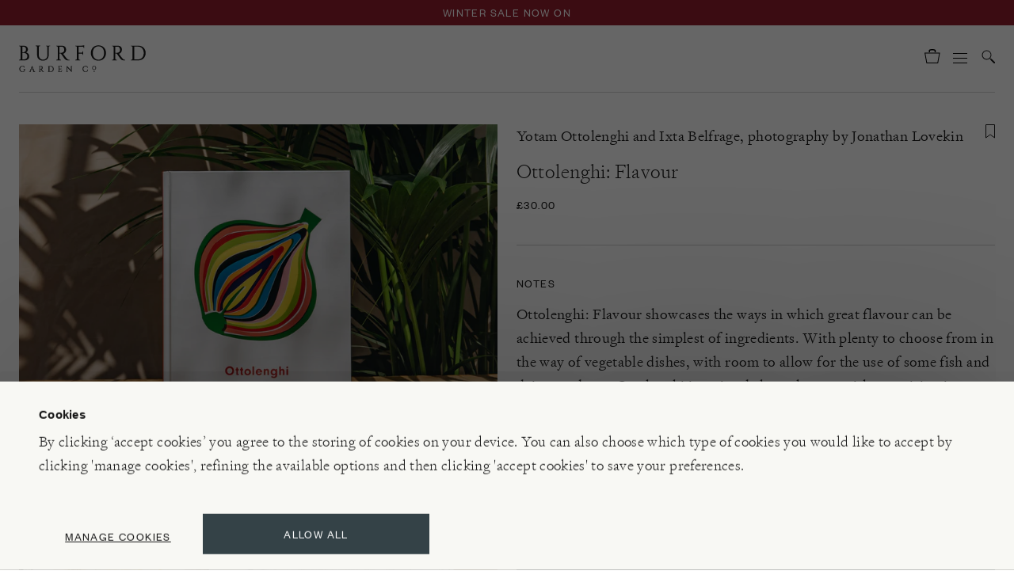

--- FILE ---
content_type: text/html; charset=utf-8
request_url: https://www.burford.co.uk/collections/cooking-food-books/products/ottolenghi-flavour
body_size: 53838
content:



<!doctype html>
<html class="no-js" lang="en">
  <head>

    <script id="Cookiebot" src="//consent.cookiebot.com/uc.js" data-cbid="54dd3cd6-c6f9-47a0-9dd9-eee2c0aafbaf" async></script>

    <meta charset="utf-8">
    <meta http-equiv="X-UA-Compatible" content="IE=edge">
    <meta name="viewport" content="width=device-width,initial-scale=1">
    <meta name="theme-color" content="">
    <meta name="google-site-verification" content="4kvzz72LEi6-hZTda3Jgz18ytlb70Q4kWqKTFhR6xWE">

    
    

    <link rel="canonical" href="https://www.burford.co.uk/products/ottolenghi-flavour">
    <link rel="preconnect" href="//cdn.shopify.com" crossorigin>
    <link rel="preconnect" href="//media.burford.co.uk" crossorigin>

    <link rel="apple-touch-icon" sizes="60x60" href="//www.burford.co.uk/cdn/shop/t/127/assets/apple-touch-icon.png?v=158441060939258061281664965969">
    <link rel="shortcut icon" type="image/png" href="//www.burford.co.uk/cdn/shop/t/127/assets/favicon-32x32.png?v=118172937660104724941664965963" sizes="32x32">
    <link rel="shortcut icon" type="image/png" href="//www.burford.co.uk/cdn/shop/t/127/assets/favicon-16x16.png?v=60403360051092943381664965970" sizes="16x16">
    <link rel="mask-icon" href="//www.burford.co.uk/cdn/shop/t/127/assets/safari-pinned-tab.svg?v=55258288866521105181664965968" color="#ffffff">

    <link rel="preload" href="//www.burford.co.uk/cdn/shop/t/127/assets/global.js?v=5054508712663365921666883948" as="script">
    <link rel="preload" href="//www.burford.co.uk/cdn/shop/t/127/assets/bundle.js?v=12685748143760930161764866032" as="script">
    <link rel="preload" href="//unpkg.com/@popperjs/core@2" as="script">
    <link rel="preload" href="//unpkg.com/tippy.js@6" as="script">
    <link rel="preload" href="//code.jquery.com/jquery-3.6.0.min.js" as="script">

    <title>Ottolenghi: Flavour | Books | Burford Garden Co.</title>

    
      <meta name="description" content="An interesting venture into the world of flavour and how to get the most out of your vegetable dishes through this cookbook.">
    
    
    <link rel="preload" href="//www.burford.co.uk/cdn/shop/t/127/assets/bundle.js?v=12685748143760930161764866032" as="script">

    

<meta property="og:site_name" content="Burford Garden Co.">
<meta property="og:url" content="https://www.burford.co.uk/products/ottolenghi-flavour">
<meta property="og:title" content="Ottolenghi: Flavour | Books | Burford Garden Co.">
<meta property="og:type" content="product">
<meta property="og:description" content="An interesting venture into the world of flavour and how to get the most out of your vegetable dishes through this cookbook."><meta property="og:image" content="http://www.burford.co.uk/cdn/shop/products/Ottolenghi_Flavour_SNY04555-2.jpg?v=1659179250">
  <meta property="og:image:secure_url" content="https://www.burford.co.uk/cdn/shop/products/Ottolenghi_Flavour_SNY04555-2.jpg?v=1659179250">
  <meta property="og:image:width" content="2000">
  <meta property="og:image:height" content="1429"><meta property="og:price:amount" content="30.00">
  <meta property="og:price:currency" content="GBP"><meta name="twitter:card" content="summary_large_image">
<meta name="twitter:title" content="Ottolenghi: Flavour | Books | Burford Garden Co.">
<meta name="twitter:description" content="An interesting venture into the world of flavour and how to get the most out of your vegetable dishes through this cookbook.">


    <script>window.performance && window.performance.mark && window.performance.mark('shopify.content_for_header.start');</script><meta name="facebook-domain-verification" content="ws2j1los4l2pscfdlq4dok195r061w">
<meta id="shopify-digital-wallet" name="shopify-digital-wallet" content="/61297557688/digital_wallets/dialog">
<meta name="shopify-checkout-api-token" content="7398c8e807397664c05b6e2e20bb3020">
<meta id="in-context-paypal-metadata" data-shop-id="61297557688" data-venmo-supported="false" data-environment="production" data-locale="en_US" data-paypal-v4="true" data-currency="GBP">
<link rel="alternate" type="application/json+oembed" href="https://www.burford.co.uk/products/ottolenghi-flavour.oembed">
<script async="async" src="/checkouts/internal/preloads.js?locale=en-GB"></script>
<link rel="preconnect" href="https://shop.app" crossorigin="anonymous">
<script async="async" src="https://shop.app/checkouts/internal/preloads.js?locale=en-GB&shop_id=61297557688" crossorigin="anonymous"></script>
<script id="apple-pay-shop-capabilities" type="application/json">{"shopId":61297557688,"countryCode":"GB","currencyCode":"GBP","merchantCapabilities":["supports3DS"],"merchantId":"gid:\/\/shopify\/Shop\/61297557688","merchantName":"Burford Garden Co.","requiredBillingContactFields":["postalAddress","email","phone"],"requiredShippingContactFields":["postalAddress","email","phone"],"shippingType":"shipping","supportedNetworks":["visa","maestro","masterCard","amex","discover","elo"],"total":{"type":"pending","label":"Burford Garden Co.","amount":"1.00"},"shopifyPaymentsEnabled":true,"supportsSubscriptions":true}</script>
<script id="shopify-features" type="application/json">{"accessToken":"7398c8e807397664c05b6e2e20bb3020","betas":["rich-media-storefront-analytics"],"domain":"www.burford.co.uk","predictiveSearch":true,"shopId":61297557688,"locale":"en"}</script>
<script>var Shopify = Shopify || {};
Shopify.shop = "burfordgardenco.myshopify.com";
Shopify.locale = "en";
Shopify.currency = {"active":"GBP","rate":"1.0"};
Shopify.country = "GB";
Shopify.theme = {"name":"PRODUCTION: burfordgardenco---deploy\/master","id":131541139640,"schema_name":"LinedUp \/ BFVA","schema_version":"1.0.0","theme_store_id":null,"role":"main"};
Shopify.theme.handle = "null";
Shopify.theme.style = {"id":null,"handle":null};
Shopify.cdnHost = "www.burford.co.uk/cdn";
Shopify.routes = Shopify.routes || {};
Shopify.routes.root = "/";</script>
<script type="module">!function(o){(o.Shopify=o.Shopify||{}).modules=!0}(window);</script>
<script>!function(o){function n(){var o=[];function n(){o.push(Array.prototype.slice.apply(arguments))}return n.q=o,n}var t=o.Shopify=o.Shopify||{};t.loadFeatures=n(),t.autoloadFeatures=n()}(window);</script>
<script>
  window.ShopifyPay = window.ShopifyPay || {};
  window.ShopifyPay.apiHost = "shop.app\/pay";
  window.ShopifyPay.redirectState = null;
</script>
<script id="shop-js-analytics" type="application/json">{"pageType":"product"}</script>
<script defer="defer" async type="module" src="//www.burford.co.uk/cdn/shopifycloud/shop-js/modules/v2/client.init-shop-cart-sync_C5BV16lS.en.esm.js"></script>
<script defer="defer" async type="module" src="//www.burford.co.uk/cdn/shopifycloud/shop-js/modules/v2/chunk.common_CygWptCX.esm.js"></script>
<script type="module">
  await import("//www.burford.co.uk/cdn/shopifycloud/shop-js/modules/v2/client.init-shop-cart-sync_C5BV16lS.en.esm.js");
await import("//www.burford.co.uk/cdn/shopifycloud/shop-js/modules/v2/chunk.common_CygWptCX.esm.js");

  window.Shopify.SignInWithShop?.initShopCartSync?.({"fedCMEnabled":true,"windoidEnabled":true});

</script>
<script>
  window.Shopify = window.Shopify || {};
  if (!window.Shopify.featureAssets) window.Shopify.featureAssets = {};
  window.Shopify.featureAssets['shop-js'] = {"shop-cart-sync":["modules/v2/client.shop-cart-sync_ZFArdW7E.en.esm.js","modules/v2/chunk.common_CygWptCX.esm.js"],"init-fed-cm":["modules/v2/client.init-fed-cm_CmiC4vf6.en.esm.js","modules/v2/chunk.common_CygWptCX.esm.js"],"shop-button":["modules/v2/client.shop-button_tlx5R9nI.en.esm.js","modules/v2/chunk.common_CygWptCX.esm.js"],"shop-cash-offers":["modules/v2/client.shop-cash-offers_DOA2yAJr.en.esm.js","modules/v2/chunk.common_CygWptCX.esm.js","modules/v2/chunk.modal_D71HUcav.esm.js"],"init-windoid":["modules/v2/client.init-windoid_sURxWdc1.en.esm.js","modules/v2/chunk.common_CygWptCX.esm.js"],"shop-toast-manager":["modules/v2/client.shop-toast-manager_ClPi3nE9.en.esm.js","modules/v2/chunk.common_CygWptCX.esm.js"],"init-shop-email-lookup-coordinator":["modules/v2/client.init-shop-email-lookup-coordinator_B8hsDcYM.en.esm.js","modules/v2/chunk.common_CygWptCX.esm.js"],"init-shop-cart-sync":["modules/v2/client.init-shop-cart-sync_C5BV16lS.en.esm.js","modules/v2/chunk.common_CygWptCX.esm.js"],"avatar":["modules/v2/client.avatar_BTnouDA3.en.esm.js"],"pay-button":["modules/v2/client.pay-button_FdsNuTd3.en.esm.js","modules/v2/chunk.common_CygWptCX.esm.js"],"init-customer-accounts":["modules/v2/client.init-customer-accounts_DxDtT_ad.en.esm.js","modules/v2/client.shop-login-button_C5VAVYt1.en.esm.js","modules/v2/chunk.common_CygWptCX.esm.js","modules/v2/chunk.modal_D71HUcav.esm.js"],"init-shop-for-new-customer-accounts":["modules/v2/client.init-shop-for-new-customer-accounts_ChsxoAhi.en.esm.js","modules/v2/client.shop-login-button_C5VAVYt1.en.esm.js","modules/v2/chunk.common_CygWptCX.esm.js","modules/v2/chunk.modal_D71HUcav.esm.js"],"shop-login-button":["modules/v2/client.shop-login-button_C5VAVYt1.en.esm.js","modules/v2/chunk.common_CygWptCX.esm.js","modules/v2/chunk.modal_D71HUcav.esm.js"],"init-customer-accounts-sign-up":["modules/v2/client.init-customer-accounts-sign-up_CPSyQ0Tj.en.esm.js","modules/v2/client.shop-login-button_C5VAVYt1.en.esm.js","modules/v2/chunk.common_CygWptCX.esm.js","modules/v2/chunk.modal_D71HUcav.esm.js"],"shop-follow-button":["modules/v2/client.shop-follow-button_Cva4Ekp9.en.esm.js","modules/v2/chunk.common_CygWptCX.esm.js","modules/v2/chunk.modal_D71HUcav.esm.js"],"checkout-modal":["modules/v2/client.checkout-modal_BPM8l0SH.en.esm.js","modules/v2/chunk.common_CygWptCX.esm.js","modules/v2/chunk.modal_D71HUcav.esm.js"],"lead-capture":["modules/v2/client.lead-capture_Bi8yE_yS.en.esm.js","modules/v2/chunk.common_CygWptCX.esm.js","modules/v2/chunk.modal_D71HUcav.esm.js"],"shop-login":["modules/v2/client.shop-login_D6lNrXab.en.esm.js","modules/v2/chunk.common_CygWptCX.esm.js","modules/v2/chunk.modal_D71HUcav.esm.js"],"payment-terms":["modules/v2/client.payment-terms_CZxnsJam.en.esm.js","modules/v2/chunk.common_CygWptCX.esm.js","modules/v2/chunk.modal_D71HUcav.esm.js"]};
</script>
<script>(function() {
  var isLoaded = false;
  function asyncLoad() {
    if (isLoaded) return;
    isLoaded = true;
    var urls = ["https:\/\/str.rise-ai.com\/?shop=burfordgardenco.myshopify.com","https:\/\/strn.rise-ai.com\/?shop=burfordgardenco.myshopify.com","https:\/\/dr4qe3ddw9y32.cloudfront.net\/awin-shopify-integration-code.js?aid=59881\u0026v=shopifyApp_4.6.2\u0026ts=1728383558444\u0026shop=burfordgardenco.myshopify.com"];
    for (var i = 0; i < urls.length; i++) {
      var s = document.createElement('script');
      s.type = 'text/javascript';
      s.async = true;
      s.src = urls[i];
      var x = document.getElementsByTagName('script')[0];
      x.parentNode.insertBefore(s, x);
    }
  };
  if(window.attachEvent) {
    window.attachEvent('onload', asyncLoad);
  } else {
    window.addEventListener('load', asyncLoad, false);
  }
})();</script>
<script id="__st">var __st={"a":61297557688,"offset":0,"reqid":"8ab86be6-507b-43d6-95a1-bd23f15e9eaf-1768725769","pageurl":"www.burford.co.uk\/collections\/cooking-food-books\/products\/ottolenghi-flavour","u":"f8212a011ab2","p":"product","rtyp":"product","rid":7175184122040};</script>
<script>window.ShopifyPaypalV4VisibilityTracking = true;</script>
<script id="captcha-bootstrap">!function(){'use strict';const t='contact',e='account',n='new_comment',o=[[t,t],['blogs',n],['comments',n],[t,'customer']],c=[[e,'customer_login'],[e,'guest_login'],[e,'recover_customer_password'],[e,'create_customer']],r=t=>t.map((([t,e])=>`form[action*='/${t}']:not([data-nocaptcha='true']) input[name='form_type'][value='${e}']`)).join(','),a=t=>()=>t?[...document.querySelectorAll(t)].map((t=>t.form)):[];function s(){const t=[...o],e=r(t);return a(e)}const i='password',u='form_key',d=['recaptcha-v3-token','g-recaptcha-response','h-captcha-response',i],f=()=>{try{return window.sessionStorage}catch{return}},m='__shopify_v',_=t=>t.elements[u];function p(t,e,n=!1){try{const o=window.sessionStorage,c=JSON.parse(o.getItem(e)),{data:r}=function(t){const{data:e,action:n}=t;return t[m]||n?{data:e,action:n}:{data:t,action:n}}(c);for(const[e,n]of Object.entries(r))t.elements[e]&&(t.elements[e].value=n);n&&o.removeItem(e)}catch(o){console.error('form repopulation failed',{error:o})}}const l='form_type',E='cptcha';function T(t){t.dataset[E]=!0}const w=window,h=w.document,L='Shopify',v='ce_forms',y='captcha';let A=!1;((t,e)=>{const n=(g='f06e6c50-85a8-45c8-87d0-21a2b65856fe',I='https://cdn.shopify.com/shopifycloud/storefront-forms-hcaptcha/ce_storefront_forms_captcha_hcaptcha.v1.5.2.iife.js',D={infoText:'Protected by hCaptcha',privacyText:'Privacy',termsText:'Terms'},(t,e,n)=>{const o=w[L][v],c=o.bindForm;if(c)return c(t,g,e,D).then(n);var r;o.q.push([[t,g,e,D],n]),r=I,A||(h.body.append(Object.assign(h.createElement('script'),{id:'captcha-provider',async:!0,src:r})),A=!0)});var g,I,D;w[L]=w[L]||{},w[L][v]=w[L][v]||{},w[L][v].q=[],w[L][y]=w[L][y]||{},w[L][y].protect=function(t,e){n(t,void 0,e),T(t)},Object.freeze(w[L][y]),function(t,e,n,w,h,L){const[v,y,A,g]=function(t,e,n){const i=e?o:[],u=t?c:[],d=[...i,...u],f=r(d),m=r(i),_=r(d.filter((([t,e])=>n.includes(e))));return[a(f),a(m),a(_),s()]}(w,h,L),I=t=>{const e=t.target;return e instanceof HTMLFormElement?e:e&&e.form},D=t=>v().includes(t);t.addEventListener('submit',(t=>{const e=I(t);if(!e)return;const n=D(e)&&!e.dataset.hcaptchaBound&&!e.dataset.recaptchaBound,o=_(e),c=g().includes(e)&&(!o||!o.value);(n||c)&&t.preventDefault(),c&&!n&&(function(t){try{if(!f())return;!function(t){const e=f();if(!e)return;const n=_(t);if(!n)return;const o=n.value;o&&e.removeItem(o)}(t);const e=Array.from(Array(32),(()=>Math.random().toString(36)[2])).join('');!function(t,e){_(t)||t.append(Object.assign(document.createElement('input'),{type:'hidden',name:u})),t.elements[u].value=e}(t,e),function(t,e){const n=f();if(!n)return;const o=[...t.querySelectorAll(`input[type='${i}']`)].map((({name:t})=>t)),c=[...d,...o],r={};for(const[a,s]of new FormData(t).entries())c.includes(a)||(r[a]=s);n.setItem(e,JSON.stringify({[m]:1,action:t.action,data:r}))}(t,e)}catch(e){console.error('failed to persist form',e)}}(e),e.submit())}));const S=(t,e)=>{t&&!t.dataset[E]&&(n(t,e.some((e=>e===t))),T(t))};for(const o of['focusin','change'])t.addEventListener(o,(t=>{const e=I(t);D(e)&&S(e,y())}));const B=e.get('form_key'),M=e.get(l),P=B&&M;t.addEventListener('DOMContentLoaded',(()=>{const t=y();if(P)for(const e of t)e.elements[l].value===M&&p(e,B);[...new Set([...A(),...v().filter((t=>'true'===t.dataset.shopifyCaptcha))])].forEach((e=>S(e,t)))}))}(h,new URLSearchParams(w.location.search),n,t,e,['guest_login'])})(!0,!1)}();</script>
<script integrity="sha256-4kQ18oKyAcykRKYeNunJcIwy7WH5gtpwJnB7kiuLZ1E=" data-source-attribution="shopify.loadfeatures" defer="defer" src="//www.burford.co.uk/cdn/shopifycloud/storefront/assets/storefront/load_feature-a0a9edcb.js" crossorigin="anonymous"></script>
<script crossorigin="anonymous" defer="defer" src="//www.burford.co.uk/cdn/shopifycloud/storefront/assets/shopify_pay/storefront-65b4c6d7.js?v=20250812"></script>
<script data-source-attribution="shopify.dynamic_checkout.dynamic.init">var Shopify=Shopify||{};Shopify.PaymentButton=Shopify.PaymentButton||{isStorefrontPortableWallets:!0,init:function(){window.Shopify.PaymentButton.init=function(){};var t=document.createElement("script");t.src="https://www.burford.co.uk/cdn/shopifycloud/portable-wallets/latest/portable-wallets.en.js",t.type="module",document.head.appendChild(t)}};
</script>
<script data-source-attribution="shopify.dynamic_checkout.buyer_consent">
  function portableWalletsHideBuyerConsent(e){var t=document.getElementById("shopify-buyer-consent"),n=document.getElementById("shopify-subscription-policy-button");t&&n&&(t.classList.add("hidden"),t.setAttribute("aria-hidden","true"),n.removeEventListener("click",e))}function portableWalletsShowBuyerConsent(e){var t=document.getElementById("shopify-buyer-consent"),n=document.getElementById("shopify-subscription-policy-button");t&&n&&(t.classList.remove("hidden"),t.removeAttribute("aria-hidden"),n.addEventListener("click",e))}window.Shopify?.PaymentButton&&(window.Shopify.PaymentButton.hideBuyerConsent=portableWalletsHideBuyerConsent,window.Shopify.PaymentButton.showBuyerConsent=portableWalletsShowBuyerConsent);
</script>
<script data-source-attribution="shopify.dynamic_checkout.cart.bootstrap">document.addEventListener("DOMContentLoaded",(function(){function t(){return document.querySelector("shopify-accelerated-checkout-cart, shopify-accelerated-checkout")}if(t())Shopify.PaymentButton.init();else{new MutationObserver((function(e,n){t()&&(Shopify.PaymentButton.init(),n.disconnect())})).observe(document.body,{childList:!0,subtree:!0})}}));
</script>
<link id="shopify-accelerated-checkout-styles" rel="stylesheet" media="screen" href="https://www.burford.co.uk/cdn/shopifycloud/portable-wallets/latest/accelerated-checkout-backwards-compat.css" crossorigin="anonymous">
<style id="shopify-accelerated-checkout-cart">
        #shopify-buyer-consent {
  margin-top: 1em;
  display: inline-block;
  width: 100%;
}

#shopify-buyer-consent.hidden {
  display: none;
}

#shopify-subscription-policy-button {
  background: none;
  border: none;
  padding: 0;
  text-decoration: underline;
  font-size: inherit;
  cursor: pointer;
}

#shopify-subscription-policy-button::before {
  box-shadow: none;
}

      </style>

<script>window.performance && window.performance.mark && window.performance.mark('shopify.content_for_header.end');</script>
    <script>
function feedback() {
  const p = window.Shopify.customerPrivacy;
  console.log(`Tracking ${p.userCanBeTracked() ? "en" : "dis"}abled`);
}
window.Shopify.loadFeatures(
  [
    {
      name: "consent-tracking-api",
      version: "0.1",
    },
  ],
  function (error) {
    if (error) throw error;
    if ("Cookiebot" in window)
      if (Cookiebot.consented || Cookiebot.declined) {
        window.Shopify.customerPrivacy.setTrackingConsent(!Cookiebot.declined, feedback);
        return;
      }
    window.Shopify.customerPrivacy.setTrackingConsent(false, feedback);
  }
);
window.addEventListener("CookiebotOnConsentReady", function () {
  window.Shopify.customerPrivacy.setTrackingConsent(!Cookiebot.declined, feedback);
});
</script>

    <link data-cookieconsent="ignore" rel="stylesheet" href="//www.burford.co.uk/cdn/shop/t/127/assets/tailwind.css?v=60671245779365020611764866032">
    <link data-cookieconsent="ignore" rel="stylesheet" href="//www.burford.co.uk/cdn/shop/t/127/assets/cookie-bot.css?v=174562462979999366541741600923">
    <link data-cookieconsent="ignore" rel="preload" href="//www.burford.co.uk/cdn/shop/t/127/assets/swiper-bundle-8.4.4.min.css?v=87554612637551976141666864441" as="style" onload="this.onload=null;this.rel='stylesheet'">
    <noscript><link rel="stylesheet" href="//www.burford.co.uk/cdn/shop/t/127/assets/swiper-bundle-8.4.4.min.css?v=87554612637551976141666864441"></noscript>
    <link data-cookieconsent="ignore" rel="stylesheet" href="//www.burford.co.uk/cdn/shop/t/127/assets/locksmith.css?v=166505000539294567081734696236">
    
    
    <style>
      .swiper { visibility: hidden; }
      .swiper-initialized { visibility: visible; }
      /* iPhone white-flash issue fixed with css below: https://github.com/nolimits4web/swiper/issues/3641 */    
      .swiper-slide {
        -webkit-backface-visibility: hidden;
        -webkit-transform: translate3d(0,0,0);
      }
      .swiper-wrapper {
        -webkit-transform-style: preserve-3d;
      }
    </style>

    <style>
      /* CSS variables for assets */
      :root {
        --newsletter-submit: url(//www.burford.co.uk/cdn/shop/t/127/assets/newsletter-submit.svg?v=103088616960823722881664965968);
      }
    </style>

    <script data-cookieconsent="ignore" src="//code.jquery.com/jquery-3.6.0.min.js"></script>
    


<script>
var iwish_shop = "burfordgardenco.myshopify.com";
var iwish_pro_template = true;
var iwish_cid = "";
//Add to Wishlist - Product Page Text
var iwish_added_txt = '<svg width="12" height="18" viewBox="0 0 12 18" fill="#000" xmlns="http://www.w3.org/2000/svg"><path d="M5.7 13.1L0.5 17V0.5H11.5V17L6.3 13.1L6 12.875L5.7 13.1Z" stroke="#1A1A1A"/></svg>';
  var iwish_add_txt = '<svg width="12" height="18" viewBox="0 0 12 18" fill="none" xmlns="http://www.w3.org/2000/svg"><path d="M5.7 13.1L0.5 17V0.5H11.5V17L6.3 13.1L6 12.875L5.7 13.1Z" stroke="#1A1A1A"/></svg>';
//Add to Wishlist - Collection Page Text
var iwish_added_txt_col = '<svg width="12" height="18" viewBox="0 0 12 18" fill="#000" xmlns="http://www.w3.org/2000/svg"><path d="M5.7 13.1L0.5 17V0.5H11.5V17L6.3 13.1L6 12.875L5.7 13.1Z" stroke="#1A1A1A"/></svg>';
var iwish_add_txt_col = '<svg width="12" height="18" viewBox="0 0 12 18" fill="none" xmlns="http://www.w3.org/2000/svg"><path d="M5.7 13.1L0.5 17V0.5H11.5V17L6.3 13.1L6 12.875L5.7 13.1Z" stroke="#1A1A1A"/></svg>';
//Quick View - Classes
var iwish_qvButton = '.quick_view';
var iwish_qvWrapper = '.reveal-modal';
var iwishWrapperClass = '.iwish-select';
var iWishSelectClass =  'variant-radios';
  $(document).ready(function(){
    $(".select-dropdown-container").click(function(){
      console.log("call.....");
    	iwishCheckColl();
    });
     $(".select-dropdown-container").change(function(){
      console.log("call.....");
    	$(".iWishAddColl").addClass("checkIwish");
    });
  });
  
</script>
<script>
(function(){
function iWishLoadScript(e,t){for(var a=0;a<e.length;a++){var n=document.createElement("script");n.type="text/javascript",n.async=!0,n.src=e[a],document.getElementsByTagName("head")[0].appendChild(n),0==a&&(n.readyState?n.onreadystatechange=function(){"loaded"!==n.readyState&&"complete"!==n.readyState||(n.onreadystatechange=null,t())}:n.onload=function(){t()})}}
function asyncLoadshopapps(){
	var iWishUrls=["https://cdn.myshopapps.com/iwish/iwishlist_v2.js"];
	iWishLoadScript(iWishUrls, function() {
		jQuery("a[href='/apps/iwish']").click(function(e) {
		if(typeof(Storage) !== "undefined") {
			e.preventDefault();
			iWishPost('/apps/iwish',{iwishlist:JSON.stringify(iWishlistmain),cId:iwish_cid});
		}
		});
         jQuery("body").on("click",".iWishAdd",function() {
            var iWishvId = jQuery(this).parents(iwishWrapperClass).find(iWishVarSelector).val();
            var iWishpId = jQuery(this).attr('data-product');
              iwish_add(jQuery(this), iWishvId);
             if(jQuery(this).hasClass('iwishAdded')){
                              
                    jQuery(this).attr('title','Remove From Wishlist');

                  }
                 else{
                      jQuery(this).attr('title','Add to Wishlist');
                 }
            //iWishCntFun();
            return false;
    });
      jQuery('.variants input').on('change', function() {
        var element = jQuery(this).parents('.iwish-select').find('.iWishAdd');
        setTimeout(function(){
             if(element.hasClass('iwishAdded')){
                    console.log("if"+element.attr("class"));          
                   element.attr('title','Remove From Wishlist');

                  }
                 else{
                  console.log("else"+element.attr("class"));   
                      element.attr('title','Add to Wishlist');
                 }
          },500);
             });
		$('body').on('click', '.iWishAddColl', function() {
							//jQuery(".iWishAddColl").click(function() {
							var iWishvId = jQuery(this).attr("data-variant");
							var iWishpId = jQuery(this).attr("data-product");
							if (isInWishlist(iWishpId, iWishvId)) {
								// console.log("removed from wishlist");
								iwish_remove(jQuery(this), iWishvId, false);
								jQuery(this).html(iwish_add_txt_col);
                            } else {
								//  console.log("added in wishlist");
								iwish_addCollection(jQuery(this), iWishvId);
							}
							return false;
						});
				
	});
}
if (window.addEventListener){ window.addEventListener("load", asyncLoadshopapps, true); }
else if (window.attachEvent){ window.attachEvent("onload", asyncLoadshopapps); }
else { window.onload = asyncLoadshopapps; }
})();
</script>


    
  <!-- Hotjar Tracking Code for my site --> 
  <script type="text/plain" data-cookieconsent="statistics"> (function(h,o,t,j,a,r){ h.hj=h.hj||function(){(h.hj.q=h.hj.q||[]).push(arguments)}; h._hjSettings={hjid:3327569,hjsv:6}; a=o.getElementsByTagName('head')[0]; r=o.createElement('script');r.async=1; r.src=t+h._hjSettings.hjid+j+h._hjSettings.hjsv; a.appendChild(r); })(window,document,'https://static.hotjar.com/c/hotjar-','.js?sv='); </script>

  <!-- BEGIN app block: shopify://apps/klaviyo-email-marketing-sms/blocks/klaviyo-onsite-embed/2632fe16-c075-4321-a88b-50b567f42507 -->












  <script async src="https://static.klaviyo.com/onsite/js/WgXG5e/klaviyo.js?company_id=WgXG5e"></script>
  <script>!function(){if(!window.klaviyo){window._klOnsite=window._klOnsite||[];try{window.klaviyo=new Proxy({},{get:function(n,i){return"push"===i?function(){var n;(n=window._klOnsite).push.apply(n,arguments)}:function(){for(var n=arguments.length,o=new Array(n),w=0;w<n;w++)o[w]=arguments[w];var t="function"==typeof o[o.length-1]?o.pop():void 0,e=new Promise((function(n){window._klOnsite.push([i].concat(o,[function(i){t&&t(i),n(i)}]))}));return e}}})}catch(n){window.klaviyo=window.klaviyo||[],window.klaviyo.push=function(){var n;(n=window._klOnsite).push.apply(n,arguments)}}}}();</script>

  
    <script id="viewed_product">
      if (item == null) {
        var _learnq = _learnq || [];

        var MetafieldReviews = null
        var MetafieldYotpoRating = null
        var MetafieldYotpoCount = null
        var MetafieldLooxRating = null
        var MetafieldLooxCount = null
        var okendoProduct = null
        var okendoProductReviewCount = null
        var okendoProductReviewAverageValue = null
        try {
          // The following fields are used for Customer Hub recently viewed in order to add reviews.
          // This information is not part of __kla_viewed. Instead, it is part of __kla_viewed_reviewed_items
          MetafieldReviews = {};
          MetafieldYotpoRating = null
          MetafieldYotpoCount = null
          MetafieldLooxRating = null
          MetafieldLooxCount = null

          okendoProduct = null
          // If the okendo metafield is not legacy, it will error, which then requires the new json formatted data
          if (okendoProduct && 'error' in okendoProduct) {
            okendoProduct = null
          }
          okendoProductReviewCount = okendoProduct ? okendoProduct.reviewCount : null
          okendoProductReviewAverageValue = okendoProduct ? okendoProduct.reviewAverageValue : null
        } catch (error) {
          console.error('Error in Klaviyo onsite reviews tracking:', error);
        }

        var item = {
          Name: "Ottolenghi: Flavour",
          ProductID: 7175184122040,
          Categories: ["Books","Cooking \u0026 Food Books","Gifting Inspiration","Lifestyle \u0026 Gifts"],
          ImageURL: "https://www.burford.co.uk/cdn/shop/products/Ottolenghi_Flavour_SNY04555-2_grande.jpg?v=1659179250",
          URL: "https://www.burford.co.uk/products/ottolenghi-flavour",
          Brand: "Cooking and Food Books",
          Price: "£30.00",
          Value: "30.00",
          CompareAtPrice: "£0.00"
        };
        _learnq.push(['track', 'Viewed Product', item]);
        _learnq.push(['trackViewedItem', {
          Title: item.Name,
          ItemId: item.ProductID,
          Categories: item.Categories,
          ImageUrl: item.ImageURL,
          Url: item.URL,
          Metadata: {
            Brand: item.Brand,
            Price: item.Price,
            Value: item.Value,
            CompareAtPrice: item.CompareAtPrice
          },
          metafields:{
            reviews: MetafieldReviews,
            yotpo:{
              rating: MetafieldYotpoRating,
              count: MetafieldYotpoCount,
            },
            loox:{
              rating: MetafieldLooxRating,
              count: MetafieldLooxCount,
            },
            okendo: {
              rating: okendoProductReviewAverageValue,
              count: okendoProductReviewCount,
            }
          }
        }]);
      }
    </script>
  




  <script>
    window.klaviyoReviewsProductDesignMode = false
  </script>







<!-- END app block --><!-- BEGIN app block: shopify://apps/minmaxify-order-limits/blocks/app-embed-block/3acfba32-89f3-4377-ae20-cbb9abc48475 --><script type="text/javascript" src="https://limits.minmaxify.com/burfordgardenco.myshopify.com?v=138b&r=20251024154716"></script>

<!-- END app block --><link href="https://monorail-edge.shopifysvc.com" rel="dns-prefetch">
<script>(function(){if ("sendBeacon" in navigator && "performance" in window) {try {var session_token_from_headers = performance.getEntriesByType('navigation')[0].serverTiming.find(x => x.name == '_s').description;} catch {var session_token_from_headers = undefined;}var session_cookie_matches = document.cookie.match(/_shopify_s=([^;]*)/);var session_token_from_cookie = session_cookie_matches && session_cookie_matches.length === 2 ? session_cookie_matches[1] : "";var session_token = session_token_from_headers || session_token_from_cookie || "";function handle_abandonment_event(e) {var entries = performance.getEntries().filter(function(entry) {return /monorail-edge.shopifysvc.com/.test(entry.name);});if (!window.abandonment_tracked && entries.length === 0) {window.abandonment_tracked = true;var currentMs = Date.now();var navigation_start = performance.timing.navigationStart;var payload = {shop_id: 61297557688,url: window.location.href,navigation_start,duration: currentMs - navigation_start,session_token,page_type: "product"};window.navigator.sendBeacon("https://monorail-edge.shopifysvc.com/v1/produce", JSON.stringify({schema_id: "online_store_buyer_site_abandonment/1.1",payload: payload,metadata: {event_created_at_ms: currentMs,event_sent_at_ms: currentMs}}));}}window.addEventListener('pagehide', handle_abandonment_event);}}());</script>
<script id="web-pixels-manager-setup">(function e(e,d,r,n,o){if(void 0===o&&(o={}),!Boolean(null===(a=null===(i=window.Shopify)||void 0===i?void 0:i.analytics)||void 0===a?void 0:a.replayQueue)){var i,a;window.Shopify=window.Shopify||{};var t=window.Shopify;t.analytics=t.analytics||{};var s=t.analytics;s.replayQueue=[],s.publish=function(e,d,r){return s.replayQueue.push([e,d,r]),!0};try{self.performance.mark("wpm:start")}catch(e){}var l=function(){var e={modern:/Edge?\/(1{2}[4-9]|1[2-9]\d|[2-9]\d{2}|\d{4,})\.\d+(\.\d+|)|Firefox\/(1{2}[4-9]|1[2-9]\d|[2-9]\d{2}|\d{4,})\.\d+(\.\d+|)|Chrom(ium|e)\/(9{2}|\d{3,})\.\d+(\.\d+|)|(Maci|X1{2}).+ Version\/(15\.\d+|(1[6-9]|[2-9]\d|\d{3,})\.\d+)([,.]\d+|)( \(\w+\)|)( Mobile\/\w+|) Safari\/|Chrome.+OPR\/(9{2}|\d{3,})\.\d+\.\d+|(CPU[ +]OS|iPhone[ +]OS|CPU[ +]iPhone|CPU IPhone OS|CPU iPad OS)[ +]+(15[._]\d+|(1[6-9]|[2-9]\d|\d{3,})[._]\d+)([._]\d+|)|Android:?[ /-](13[3-9]|1[4-9]\d|[2-9]\d{2}|\d{4,})(\.\d+|)(\.\d+|)|Android.+Firefox\/(13[5-9]|1[4-9]\d|[2-9]\d{2}|\d{4,})\.\d+(\.\d+|)|Android.+Chrom(ium|e)\/(13[3-9]|1[4-9]\d|[2-9]\d{2}|\d{4,})\.\d+(\.\d+|)|SamsungBrowser\/([2-9]\d|\d{3,})\.\d+/,legacy:/Edge?\/(1[6-9]|[2-9]\d|\d{3,})\.\d+(\.\d+|)|Firefox\/(5[4-9]|[6-9]\d|\d{3,})\.\d+(\.\d+|)|Chrom(ium|e)\/(5[1-9]|[6-9]\d|\d{3,})\.\d+(\.\d+|)([\d.]+$|.*Safari\/(?![\d.]+ Edge\/[\d.]+$))|(Maci|X1{2}).+ Version\/(10\.\d+|(1[1-9]|[2-9]\d|\d{3,})\.\d+)([,.]\d+|)( \(\w+\)|)( Mobile\/\w+|) Safari\/|Chrome.+OPR\/(3[89]|[4-9]\d|\d{3,})\.\d+\.\d+|(CPU[ +]OS|iPhone[ +]OS|CPU[ +]iPhone|CPU IPhone OS|CPU iPad OS)[ +]+(10[._]\d+|(1[1-9]|[2-9]\d|\d{3,})[._]\d+)([._]\d+|)|Android:?[ /-](13[3-9]|1[4-9]\d|[2-9]\d{2}|\d{4,})(\.\d+|)(\.\d+|)|Mobile Safari.+OPR\/([89]\d|\d{3,})\.\d+\.\d+|Android.+Firefox\/(13[5-9]|1[4-9]\d|[2-9]\d{2}|\d{4,})\.\d+(\.\d+|)|Android.+Chrom(ium|e)\/(13[3-9]|1[4-9]\d|[2-9]\d{2}|\d{4,})\.\d+(\.\d+|)|Android.+(UC? ?Browser|UCWEB|U3)[ /]?(15\.([5-9]|\d{2,})|(1[6-9]|[2-9]\d|\d{3,})\.\d+)\.\d+|SamsungBrowser\/(5\.\d+|([6-9]|\d{2,})\.\d+)|Android.+MQ{2}Browser\/(14(\.(9|\d{2,})|)|(1[5-9]|[2-9]\d|\d{3,})(\.\d+|))(\.\d+|)|K[Aa][Ii]OS\/(3\.\d+|([4-9]|\d{2,})\.\d+)(\.\d+|)/},d=e.modern,r=e.legacy,n=navigator.userAgent;return n.match(d)?"modern":n.match(r)?"legacy":"unknown"}(),u="modern"===l?"modern":"legacy",c=(null!=n?n:{modern:"",legacy:""})[u],f=function(e){return[e.baseUrl,"/wpm","/b",e.hashVersion,"modern"===e.buildTarget?"m":"l",".js"].join("")}({baseUrl:d,hashVersion:r,buildTarget:u}),m=function(e){var d=e.version,r=e.bundleTarget,n=e.surface,o=e.pageUrl,i=e.monorailEndpoint;return{emit:function(e){var a=e.status,t=e.errorMsg,s=(new Date).getTime(),l=JSON.stringify({metadata:{event_sent_at_ms:s},events:[{schema_id:"web_pixels_manager_load/3.1",payload:{version:d,bundle_target:r,page_url:o,status:a,surface:n,error_msg:t},metadata:{event_created_at_ms:s}}]});if(!i)return console&&console.warn&&console.warn("[Web Pixels Manager] No Monorail endpoint provided, skipping logging."),!1;try{return self.navigator.sendBeacon.bind(self.navigator)(i,l)}catch(e){}var u=new XMLHttpRequest;try{return u.open("POST",i,!0),u.setRequestHeader("Content-Type","text/plain"),u.send(l),!0}catch(e){return console&&console.warn&&console.warn("[Web Pixels Manager] Got an unhandled error while logging to Monorail."),!1}}}}({version:r,bundleTarget:l,surface:e.surface,pageUrl:self.location.href,monorailEndpoint:e.monorailEndpoint});try{o.browserTarget=l,function(e){var d=e.src,r=e.async,n=void 0===r||r,o=e.onload,i=e.onerror,a=e.sri,t=e.scriptDataAttributes,s=void 0===t?{}:t,l=document.createElement("script"),u=document.querySelector("head"),c=document.querySelector("body");if(l.async=n,l.src=d,a&&(l.integrity=a,l.crossOrigin="anonymous"),s)for(var f in s)if(Object.prototype.hasOwnProperty.call(s,f))try{l.dataset[f]=s[f]}catch(e){}if(o&&l.addEventListener("load",o),i&&l.addEventListener("error",i),u)u.appendChild(l);else{if(!c)throw new Error("Did not find a head or body element to append the script");c.appendChild(l)}}({src:f,async:!0,onload:function(){if(!function(){var e,d;return Boolean(null===(d=null===(e=window.Shopify)||void 0===e?void 0:e.analytics)||void 0===d?void 0:d.initialized)}()){var d=window.webPixelsManager.init(e)||void 0;if(d){var r=window.Shopify.analytics;r.replayQueue.forEach((function(e){var r=e[0],n=e[1],o=e[2];d.publishCustomEvent(r,n,o)})),r.replayQueue=[],r.publish=d.publishCustomEvent,r.visitor=d.visitor,r.initialized=!0}}},onerror:function(){return m.emit({status:"failed",errorMsg:"".concat(f," has failed to load")})},sri:function(e){var d=/^sha384-[A-Za-z0-9+/=]+$/;return"string"==typeof e&&d.test(e)}(c)?c:"",scriptDataAttributes:o}),m.emit({status:"loading"})}catch(e){m.emit({status:"failed",errorMsg:(null==e?void 0:e.message)||"Unknown error"})}}})({shopId: 61297557688,storefrontBaseUrl: "https://www.burford.co.uk",extensionsBaseUrl: "https://extensions.shopifycdn.com/cdn/shopifycloud/web-pixels-manager",monorailEndpoint: "https://monorail-edge.shopifysvc.com/unstable/produce_batch",surface: "storefront-renderer",enabledBetaFlags: ["2dca8a86"],webPixelsConfigList: [{"id":"2324005245","configuration":"{\"accountID\":\"WgXG5e\",\"webPixelConfig\":\"eyJlbmFibGVBZGRlZFRvQ2FydEV2ZW50cyI6IHRydWV9\"}","eventPayloadVersion":"v1","runtimeContext":"STRICT","scriptVersion":"524f6c1ee37bacdca7657a665bdca589","type":"APP","apiClientId":123074,"privacyPurposes":["ANALYTICS","MARKETING"],"dataSharingAdjustments":{"protectedCustomerApprovalScopes":["read_customer_address","read_customer_email","read_customer_name","read_customer_personal_data","read_customer_phone"]}},{"id":"757399834","configuration":"{\"config\":\"{\\\"pixel_id\\\":\\\"G-0FTXYWCVC1\\\",\\\"gtag_events\\\":[{\\\"type\\\":\\\"begin_checkout\\\",\\\"action_label\\\":[\\\"G-0FTXYWCVC1\\\",\\\"AW-16603794614\\\/gK0jCPuq1bgZELaZp-09\\\"]},{\\\"type\\\":\\\"search\\\",\\\"action_label\\\":[\\\"G-0FTXYWCVC1\\\",\\\"AW-16603794614\\\/m-zPCLOn1bgZELaZp-09\\\"]},{\\\"type\\\":\\\"view_item\\\",\\\"action_label\\\":[\\\"G-0FTXYWCVC1\\\",\\\"AW-16603794614\\\/aswdCLCn1bgZELaZp-09\\\"]},{\\\"type\\\":\\\"purchase\\\",\\\"action_label\\\":[\\\"G-0FTXYWCVC1\\\",\\\"AW-16603794614\\\/fhbPCKqn1bgZELaZp-09\\\"]},{\\\"type\\\":\\\"page_view\\\",\\\"action_label\\\":[\\\"G-0FTXYWCVC1\\\",\\\"AW-16603794614\\\/PfnoCK2n1bgZELaZp-09\\\"]},{\\\"type\\\":\\\"add_payment_info\\\",\\\"action_label\\\":[\\\"G-0FTXYWCVC1\\\",\\\"AW-16603794614\\\/kAbqCP6q1bgZELaZp-09\\\"]},{\\\"type\\\":\\\"add_to_cart\\\",\\\"action_label\\\":[\\\"G-0FTXYWCVC1\\\",\\\"AW-16603794614\\\/acEsCLan1bgZELaZp-09\\\"]}],\\\"enable_monitoring_mode\\\":false}\"}","eventPayloadVersion":"v1","runtimeContext":"OPEN","scriptVersion":"b2a88bafab3e21179ed38636efcd8a93","type":"APP","apiClientId":1780363,"privacyPurposes":[],"dataSharingAdjustments":{"protectedCustomerApprovalScopes":["read_customer_address","read_customer_email","read_customer_name","read_customer_personal_data","read_customer_phone"]}},{"id":"363757850","configuration":"{\"pixel_id\":\"715632093505638\",\"pixel_type\":\"facebook_pixel\",\"metaapp_system_user_token\":\"-\"}","eventPayloadVersion":"v1","runtimeContext":"OPEN","scriptVersion":"ca16bc87fe92b6042fbaa3acc2fbdaa6","type":"APP","apiClientId":2329312,"privacyPurposes":["ANALYTICS","MARKETING","SALE_OF_DATA"],"dataSharingAdjustments":{"protectedCustomerApprovalScopes":["read_customer_address","read_customer_email","read_customer_name","read_customer_personal_data","read_customer_phone"]}},{"id":"182288666","configuration":"{\"tagID\":\"2614277322025\"}","eventPayloadVersion":"v1","runtimeContext":"STRICT","scriptVersion":"18031546ee651571ed29edbe71a3550b","type":"APP","apiClientId":3009811,"privacyPurposes":["ANALYTICS","MARKETING","SALE_OF_DATA"],"dataSharingAdjustments":{"protectedCustomerApprovalScopes":["read_customer_address","read_customer_email","read_customer_name","read_customer_personal_data","read_customer_phone"]}},{"id":"71205146","configuration":"{\"advertiserId\":\"59881\",\"shopDomain\":\"burfordgardenco.myshopify.com\",\"appVersion\":\"shopifyApp_4.6.2\"}","eventPayloadVersion":"v1","runtimeContext":"STRICT","scriptVersion":"345f65b176381dab55a1e90a8420171f","type":"APP","apiClientId":2887701,"privacyPurposes":["ANALYTICS","MARKETING"],"dataSharingAdjustments":{"protectedCustomerApprovalScopes":["read_customer_personal_data"]}},{"id":"shopify-app-pixel","configuration":"{}","eventPayloadVersion":"v1","runtimeContext":"STRICT","scriptVersion":"0450","apiClientId":"shopify-pixel","type":"APP","privacyPurposes":["ANALYTICS","MARKETING"]},{"id":"shopify-custom-pixel","eventPayloadVersion":"v1","runtimeContext":"LAX","scriptVersion":"0450","apiClientId":"shopify-pixel","type":"CUSTOM","privacyPurposes":["ANALYTICS","MARKETING"]}],isMerchantRequest: false,initData: {"shop":{"name":"Burford Garden Co.","paymentSettings":{"currencyCode":"GBP"},"myshopifyDomain":"burfordgardenco.myshopify.com","countryCode":"GB","storefrontUrl":"https:\/\/www.burford.co.uk"},"customer":null,"cart":null,"checkout":null,"productVariants":[{"price":{"amount":30.0,"currencyCode":"GBP"},"product":{"title":"Ottolenghi: Flavour","vendor":"Cooking and Food Books","id":"7175184122040","untranslatedTitle":"Ottolenghi: Flavour","url":"\/products\/ottolenghi-flavour","type":"Yotam Ottolenghi and Ixta Belfrage, photography by Jonathan Lovekin"},"id":"41740367462584","image":{"src":"\/\/www.burford.co.uk\/cdn\/shop\/products\/Ottolenghi_Flavour_SNY04555-2.jpg?v=1659179250"},"sku":"1188915","title":"Default Title","untranslatedTitle":"Default Title"}],"purchasingCompany":null},},"https://www.burford.co.uk/cdn","fcfee988w5aeb613cpc8e4bc33m6693e112",{"modern":"","legacy":""},{"shopId":"61297557688","storefrontBaseUrl":"https:\/\/www.burford.co.uk","extensionBaseUrl":"https:\/\/extensions.shopifycdn.com\/cdn\/shopifycloud\/web-pixels-manager","surface":"storefront-renderer","enabledBetaFlags":"[\"2dca8a86\"]","isMerchantRequest":"false","hashVersion":"fcfee988w5aeb613cpc8e4bc33m6693e112","publish":"custom","events":"[[\"page_viewed\",{}],[\"product_viewed\",{\"productVariant\":{\"price\":{\"amount\":30.0,\"currencyCode\":\"GBP\"},\"product\":{\"title\":\"Ottolenghi: Flavour\",\"vendor\":\"Cooking and Food Books\",\"id\":\"7175184122040\",\"untranslatedTitle\":\"Ottolenghi: Flavour\",\"url\":\"\/products\/ottolenghi-flavour\",\"type\":\"Yotam Ottolenghi and Ixta Belfrage, photography by Jonathan Lovekin\"},\"id\":\"41740367462584\",\"image\":{\"src\":\"\/\/www.burford.co.uk\/cdn\/shop\/products\/Ottolenghi_Flavour_SNY04555-2.jpg?v=1659179250\"},\"sku\":\"1188915\",\"title\":\"Default Title\",\"untranslatedTitle\":\"Default Title\"}}]]"});</script><script>
  window.ShopifyAnalytics = window.ShopifyAnalytics || {};
  window.ShopifyAnalytics.meta = window.ShopifyAnalytics.meta || {};
  window.ShopifyAnalytics.meta.currency = 'GBP';
  var meta = {"product":{"id":7175184122040,"gid":"gid:\/\/shopify\/Product\/7175184122040","vendor":"Cooking and Food Books","type":"Yotam Ottolenghi and Ixta Belfrage, photography by Jonathan Lovekin","handle":"ottolenghi-flavour","variants":[{"id":41740367462584,"price":3000,"name":"Ottolenghi: Flavour","public_title":null,"sku":"1188915"}],"remote":false},"page":{"pageType":"product","resourceType":"product","resourceId":7175184122040,"requestId":"8ab86be6-507b-43d6-95a1-bd23f15e9eaf-1768725769"}};
  for (var attr in meta) {
    window.ShopifyAnalytics.meta[attr] = meta[attr];
  }
</script>
<script class="analytics">
  (function () {
    var customDocumentWrite = function(content) {
      var jquery = null;

      if (window.jQuery) {
        jquery = window.jQuery;
      } else if (window.Checkout && window.Checkout.$) {
        jquery = window.Checkout.$;
      }

      if (jquery) {
        jquery('body').append(content);
      }
    };

    var hasLoggedConversion = function(token) {
      if (token) {
        return document.cookie.indexOf('loggedConversion=' + token) !== -1;
      }
      return false;
    }

    var setCookieIfConversion = function(token) {
      if (token) {
        var twoMonthsFromNow = new Date(Date.now());
        twoMonthsFromNow.setMonth(twoMonthsFromNow.getMonth() + 2);

        document.cookie = 'loggedConversion=' + token + '; expires=' + twoMonthsFromNow;
      }
    }

    var trekkie = window.ShopifyAnalytics.lib = window.trekkie = window.trekkie || [];
    if (trekkie.integrations) {
      return;
    }
    trekkie.methods = [
      'identify',
      'page',
      'ready',
      'track',
      'trackForm',
      'trackLink'
    ];
    trekkie.factory = function(method) {
      return function() {
        var args = Array.prototype.slice.call(arguments);
        args.unshift(method);
        trekkie.push(args);
        return trekkie;
      };
    };
    for (var i = 0; i < trekkie.methods.length; i++) {
      var key = trekkie.methods[i];
      trekkie[key] = trekkie.factory(key);
    }
    trekkie.load = function(config) {
      trekkie.config = config || {};
      trekkie.config.initialDocumentCookie = document.cookie;
      var first = document.getElementsByTagName('script')[0];
      var script = document.createElement('script');
      script.type = 'text/javascript';
      script.onerror = function(e) {
        var scriptFallback = document.createElement('script');
        scriptFallback.type = 'text/javascript';
        scriptFallback.onerror = function(error) {
                var Monorail = {
      produce: function produce(monorailDomain, schemaId, payload) {
        var currentMs = new Date().getTime();
        var event = {
          schema_id: schemaId,
          payload: payload,
          metadata: {
            event_created_at_ms: currentMs,
            event_sent_at_ms: currentMs
          }
        };
        return Monorail.sendRequest("https://" + monorailDomain + "/v1/produce", JSON.stringify(event));
      },
      sendRequest: function sendRequest(endpointUrl, payload) {
        // Try the sendBeacon API
        if (window && window.navigator && typeof window.navigator.sendBeacon === 'function' && typeof window.Blob === 'function' && !Monorail.isIos12()) {
          var blobData = new window.Blob([payload], {
            type: 'text/plain'
          });

          if (window.navigator.sendBeacon(endpointUrl, blobData)) {
            return true;
          } // sendBeacon was not successful

        } // XHR beacon

        var xhr = new XMLHttpRequest();

        try {
          xhr.open('POST', endpointUrl);
          xhr.setRequestHeader('Content-Type', 'text/plain');
          xhr.send(payload);
        } catch (e) {
          console.log(e);
        }

        return false;
      },
      isIos12: function isIos12() {
        return window.navigator.userAgent.lastIndexOf('iPhone; CPU iPhone OS 12_') !== -1 || window.navigator.userAgent.lastIndexOf('iPad; CPU OS 12_') !== -1;
      }
    };
    Monorail.produce('monorail-edge.shopifysvc.com',
      'trekkie_storefront_load_errors/1.1',
      {shop_id: 61297557688,
      theme_id: 131541139640,
      app_name: "storefront",
      context_url: window.location.href,
      source_url: "//www.burford.co.uk/cdn/s/trekkie.storefront.cd680fe47e6c39ca5d5df5f0a32d569bc48c0f27.min.js"});

        };
        scriptFallback.async = true;
        scriptFallback.src = '//www.burford.co.uk/cdn/s/trekkie.storefront.cd680fe47e6c39ca5d5df5f0a32d569bc48c0f27.min.js';
        first.parentNode.insertBefore(scriptFallback, first);
      };
      script.async = true;
      script.src = '//www.burford.co.uk/cdn/s/trekkie.storefront.cd680fe47e6c39ca5d5df5f0a32d569bc48c0f27.min.js';
      first.parentNode.insertBefore(script, first);
    };
    trekkie.load(
      {"Trekkie":{"appName":"storefront","development":false,"defaultAttributes":{"shopId":61297557688,"isMerchantRequest":null,"themeId":131541139640,"themeCityHash":"2330737940940412239","contentLanguage":"en","currency":"GBP","eventMetadataId":"fe901e30-6e9c-473a-a842-d969afc22f55"},"isServerSideCookieWritingEnabled":true,"monorailRegion":"shop_domain","enabledBetaFlags":["65f19447"]},"Session Attribution":{},"S2S":{"facebookCapiEnabled":true,"source":"trekkie-storefront-renderer","apiClientId":580111}}
    );

    var loaded = false;
    trekkie.ready(function() {
      if (loaded) return;
      loaded = true;

      window.ShopifyAnalytics.lib = window.trekkie;

      var originalDocumentWrite = document.write;
      document.write = customDocumentWrite;
      try { window.ShopifyAnalytics.merchantGoogleAnalytics.call(this); } catch(error) {};
      document.write = originalDocumentWrite;

      window.ShopifyAnalytics.lib.page(null,{"pageType":"product","resourceType":"product","resourceId":7175184122040,"requestId":"8ab86be6-507b-43d6-95a1-bd23f15e9eaf-1768725769","shopifyEmitted":true});

      var match = window.location.pathname.match(/checkouts\/(.+)\/(thank_you|post_purchase)/)
      var token = match? match[1]: undefined;
      if (!hasLoggedConversion(token)) {
        setCookieIfConversion(token);
        window.ShopifyAnalytics.lib.track("Viewed Product",{"currency":"GBP","variantId":41740367462584,"productId":7175184122040,"productGid":"gid:\/\/shopify\/Product\/7175184122040","name":"Ottolenghi: Flavour","price":"30.00","sku":"1188915","brand":"Cooking and Food Books","variant":null,"category":"Yotam Ottolenghi and Ixta Belfrage, photography by Jonathan Lovekin","nonInteraction":true,"remote":false},undefined,undefined,{"shopifyEmitted":true});
      window.ShopifyAnalytics.lib.track("monorail:\/\/trekkie_storefront_viewed_product\/1.1",{"currency":"GBP","variantId":41740367462584,"productId":7175184122040,"productGid":"gid:\/\/shopify\/Product\/7175184122040","name":"Ottolenghi: Flavour","price":"30.00","sku":"1188915","brand":"Cooking and Food Books","variant":null,"category":"Yotam Ottolenghi and Ixta Belfrage, photography by Jonathan Lovekin","nonInteraction":true,"remote":false,"referer":"https:\/\/www.burford.co.uk\/collections\/cooking-food-books\/products\/ottolenghi-flavour"});
      }
    });


        var eventsListenerScript = document.createElement('script');
        eventsListenerScript.async = true;
        eventsListenerScript.src = "//www.burford.co.uk/cdn/shopifycloud/storefront/assets/shop_events_listener-3da45d37.js";
        document.getElementsByTagName('head')[0].appendChild(eventsListenerScript);

})();</script>
  <script>
  if (!window.ga || (window.ga && typeof window.ga !== 'function')) {
    window.ga = function ga() {
      (window.ga.q = window.ga.q || []).push(arguments);
      if (window.Shopify && window.Shopify.analytics && typeof window.Shopify.analytics.publish === 'function') {
        window.Shopify.analytics.publish("ga_stub_called", {}, {sendTo: "google_osp_migration"});
      }
      console.error("Shopify's Google Analytics stub called with:", Array.from(arguments), "\nSee https://help.shopify.com/manual/promoting-marketing/pixels/pixel-migration#google for more information.");
    };
    if (window.Shopify && window.Shopify.analytics && typeof window.Shopify.analytics.publish === 'function') {
      window.Shopify.analytics.publish("ga_stub_initialized", {}, {sendTo: "google_osp_migration"});
    }
  }
</script>
<script
  defer
  src="https://www.burford.co.uk/cdn/shopifycloud/perf-kit/shopify-perf-kit-3.0.4.min.js"
  data-application="storefront-renderer"
  data-shop-id="61297557688"
  data-render-region="gcp-us-east1"
  data-page-type="product"
  data-theme-instance-id="131541139640"
  data-theme-name="LinedUp / BFVA"
  data-theme-version="1.0.0"
  data-monorail-region="shop_domain"
  data-resource-timing-sampling-rate="10"
  data-shs="true"
  data-shs-beacon="true"
  data-shs-export-with-fetch="true"
  data-shs-logs-sample-rate="1"
  data-shs-beacon-endpoint="https://www.burford.co.uk/api/collect"
></script>
</head>

  <body>

    <div id="mega-nav-overlay" class="fixed top-0 left-0 h-screen w-screen z-30 hidden bg-black bg-opacity-50"></div>
    
    <div class="relative top-0 z-40 bg-yellowstoneGrey">
      <div id="shopify-section-header" class="shopify-section"><div id="mega-nav-overlay-bg">
  
    <div class="max-w-screen-xl mx-auto h-8 relative">
      
        <div
          data-announcement
          class="absolute inset-0 flex justify-center items-center transform transition-all duration-1000"
          style="background-color: #931f2f"
        >
          
            <a
              href="/collections/sale"
              class="w-full h-full"
            >
          
          <div class="caption uppercase text-center py-1" style="color: #ffffff">
            
              WINTER SALE NOW ON
            
          </div>
          
            </a>
          
        </div>
      
        <div
          data-announcement
          class="absolute inset-0 flex justify-center items-center transform transition-all duration-1000 opacity-0 invisible"
          style="background-color: #344247"
        >
          
            <a
              href="/collections/burford-garden-co-liquid-hand-soap"
              class="w-full h-full"
            >
          
          <div class="caption uppercase text-center py-1" style="color: #ffffff">
            
              ENJOY OFFERS ON BURFORD LIQUID HAND SOAP
            
          </div>
          
            </a>
          
        </div>
      
        <div
          data-announcement
          class="absolute inset-0 flex justify-center items-center transform transition-all duration-1000 opacity-0 invisible"
          style="background-color: #344247"
        >
          
            <a
              href="/pages/newsletter"
              class="w-full h-full"
            >
          
          <div class="caption uppercase text-center py-1" style="color: #ffffff">
            
              SIGN UP TO OUR NEWSLETTER
            
          </div>
          
            </a>
          
        </div>
      
    </div>
  
  <div class="max-w-screen-xl mx-auto bg-white">
    <div class="grid-container page-margin pt-6 xl:pt-10 pb-6 xl:pb-2 border-b xl:border-b-0 border-charcoalBlack border-opacity-20">
      <div class="col-span-6 md:col-span-4 xl:col-span-3">
        <a href="/">
          <svg class="w-30 h-7 md:w-40 md:h-9 xl:w-56 xl:h-12" viewBox="0 0 227 48" fill="none" xmlns="http://www.w3.org/2000/svg">
  <path d="M7.65731 0.807007C10.3039 0.852337 12.3507 1.46255 13.7978 2.63765C14.9364 3.6248 15.6818 4.98865 15.8979 6.48003C16.114 7.97141 15.7863 9.49075 14.9746 10.7605C14.3783 11.6249 13.5815 12.3319 12.6523 12.8212C14.2794 13.209 15.7301 14.1295 16.7739 15.4364C17.7729 16.728 18.2991 18.323 18.2646 19.9555C18.3058 20.9518 18.1195 21.9443 17.7198 22.8579C17.3201 23.7714 16.7176 24.5819 15.958 25.2277C14.4132 26.5284 12.2043 27.1804 9.33103 27.1839H0V26.2058H0.78979C1.05642 26.2143 1.32185 26.1666 1.56878 26.0656C1.81571 25.9647 2.0386 25.8129 2.22292 25.62C2.59697 25.2403 2.82324 24.7395 2.86103 24.2078V3.78311C2.86557 3.51867 2.81435 3.25625 2.71072 3.01293C2.60708 2.76961 2.45335 2.55084 2.25953 2.37089C2.06662 2.17932 1.83699 2.02868 1.58444 1.92802C1.33188 1.82736 1.06159 1.77874 0.78979 1.78509H0.0366128V0.807007H7.65731ZM8.47325 12.5074C9.16452 12.3847 9.8275 12.1366 10.4294 11.7752C11.0585 11.3841 11.5827 10.8455 11.9567 10.206C12.4096 9.38501 12.6251 8.45415 12.5791 7.51761C12.6198 6.85914 12.5274 6.19922 12.3072 5.57732C12.087 4.95542 11.7436 4.38432 11.2977 3.89817C10.4434 3.04736 9.18807 2.62196 7.53178 2.62196H5.87374V12.6382C6.74229 12.6591 7.61119 12.6154 8.47325 12.5074ZM9.20551 25.3114C10.7402 25.3544 12.2346 24.8164 13.3898 23.8051C14.3975 22.8531 14.9014 21.5107 14.9014 19.7777C14.9479 18.6669 14.6776 17.5658 14.1221 16.6028C13.6356 15.8175 12.9499 15.1751 12.1345 14.7408C11.2844 14.2977 10.3644 14.004 9.41472 13.8725C8.23442 13.7298 7.04693 13.6547 5.85805 13.6476V25.2853L9.20551 25.3114Z" fill="#1A1A1A"/>
  <path d="M55.6986 0.767456V1.74554H54.7937C54.3897 1.73738 53.9982 1.88539 53.7006 2.15874C53.4057 2.43291 53.22 2.80445 53.1775 3.20482V17.7349C53.1959 19.1239 52.9473 20.5036 52.4453 21.7989C51.9825 22.9837 51.2688 24.0543 50.3531 24.9371C49.4215 25.8208 48.32 26.5059 47.1155 26.9508C45.7761 27.4428 44.358 27.6857 42.9312 27.6674C41.4685 27.6865 40.0142 27.4438 38.637 26.9508C37.4104 26.5066 36.2848 25.822 35.3262 24.9371C34.3946 24.0681 33.6614 23.0084 33.1765 21.8303C32.6657 20.5571 32.4115 19.1955 32.4285 17.8238V3.28851C32.4042 2.86966 32.2164 2.4771 31.9055 2.19535C31.7585 2.05087 31.5844 1.93678 31.3932 1.85959C31.2021 1.78241 30.9976 1.74366 30.7914 1.74554H29.9023V0.767456H37.9623V1.74554H37.0941C36.6839 1.73786 36.2859 1.88545 35.98 2.15874C35.8258 2.28803 35.6999 2.44758 35.6099 2.62751C35.52 2.80745 35.4679 3.00395 35.4569 3.20482V17.2485C35.4406 18.4512 35.6262 19.6481 36.0061 20.7894C36.3384 21.7805 36.8607 22.6972 37.5439 23.4883C38.1916 24.2367 38.9948 24.8347 39.8975 25.2405C40.8647 25.6651 41.9116 25.8774 42.9678 25.8629C44.0746 25.8775 45.1739 25.6786 46.2054 25.2771C47.1498 24.913 48.0044 24.3492 48.7108 23.6243C49.4139 22.8884 49.9586 22.0162 50.3113 21.0614C50.7 19.9961 50.8915 18.8688 50.8762 17.7349V3.2519C50.8356 2.85097 50.6495 2.47881 50.3531 2.20582C50.0568 1.93372 49.6674 1.78581 49.2652 1.79262H48.3551V0.814528L55.6986 0.767456Z" fill="#1A1A1A"/>
  <path d="M76.8399 0.916134C79.1727 0.916134 81.0015 1.55773 82.3266 2.84093C83.6516 4.12412 84.3159 5.89373 84.3194 8.14978C84.3184 9.00353 84.1716 9.85084 83.8852 10.6551C83.6086 11.4512 83.2098 12.1994 82.7032 12.8728C82.2096 13.5308 81.6062 14.0988 80.9196 14.5518C80.2439 14.9966 79.4804 15.2909 78.681 15.4148C79.0627 15.7192 79.4131 16.0609 79.7271 16.4347C80.067 16.8375 80.3809 17.2141 80.6581 17.5645C81.2404 18.4188 81.8175 19.2347 82.3893 20.0123C82.8705 20.6679 83.3727 21.3321 83.8957 22.0051C84.4187 22.6781 84.8581 23.2011 85.2138 23.5742C85.8678 24.3085 86.609 24.9601 87.421 25.5147C88.2872 26.036 89.2877 26.2907 90.2977 26.247V27.225H87.965C87.1688 27.2374 86.3754 27.1298 85.6113 26.906C84.9647 26.713 84.3445 26.4407 83.7649 26.0953C83.2608 25.8038 82.7937 25.4525 82.3737 25.0492C82.0017 24.6874 81.6524 24.3031 81.3276 23.8985C81.2753 23.8253 81.1654 23.6684 80.9876 23.4278C80.8098 23.1872 80.6058 22.9047 80.3652 22.5438C80.1246 22.1829 79.8421 21.8116 79.5754 21.3984C79.3086 20.9852 78.9896 20.5615 78.6915 20.1326C78.137 19.3794 77.5722 18.5949 76.9968 17.7789C76.4162 16.963 76.024 16.4138 75.8095 16.1261C75.6076 15.8474 75.38 15.5882 75.1296 15.352C74.8957 15.1369 74.6291 14.9604 74.3398 14.829C73.7107 14.6435 73.0534 14.5726 72.3993 14.6198V24.2594C72.4412 24.7911 72.6689 25.2911 73.0426 25.6716C73.2261 25.8641 73.4482 26.0157 73.6942 26.1166C73.9402 26.2176 74.2047 26.2655 74.4705 26.2574H75.2655V27.2355H66.6197V26.2574H67.4095C67.6753 26.2655 67.9398 26.2176 68.1858 26.1166C68.4319 26.0157 68.6539 25.8641 68.8374 25.6716C69.2111 25.2911 69.4388 24.7911 69.4807 24.2594V3.86085C69.4359 3.32378 69.2089 2.81814 68.8374 2.42772C68.6563 2.2311 68.4351 2.07565 68.1888 1.97188C67.9424 1.86811 67.6767 1.81844 67.4095 1.82623H66.6197V0.848145L76.8399 0.916134ZM74.5281 13.6469C74.753 13.6469 75.004 13.6469 75.2812 13.6103C75.7721 13.6051 76.2617 13.5614 76.7457 13.4796C77.2914 13.3823 77.82 13.2061 78.3149 12.9565C78.8479 12.7009 79.3272 12.3458 79.7271 11.9104C80.2076 11.3736 80.5646 10.738 80.7732 10.0484C80.9135 9.46821 80.9768 8.87205 80.9614 8.27531V7.94057C80.9849 6.58968 80.5682 5.26784 79.7741 4.17468C79.4104 3.71594 78.9499 3.34309 78.4256 3.08272C77.9012 2.82234 77.3258 2.68085 76.7405 2.66832C76.3169 2.66832 75.8932 2.62125 75.48 2.61079C75.0668 2.60033 74.6693 2.61079 74.2927 2.61079C73.9161 2.61079 73.6284 2.61079 73.3512 2.61079H72.6346H72.4464V13.6469H74.5281Z" fill="#1A1A1A"/>
  <path d="M116.592 5.02119H115.593V4.13725C115.597 3.94228 115.561 3.74854 115.486 3.56841C115.411 3.38829 115.3 3.22574 115.159 3.09117C114.87 2.81298 114.488 2.65258 114.087 2.64135H106.649V13.3741H112.523C112.928 13.3576 113.313 13.1896 113.6 12.9034C113.741 12.7623 113.852 12.594 113.925 12.4088C113.999 12.2235 114.034 12.0252 114.029 11.8259V10.9995H115.012V17.4015H114.024V16.5333C114.027 16.3389 113.991 16.1459 113.917 15.966C113.844 15.7861 113.734 15.6232 113.595 15.4872C113.33 15.2144 112.975 15.0472 112.596 15.0165H106.701V24.1331C106.712 24.6787 106.935 25.1986 107.324 25.5819C107.507 25.7698 107.727 25.9186 107.97 26.0193C108.213 26.12 108.473 26.1705 108.736 26.1677H109.526V27.151H100.812V26.1729H101.602C101.869 26.1805 102.136 26.1318 102.384 26.03C102.631 25.9282 102.855 25.7756 103.04 25.5819C103.418 25.1904 103.645 24.6766 103.678 24.1331V3.61421C103.679 3.36567 103.622 3.12037 103.511 2.89789C103.4 2.6754 103.239 2.48189 103.04 2.33276C102.64 1.99362 102.132 1.80819 101.607 1.80972H100.817V0.831632H111.89C112.311 0.828863 112.732 0.802674 113.15 0.753179C113.616 0.706105 114.066 0.64334 114.505 0.564884C114.944 0.486428 115.352 0.402742 115.729 0.303364C116.028 0.23221 116.319 0.130555 116.597 0L116.592 5.02119Z" fill="#1A1A1A"/>
  <path d="M142.215 0.277436C144.091 0.252577 145.955 0.5845 147.707 1.25553C149.31 1.87408 150.765 2.82406 151.975 4.04333C153.189 5.28118 154.137 6.75522 154.758 8.3741C156.09 11.997 156.09 15.9756 154.758 19.5985C154.134 21.2161 153.187 22.6896 151.975 23.9293C150.766 25.1487 149.311 26.0971 147.707 26.7119C144.164 28.0244 140.267 28.0244 136.723 26.7119C135.12 26.0971 133.665 25.1487 132.455 23.9293C131.243 22.6885 130.295 21.2154 129.668 19.5985C128.343 15.9744 128.343 11.9983 129.668 8.3741C130.293 6.75598 131.241 5.28236 132.455 4.04333C133.666 2.82406 135.12 1.87408 136.723 1.25553C138.475 0.584377 140.339 0.25245 142.215 0.277436ZM142.215 25.9587C143.657 25.9822 145.085 25.6875 146.4 25.0957C147.626 24.5288 148.712 23.6984 149.58 22.6636C150.498 21.5515 151.195 20.2729 151.63 18.8977C152.613 15.6955 152.613 12.2719 151.63 9.06974C151.195 7.69451 150.498 6.41595 149.58 5.30385C148.711 4.27068 147.625 3.44199 146.4 2.87695C145.086 2.28081 143.657 1.98423 142.215 2.0087C140.794 1.98954 139.386 2.28609 138.094 2.87695C136.862 3.44276 135.77 4.2711 134.893 5.30385C133.963 6.40922 133.264 7.68973 132.837 9.06974C131.882 12.2761 131.882 15.6913 132.837 18.8977C133.264 20.2777 133.963 21.5582 134.893 22.6636C135.77 23.6978 136.862 24.5279 138.094 25.0957C139.394 25.6855 140.809 25.9802 142.236 25.9587H142.215Z" fill="#1A1A1A"/>
  <path d="M176.826 0.916841C179.155 0.916841 180.984 1.55844 182.313 2.84163C183.641 4.12482 184.304 5.89444 184.3 8.15049C184.301 9.00394 184.156 9.85127 183.871 10.6559C183.593 11.451 183.194 12.1988 182.689 12.8735C182.195 13.5329 181.59 14.1011 180.901 14.5525C180.227 14.9972 179.465 15.2915 178.667 15.4155C179.05 15.7184 179.401 16.0602 179.713 16.4354C180.059 16.8382 180.372 17.2148 180.65 17.5652C181.225 18.4178 181.805 19.2337 182.381 20.013C182.859 20.6686 183.361 21.3328 183.887 22.0058C184.414 22.6788 184.853 23.2018 185.205 23.5749C185.857 24.309 186.597 24.9607 187.407 25.5154C188.275 26.0369 189.277 26.2915 190.289 26.2477V27.2258H187.956C187.16 27.2381 186.367 27.1305 185.603 26.9067C184.956 26.7137 184.336 26.4414 183.756 26.096C183.252 25.8045 182.785 25.4533 182.365 25.0499C181.993 24.6881 181.644 24.3038 181.319 23.8992L180.979 23.4285C180.801 23.1931 180.592 22.9054 180.357 22.5445L179.577 21.3991C179.29 20.9807 178.992 20.5622 178.693 20.1333C178.139 19.3802 177.574 18.5956 176.999 17.7797C176.418 16.9637 176.026 16.4145 175.811 16.1268C175.61 15.8481 175.382 15.5889 175.131 15.3527C174.897 15.1388 174.63 14.9624 174.342 14.8297C173.713 14.6442 173.055 14.5734 172.401 14.6205V24.2601C172.443 24.7918 172.671 25.2918 173.045 25.6723C173.228 25.8648 173.45 26.0164 173.696 26.1173C173.942 26.2183 174.207 26.2662 174.472 26.2581H175.262V27.2362H166.601V26.2581H167.375C167.641 26.2662 167.905 26.2183 168.151 26.1173C168.397 26.0164 168.619 25.8648 168.803 25.6723C169.176 25.2918 169.404 24.7918 169.446 24.2601V3.86156C169.401 3.32448 169.174 2.81884 168.803 2.42843C168.625 2.2242 168.406 2.0609 168.159 1.94982C167.913 1.83875 167.645 1.78254 167.375 1.78509H166.58V0.807007L176.826 0.916841ZM174.509 13.6476C174.739 13.6476 174.985 13.6476 175.262 13.611C175.755 13.606 176.246 13.5622 176.732 13.4803C177.278 13.383 177.806 13.2069 178.301 12.9572C178.833 12.699 179.311 12.3443 179.713 11.9111C180.183 11.3715 180.529 10.7361 180.728 10.0491C180.868 9.46892 180.932 8.87276 180.916 8.27602V7.94127C180.944 6.59059 180.529 5.26798 179.734 4.17539C179.37 3.71665 178.91 3.3438 178.386 3.08342C177.861 2.82305 177.286 2.68156 176.701 2.66903C176.272 2.66903 175.853 2.62195 175.44 2.61149C175.027 2.60103 174.629 2.61149 174.253 2.61149C173.876 2.61149 173.589 2.61149 173.311 2.61149H172.595H172.406V13.6476H174.509Z" fill="#1A1A1A"/>
  <path d="M213.259 0.804568C215.134 0.780934 216.997 1.09999 218.757 1.74603C220.351 2.334 221.807 3.24378 223.035 4.41877C224.242 5.60291 225.185 7.02887 225.802 8.60309C227.106 12.0871 227.106 15.9251 225.802 19.4091C225.185 20.9833 224.242 22.4093 223.035 23.5934C221.806 24.7666 220.35 25.6762 218.757 26.2662C216.997 26.9122 215.134 27.2313 213.259 27.2076H200.455V26.2295H201.245C201.516 26.2291 201.784 26.1711 202.031 26.0593C202.278 25.9475 202.499 25.7844 202.678 25.581C203.052 25.2012 203.279 24.7005 203.316 24.1688V3.61329C203.317 3.36704 203.259 3.12414 203.148 2.90425C203.038 2.68435 202.877 2.49364 202.678 2.34753C202.275 2.01345 201.769 1.82871 201.245 1.82449H200.455V0.809795L213.259 0.804568ZM206.329 25.4345H213.28C214.708 25.4549 216.124 25.1714 217.433 24.6029C218.65 24.07 219.734 23.2753 220.608 22.2754C221.517 21.2152 222.213 19.9899 222.658 18.6664C223.164 17.1492 223.411 15.558 223.391 13.959C223.41 12.3755 223.162 10.8001 222.658 9.29873C222.216 7.97412 221.519 6.74834 220.608 5.68976C219.73 4.68554 218.641 3.88877 217.418 3.357C216.111 2.79619 214.702 2.5147 213.28 2.53059H206.329V25.4345Z" fill="#1A1A1A"/>
  <path d="M10.9203 42.9937C10.5332 42.9937 10.3345 43.1663 10.3345 43.5167V45.9175C10.1426 46.1709 9.92524 46.404 9.68589 46.6131C9.40671 46.8549 9.09938 47.0621 8.77057 47.2303C7.93863 47.6489 7.01862 47.8623 6.08738 47.8527C5.35451 47.8605 4.62683 47.7291 3.94291 47.4657C3.31985 47.2201 2.75246 46.852 2.27441 46.383C1.80064 45.9047 1.43188 45.3329 1.19172 44.704C0.923309 44.0106 0.791869 43.2717 0.804671 42.5282C0.793907 41.7836 0.923434 41.0437 1.18649 40.3471C1.4189 39.7162 1.78055 39.1407 2.24826 38.6577C2.71689 38.182 3.28236 37.8128 3.90629 37.575C4.58865 37.313 5.31467 37.1834 6.04553 37.1932C6.74206 37.1787 7.43632 37.2776 8.10108 37.4861C8.63717 37.6667 9.15124 37.9071 9.63359 38.2026L9.94218 40.4151H9.60221C9.42223 39.6547 8.97951 38.9823 8.35214 38.5165C7.67592 38.0643 6.87412 37.8373 6.06122 37.8679C5.50622 37.8604 4.95633 37.9747 4.45026 38.2026C3.96653 38.4208 3.53766 38.7442 3.19496 39.1493C2.83523 39.5815 2.56179 40.0786 2.38948 40.6138C2.19417 41.2311 2.09882 41.8756 2.10704 42.5229C2.09685 43.1644 2.19589 43.8029 2.39994 44.4111C2.57347 44.9475 2.85268 45.4437 3.22111 45.8704C3.57035 46.2734 3.99962 46.5994 4.48164 46.8276C4.98149 47.0665 5.52813 47.1915 6.08214 47.1937C6.66427 47.1899 7.24065 47.0782 7.78202 46.8642C8.29863 46.6759 8.77703 46.3959 9.19423 46.0378V43.522C9.19423 43.1767 8.99548 42.9989 8.59274 42.9989H8.37306V42.6589H11.1138V42.9989L10.9203 42.9937Z" fill="#1A1A1A"/>
  <path d="M6.0723 47.9156C5.33039 47.9242 4.59365 47.7911 3.90169 47.5233C3.26884 47.2746 2.69252 46.901 2.20703 46.4249C1.72638 45.9411 1.35224 45.3621 1.10865 44.725C0.58207 43.3007 0.58207 41.735 1.10865 40.3106C1.35019 39.6722 1.72255 39.0914 2.20181 38.6055C2.67837 38.1233 3.25264 37.7488 3.88599 37.5071C4.57694 37.2427 5.31164 37.1114 6.05138 37.12C6.76043 37.1035 7.46733 37.2042 8.14354 37.4182C8.69306 37.5964 9.21972 37.8387 9.71266 38.14H9.74404V38.1714L10.0631 40.4675H9.5819V40.4152C9.40554 39.6713 8.97206 39.0137 8.35799 38.5584C7.69375 38.1151 6.90697 37.8919 6.10891 37.9203C5.56825 37.9159 5.03302 38.0283 4.53979 38.2498C4.04718 38.4609 3.60767 38.7789 3.25311 39.1808C2.8975 39.6034 2.62908 40.0923 2.46333 40.6192C2.26837 41.2293 2.173 41.8669 2.18088 42.5073C2.17157 43.1415 2.26881 43.7727 2.46855 44.3746C2.64513 44.8995 2.92029 45.386 3.27927 45.8077C3.6261 46.2125 4.056 46.5378 4.53974 46.7616C5.02349 46.9855 5.54975 47.1025 6.08276 47.1049C6.65554 47.0974 7.22236 46.9875 7.75649 46.7806C8.25372 46.5981 8.71559 46.3309 9.12162 45.9908V43.522C9.12162 43.3338 9.06409 43.0827 8.59858 43.0827H8.30568V42.5963H11.1929V43.0879H10.9052C10.5652 43.0879 10.3822 43.2291 10.3822 43.5273V45.9542C10.185 46.2128 9.96246 46.4511 9.71789 46.6655C9.43548 46.912 9.12258 47.1212 8.78688 47.2879C8.40189 47.4831 7.99676 47.6357 7.57866 47.743C7.08566 47.8629 6.57964 47.9209 6.0723 47.9156ZM6.0723 37.2665C5.35749 37.26 4.64782 37.3877 3.98014 37.6431C3.3688 37.8734 2.81279 38.2298 2.34826 38.6892C1.88985 39.1625 1.53377 39.7251 1.30218 40.342C1.04377 41.0306 0.916054 41.7614 0.925586 42.4969C0.914484 43.2313 1.04409 43.961 1.30741 44.6466C1.53805 45.2639 1.89425 45.8267 2.35349 46.2994C2.82519 46.7548 3.38373 47.1105 3.99583 47.3455C4.66272 47.6047 5.37249 47.7361 6.08799 47.7325C6.58349 47.7362 7.07742 47.6764 7.55773 47.5547C7.96518 47.4526 8.35992 47.3052 8.73457 47.1153C9.0589 46.9519 9.36119 46.7481 9.6342 46.5086C9.86752 46.3113 10.078 46.0885 10.2619 45.8443V43.4697C10.2619 43.203 10.3769 42.8839 10.9209 42.8839H11.0516V42.7009H8.43644V42.8892H8.58289C9.14254 42.8892 9.25761 43.2082 9.25761 43.4802V46.0326C8.8334 46.3931 8.3504 46.6779 7.82971 46.8747C7.27621 47.0852 6.69051 47.1984 6.09845 47.2095C5.5438 47.2032 4.99681 47.0791 4.49367 46.8456C3.99054 46.6121 3.54273 46.2744 3.17989 45.8548C2.80819 45.4199 2.52403 44.9173 2.34302 44.3746C2.13977 43.7571 2.03905 43.1104 2.04489 42.4603C2.03788 41.8036 2.13678 41.1502 2.33779 40.525C2.51153 39.9819 2.78859 39.4775 3.15374 39.0396C3.50797 38.653 3.93911 38.3448 4.41949 38.1347C5.05909 37.8641 5.75467 37.7523 6.44687 37.8087C7.13906 37.8652 7.80732 38.0883 8.3946 38.459C9.0222 38.9208 9.46968 39.5865 9.66035 40.342H9.8748L9.58713 38.2498C9.11936 37.9648 8.6211 37.7332 8.1017 37.5594C7.4374 37.3489 6.74281 37.2499 6.04615 37.2665H6.0723Z" fill="#1A1A1A"/>
  <path d="M27.3804 46.4511C27.4833 46.7149 27.6662 46.9399 27.9035 47.0945C28.0885 47.2115 28.3017 47.2766 28.5207 47.2827H28.7665V47.6646H25.304V47.2827H25.5655C25.6888 47.2857 25.8093 47.2449 25.9055 47.1677C25.9551 47.1244 25.9942 47.0703 26.0196 47.0095C26.045 46.9488 26.056 46.883 26.0519 46.8172C26.0516 46.7263 26.0357 46.6361 26.0048 46.5505L25.1157 44.1968H21.4544L20.5181 46.5662C20.491 46.6527 20.4751 46.7423 20.4711 46.8329C20.4665 46.9005 20.4784 46.9681 20.5057 47.0301C20.533 47.092 20.575 47.1464 20.628 47.1886C20.7227 47.2696 20.8433 47.3141 20.968 47.3141H21.219V47.6959H18.0808V47.3141H18.3266C18.5454 47.3072 18.7584 47.2422 18.9438 47.1258C19.1772 46.9716 19.3593 46.7512 19.4668 46.4929L22.7149 38.8043C22.8126 38.5916 22.9015 38.3876 22.9817 38.1923C23.0497 38.0249 23.1072 37.8523 23.1647 37.6693C23.2099 37.5322 23.2362 37.3897 23.2432 37.2456H23.5675L27.3804 46.4511ZM24.8489 43.5064L23.2798 39.3744L21.6531 43.5064H24.8489Z" fill="#1A1A1A"/>
  <path d="M21.2601 47.7366H17.9911V47.2135H18.3154C18.521 47.2051 18.7209 47.1438 18.896 47.0357C19.0946 46.907 19.2539 46.726 19.3563 46.5126V46.4446L22.6043 38.756C22.7037 38.5415 22.7926 38.3323 22.8711 38.144C22.9495 37.9557 22.9966 37.8093 23.0489 37.621C23.0941 37.4911 23.1205 37.3555 23.1274 37.2182V37.1398H23.572V37.1868L27.4058 46.3976C27.5127 46.6507 27.6954 46.8646 27.9289 47.0095C28.1029 47.12 28.3035 47.1814 28.5095 47.1874H28.8337V47.7104H25.2143V47.1874H25.5647C25.6711 47.1899 25.7748 47.1547 25.8576 47.088C25.899 47.0518 25.9313 47.0065 25.9522 46.9557C25.9731 46.9048 25.9819 46.8499 25.9779 46.7951C25.9768 46.7132 25.9627 46.632 25.9361 46.5545L25.0417 44.2531H21.4641L20.5383 46.6016C20.5196 46.6662 20.5091 46.733 20.5069 46.8003C20.5032 46.8564 20.5126 46.9125 20.5344 46.9642C20.5562 47.016 20.5898 47.0619 20.6325 47.0984C20.7159 47.1689 20.8214 47.2078 20.9306 47.2083H21.2549L21.2601 47.7366ZM18.1219 47.5901H21.0927V47.3547H20.9149C20.7733 47.3547 20.6362 47.3047 20.5279 47.2135C20.4684 47.1627 20.4211 47.0992 20.3894 47.0277C20.3577 46.9562 20.3425 46.8785 20.3448 46.8003C20.348 46.7045 20.3638 46.6095 20.3919 46.5179L20.5383 45.9948V46.1727L21.349 44.1171H25.1254L26.0878 46.5022C26.1187 46.595 26.1345 46.6921 26.1349 46.7899C26.1377 46.8663 26.1237 46.9425 26.0939 47.013C26.0641 47.0835 26.0191 47.1466 25.9622 47.1978C25.8527 47.2863 25.716 47.3344 25.5752 47.3338H25.4026V47.564H28.703V47.3338H28.5304C28.2979 47.3269 28.0717 47.2564 27.8766 47.1298C27.708 47.0268 27.5664 46.8852 27.4634 46.7166V46.7951L27.3169 46.4656L23.4726 37.2967H23.2738C23.2585 37.423 23.2305 37.5474 23.1901 37.668C23.1378 37.8459 23.0751 38.0185 23.0071 38.1911C22.9391 38.3637 22.8397 38.5938 22.7403 38.8083L19.5341 46.3923L19.4975 46.497C19.3844 46.7695 19.191 47.0012 18.9431 47.1612C18.7476 47.2864 18.5213 47.3552 18.2893 47.36H18.1167L18.1219 47.5901ZM24.9214 43.5784H21.5321L23.2634 39.1692L24.9214 43.5784ZM21.7465 43.4319H24.707L23.2634 39.5824L21.7465 43.4319Z" fill="#1A1A1A"/>
  <path d="M39.427 37.4703C40.2093 37.4268 40.9769 37.6959 41.561 38.2183C41.83 38.4928 42.0381 38.8211 42.1715 39.1817C42.3049 39.5422 42.3606 39.9269 42.3351 40.3104C42.3339 40.6418 42.2774 40.9706 42.1677 41.2833C42.0609 41.5935 41.9055 41.8848 41.7074 42.1463C41.5168 42.4043 41.2811 42.6258 41.0118 42.8001C40.7499 42.973 40.4537 43.0872 40.1435 43.1348C40.2935 43.2522 40.4303 43.3855 40.5515 43.5324C40.6875 43.6893 40.8078 43.8357 40.9176 43.9717C41.1373 44.3012 41.3622 44.6203 41.5871 44.9236C41.812 45.227 41.969 45.4467 42.1729 45.6977C42.3769 45.9488 42.5495 46.1685 42.696 46.3149C42.9484 46.6018 43.2367 46.8549 43.5538 47.0681C43.8899 47.2733 44.2796 47.3735 44.6731 47.3558V47.7376H43.7682C43.4585 47.7425 43.1499 47.7001 42.8529 47.6121C42.6011 47.5375 42.3602 47.4302 42.1363 47.293C41.9453 47.1778 41.7696 47.039 41.6133 46.8798C41.4703 46.7379 41.3358 46.5877 41.2106 46.43L41.0798 46.2469C41.0118 46.158 40.9281 46.0429 40.8392 45.9069L40.5306 45.4571L40.1854 44.9655C39.9709 44.6726 39.7513 44.3692 39.5264 44.0502L39.0661 43.4068C38.9869 43.2991 38.8976 43.1993 38.7993 43.1087C38.7111 43.0206 38.6085 42.9481 38.496 42.8942C38.2495 42.8252 37.993 42.7987 37.7376 42.8158V46.5608C37.7537 46.7677 37.8427 46.9623 37.9886 47.1099C38.0597 47.185 38.1458 47.2443 38.2414 47.284C38.3369 47.3236 38.4397 47.3427 38.543 47.3401H38.8516V47.7219H35.4519V47.3401H35.7605C35.8639 47.3427 35.9666 47.3236 36.0622 47.284C36.1577 47.2443 36.2438 47.185 36.3149 47.1099C36.4608 46.9623 36.5498 46.7677 36.566 46.5608V38.6001C36.5475 38.3906 36.4591 38.1935 36.3149 38.0404C36.2438 37.9653 36.1577 37.906 36.0622 37.8664C35.9666 37.8267 35.8639 37.8076 35.7605 37.8103H35.4519V37.4285L39.427 37.4703ZM38.5274 42.4235H38.8203C39.0115 42.4231 39.2023 42.4056 39.3904 42.3712C39.6034 42.3369 39.8098 42.2699 40.0023 42.1724C40.2109 42.0701 40.3975 41.9279 40.5515 41.754C40.7316 41.5437 40.8653 41.2977 40.9438 41.0322C40.9972 40.8061 41.0218 40.5741 41.017 40.3418V40.211C41.0269 39.6858 40.8653 39.1717 40.5568 38.7465C40.4146 38.5696 40.2358 38.4256 40.0326 38.3244C39.8295 38.2233 39.6068 38.1675 39.3799 38.1607H38.8883H38.428H38.0618H37.7062V42.4549L38.5274 42.4235Z" fill="#1A1A1A"/>
  <path d="M44.7396 47.7858H43.7563C43.4394 47.789 43.1239 47.745 42.82 47.6551C42.5625 47.5782 42.3149 47.4711 42.0825 47.336C41.8824 47.214 41.6965 47.0701 41.5281 46.9071C41.3835 46.7634 41.2473 46.6114 41.1201 46.4521L40.9841 46.269L40.7435 45.9238L40.4349 45.474C40.3251 45.3118 40.21 45.1497 40.0897 44.9823C39.8753 44.6947 39.6556 44.3861 39.4307 44.067L38.9704 43.4237C38.8951 43.3208 38.8111 43.2246 38.7194 43.136C38.6334 43.0541 38.5344 42.9869 38.4265 42.9372C38.2165 42.874 37.9967 42.8491 37.7779 42.864V46.5253C37.79 46.7215 37.8716 46.9069 38.008 47.0483C38.075 47.1185 38.1566 47.1731 38.247 47.2083C38.3373 47.2435 38.4343 47.2586 38.5311 47.2523H38.9129V47.7754H35.3981V47.2523H35.7799C35.8767 47.2586 35.9737 47.2435 36.064 47.2083C36.1544 47.1731 36.2359 47.1185 36.3029 47.0483C36.4394 46.9069 36.521 46.7215 36.5331 46.5253V38.6012C36.5184 38.4057 36.4372 38.2211 36.3029 38.0782C36.2369 38.0065 36.1556 37.9506 36.0651 37.9144C35.9746 37.8782 35.8772 37.8627 35.7799 37.869H35.3981V37.3459L39.4464 37.3878C39.8435 37.3658 40.241 37.4225 40.6162 37.5544C40.9913 37.6863 41.3368 37.891 41.6327 38.1567C41.9046 38.4355 42.1157 38.7678 42.2525 39.1324C42.3894 39.497 42.449 39.8861 42.4277 40.275C42.4278 40.6154 42.3694 40.9533 42.2551 41.274C42.1465 41.5919 41.9876 41.8904 41.7844 42.1579C41.5856 42.4186 41.3453 42.6448 41.0731 42.8274C40.8459 42.9762 40.5946 43.0841 40.3303 43.1465C40.4362 43.241 40.5357 43.3424 40.6285 43.4498C40.7645 43.6067 40.8848 43.7532 40.9946 43.8892C41.2247 44.2292 41.4496 44.5482 41.6693 44.8411C41.889 45.134 42.0459 45.3641 42.2551 45.6204C42.4181 45.8322 42.5927 46.0347 42.7782 46.2272C43.0253 46.5104 43.3084 46.7601 43.6203 46.9699C43.9441 47.1669 44.319 47.2634 44.6977 47.2471H44.7762L44.7396 47.7858ZM37.6315 42.7123H37.7047C37.9711 42.6945 38.2386 42.7246 38.4945 42.8013C38.612 42.8616 38.721 42.9372 38.8188 43.0262C38.9174 43.1235 39.0084 43.2285 39.0907 43.34C39.1744 43.4498 39.3261 43.6643 39.5562 43.9833C39.7864 44.3024 39.9956 44.6057 40.21 44.8986C40.3303 45.066 40.4454 45.2282 40.5552 45.3903C40.6651 45.5524 40.7749 45.6989 40.8638 45.8401L41.1044 46.1801L41.2404 46.3632C41.3635 46.5163 41.4944 46.6629 41.6327 46.8025C41.7896 46.9581 41.9653 47.0934 42.1557 47.2052C42.6364 47.4959 43.1894 47.6446 43.751 47.6341H44.5827V47.404C44.1991 47.4097 43.8218 47.3063 43.4947 47.1059C43.173 46.8885 42.8811 46.6301 42.6265 46.337C42.4905 46.1958 42.3231 45.9918 42.1034 45.7198C41.8838 45.4478 41.7007 45.1968 41.5176 44.9405C41.3346 44.6842 41.0678 44.3233 40.8429 43.9886C40.7383 43.8578 40.618 43.7113 40.482 43.5544C40.3647 43.4125 40.2332 43.2828 40.0897 43.1674L39.9537 43.0628H40.1211C40.4213 43.0144 40.7081 42.904 40.9632 42.7385C41.222 42.5669 41.4501 42.3529 41.6379 42.1056C41.8295 41.8473 41.9812 41.5617 42.0878 41.2583C42.1932 40.9537 42.2479 40.6339 42.2499 40.3116C42.2706 39.9421 42.2144 39.5723 42.0847 39.2257C41.9551 38.879 41.7548 38.5631 41.4967 38.2979C41.2132 38.0447 40.8823 37.8501 40.5233 37.7254C40.1642 37.6006 39.784 37.5481 39.4046 37.5709L35.5027 37.529V37.7591H35.738C35.8528 37.7566 35.9668 37.7786 36.0723 37.8238C36.1778 37.8689 36.2725 37.936 36.35 38.0207C36.5057 38.1843 36.6 38.3969 36.6168 38.6222V46.5619C36.6022 46.7877 36.5076 47.001 36.35 47.1634C36.2712 47.2457 36.176 47.3105 36.0706 47.3537C35.9652 47.397 35.8519 47.4177 35.738 47.4145H35.5027V47.6446H38.7246V47.4145H38.4892C38.3761 47.4176 38.2637 47.3968 38.1591 47.3536C38.0546 47.3103 37.9603 47.2455 37.8825 47.1634C37.7256 47.0042 37.6294 46.7951 37.6105 46.5724L37.6315 42.7123ZM38.5258 42.4979H37.6315V38.0573H38.0551C38.28 38.0573 38.5782 38.0573 38.8867 38.0573H39.3784C39.6163 38.0631 39.8501 38.1209 40.0633 38.2266C40.2766 38.3323 40.4641 38.4834 40.6128 38.6692C40.9318 39.1078 41.099 39.6386 41.0887 40.1808V40.3116C41.0934 40.5508 41.0688 40.7897 41.0155 41.0229C40.9314 41.2999 40.7907 41.5563 40.6023 41.7761C40.4412 41.9553 40.2478 42.1026 40.0322 42.2102C39.8332 42.3063 39.622 42.3749 39.4046 42.4142C39.2112 42.4486 39.0152 42.4661 38.8188 42.4665L38.5258 42.4979ZM37.7779 42.3514H38.5258H38.8135C39.0029 42.3486 39.1917 42.3312 39.3784 42.2991C39.5828 42.2665 39.7806 42.2011 39.9642 42.1056C40.1634 42.0094 40.3413 41.8743 40.4872 41.7081C40.6627 41.5042 40.7929 41.2653 40.8691 41.0072C40.9186 40.7894 40.9415 40.5663 40.9371 40.343V40.2122C40.9454 39.7042 40.7895 39.207 40.4925 38.7948C40.3571 38.6253 40.1863 38.4874 39.992 38.3907C39.7978 38.294 39.5848 38.2409 39.3679 38.2351H38.8763C38.5677 38.2351 38.2748 38.2351 38.0551 38.2351H37.7727L37.7779 42.3514Z" fill="#1A1A1A"/>
  <path d="M56.8178 37.4291C57.5474 37.4187 58.2725 37.5429 58.9571 37.7952C59.5771 38.0267 60.1431 38.3827 60.6203 38.8413C61.089 39.2983 61.4562 39.849 61.6978 40.4575C62.2019 41.8067 62.2019 43.2926 61.6978 44.6418C61.4562 45.2502 61.089 45.8009 60.6203 46.258C60.1431 46.7165 59.5771 47.0725 58.9571 47.3041C58.2725 47.5564 57.5474 47.6805 56.8178 47.6702H51.8385V47.2884H52.1471C52.2508 47.2915 52.3541 47.2731 52.4504 47.2344C52.5467 47.1957 52.634 47.1375 52.7067 47.0635C52.8482 46.9133 52.9349 46.7198 52.9526 46.5143V38.5118C52.9528 38.4163 52.9307 38.3221 52.888 38.2368C52.8453 38.1514 52.7832 38.0772 52.7067 38.0201C52.5483 37.892 52.3508 37.8219 52.1471 37.8213H51.8385V37.4291H56.8178ZM54.1242 47.0269H56.8283C57.3835 47.0355 57.9342 46.9267 58.4445 46.7078C58.9182 46.4994 59.3398 46.1886 59.6789 45.7977C60.0322 45.3864 60.3022 44.9103 60.4739 44.396C60.6712 43.8061 60.7685 43.1873 60.7616 42.5653C60.7672 41.9503 60.67 41.3386 60.4739 40.7556C60.3028 40.2394 60.0328 39.7615 59.6789 39.3486C59.3353 38.9594 58.9103 38.6505 58.434 38.4438C57.9271 38.2258 57.38 38.1171 56.8283 38.1247H54.1242V47.0269Z" fill="#1A1A1A"/>
  <path d="M56.8166 47.7537H51.7641V47.2307H52.1459C52.2427 47.2369 52.3397 47.2219 52.43 47.1866C52.5204 47.1514 52.6019 47.0968 52.6689 47.0267C52.8054 46.8852 52.887 46.6998 52.8991 46.5036V38.5011C52.9004 38.4164 52.8811 38.3326 52.8428 38.257C52.8045 38.1813 52.7484 38.1162 52.6794 38.067C52.531 37.9487 52.3461 37.8858 52.1563 37.8892H51.7745V37.3661H56.8271C57.5654 37.3576 58.2992 37.4834 58.9925 37.7375C59.6207 37.9681 60.1955 38.324 60.6819 38.7836C61.1571 39.2506 61.5295 39.8118 61.7751 40.4311C62.2912 41.8034 62.2912 43.3164 61.7751 44.6887C61.5294 45.3065 61.157 45.8659 60.6819 46.331C60.1957 46.791 59.6209 47.1469 58.9925 47.3771C58.2962 47.6342 57.5588 47.7619 56.8166 47.7537ZM51.9105 47.6073H56.8166C57.5298 47.6112 58.2381 47.489 58.9088 47.2464C59.5204 47.0134 60.0776 46.6573 60.5459 46.2003C61.0019 45.7472 61.3583 45.2038 61.592 44.605C62.087 43.2667 62.087 41.7956 61.592 40.4573C61.3557 39.8675 60.9995 39.3331 60.5459 38.8882C60.0776 38.4311 59.5204 38.0751 58.9088 37.8421C58.2388 37.597 57.5301 37.4747 56.8166 37.4812H51.9105V37.727H52.1459C52.3651 37.7271 52.5776 37.8029 52.7474 37.9415C52.8335 38.0048 52.9035 38.0875 52.9517 38.1829C52.9998 38.2783 53.0248 38.3838 53.0246 38.4907V46.5036C53.0078 46.7289 52.9136 46.9415 52.7578 47.1051C52.678 47.1857 52.5825 47.249 52.4773 47.2913C52.372 47.3336 52.2593 47.3539 52.1459 47.351H51.9105V47.6073ZM56.8271 47.0842H54.0498V38.0252H56.8271C57.3896 38.0217 57.9468 38.1339 58.4642 38.3547C58.9497 38.5654 59.3821 38.8817 59.73 39.2805C60.0919 39.6982 60.3674 40.1835 60.5407 40.7084C60.7407 41.2995 60.8397 41.9202 60.8336 42.5442C60.8408 43.1752 60.7418 43.8029 60.5407 44.401C60.3674 44.9259 60.0919 45.4112 59.73 45.8289C59.3814 46.2247 58.9514 46.5405 58.4694 46.7547C57.9505 46.9759 57.3911 47.0863 56.8271 47.079V47.0842ZM54.2119 46.9378H56.8271C57.3663 46.9433 57.9007 46.8364 58.3962 46.6239C58.86 46.4209 59.2727 46.1172 59.6044 45.7348C59.9517 45.3288 60.218 44.8601 60.389 44.3539C60.7585 43.1847 60.7585 41.9299 60.389 40.7607C60.2174 40.2564 59.9511 39.7895 59.6044 39.3851C59.2707 39.0026 58.8563 38.6989 58.391 38.4959C57.8952 38.2842 57.361 38.1773 56.8219 38.1821H54.2067L54.2119 46.9378Z" fill="#1A1A1A"/>
  <path d="M76.1637 47.7128H70.0233V47.331H70.3318C70.4352 47.3336 70.538 47.3145 70.6335 47.2749C70.7291 47.2352 70.8152 47.1759 70.8863 47.1008C71.0333 46.9476 71.1221 46.7478 71.1373 46.536V38.5439C71.1166 38.3493 71.0243 38.1693 70.8784 38.0388C70.7325 37.9083 70.5433 37.8367 70.3475 37.8378H70.0233V37.456H74.3279C74.4916 37.4655 74.6558 37.4655 74.8195 37.456L75.3426 37.3828C75.5099 37.3514 75.6721 37.32 75.8185 37.2782C75.9335 37.2505 76.0456 37.212 76.1533 37.1631V39.2552H75.7767V38.8734C75.7792 38.7814 75.7629 38.6899 75.7287 38.6044C75.6945 38.519 75.6432 38.4414 75.5779 38.3765C75.4496 38.2418 75.2768 38.1582 75.0915 38.1412H72.3089V42.3255H74.5894C74.7474 42.3213 74.8975 42.2556 75.0078 42.1424C75.0635 42.0883 75.1071 42.0231 75.1359 41.951C75.1648 41.8789 75.1782 41.8016 75.1752 41.724V41.4049H75.557V43.8894H75.1752V43.5494C75.1763 43.4744 75.162 43.4 75.1332 43.3307C75.1044 43.2614 75.0617 43.1988 75.0078 43.1467C74.9056 43.0402 74.7679 42.9751 74.6208 42.9636H72.3194V47.0276H74.239C74.5551 47.0349 74.8702 46.9871 75.17 46.8864C75.4175 46.8016 75.6465 46.6702 75.8447 46.4994C76.0383 46.329 76.2041 46.1296 76.3364 45.9083C76.477 45.6668 76.5994 45.415 76.7025 45.1551H77.0948L76.1637 47.7128Z" fill="#1A1A1A"/>
  <path d="M76.2159 47.7838H69.9395V47.2608H70.3213C70.4185 47.2671 70.516 47.2516 70.6065 47.2154C70.697 47.1792 70.7782 47.1232 70.8443 47.0516C70.9816 46.9107 71.0633 46.7249 71.0744 46.5285V38.5417C71.0506 38.3679 70.9652 38.2083 70.8337 38.0922C70.7022 37.976 70.5333 37.911 70.3579 37.9088H69.9761V37.3858H74.3539C74.5004 37.3858 74.6625 37.3858 74.8351 37.3596L75.3581 37.2864C75.5255 37.255 75.6824 37.2236 75.8289 37.187C75.9399 37.1573 76.0483 37.1188 76.1532 37.072L76.2578 37.0197V39.321H75.7347V38.866C75.7368 38.7837 75.7221 38.7018 75.6915 38.6254C75.661 38.549 75.6152 38.4796 75.5569 38.4214C75.4393 38.2988 75.2815 38.2226 75.1123 38.207H72.4134V42.2344H74.6207C74.7588 42.2283 74.8895 42.1704 74.9868 42.0722C75.0354 42.0248 75.0736 41.9677 75.0988 41.9047C75.124 41.8416 75.1357 41.774 75.1332 41.7061V41.3138H75.6563V43.929H75.1332V43.5158C75.1342 43.4505 75.1217 43.3856 75.0965 43.3254C75.0713 43.2651 75.034 43.2106 74.9868 43.1654C74.8986 43.0703 74.7764 43.0139 74.6468 43.0085H72.4291V46.9156H74.2702C74.5774 46.922 74.8834 46.876 75.1751 46.7796C75.4137 46.6963 75.6352 46.5705 75.8289 46.4082C76.0148 46.2407 76.1751 46.0469 76.3048 45.8329C76.443 45.5934 76.5619 45.3433 76.6605 45.0849V45.0379H77.1836L76.2159 47.7838ZM70.0859 47.6321H76.1113L76.9953 45.2052H76.7547C76.6569 45.4529 76.5397 45.6925 76.4042 45.9218C76.2625 46.1516 76.0861 46.358 75.8812 46.5338C75.677 46.711 75.4409 46.8476 75.1855 46.9365C74.8767 47.0371 74.5531 47.0848 74.2284 47.0777H72.2356V42.8934H74.6102C74.7765 42.9061 74.9325 42.9786 75.0496 43.0974C75.1102 43.1567 75.1586 43.2275 75.1918 43.3056C75.225 43.3837 75.2424 43.4676 75.2431 43.5524V43.8192H75.4732V41.476H75.2535V41.7218C75.255 41.8093 75.2386 41.8962 75.2053 41.9771C75.172 42.058 75.1226 42.1313 75.06 42.1925C74.9361 42.3168 74.7699 42.3897 74.5945 42.3965H72.2304V38.0762H75.0914C75.2903 38.098 75.4753 38.1887 75.6144 38.3325C75.7489 38.4739 75.8254 38.6605 75.8289 38.8555V39.1798H76.0643V37.2446C75.9838 37.2753 75.9018 37.3015 75.8184 37.323C75.672 37.3649 75.5098 37.3962 75.3372 37.4276L74.8142 37.5008C74.6493 37.5209 74.4834 37.5314 74.3173 37.5322H70.0859V37.7624H70.3213C70.5362 37.7615 70.7436 37.8418 70.9018 37.9873C71.0592 38.1192 71.1603 38.3063 71.1843 38.5103V46.5128C71.1725 46.745 71.0757 46.9647 70.9123 47.13C70.8349 47.2127 70.7407 47.2778 70.6361 47.3211C70.5314 47.3644 70.4188 47.3849 70.3056 47.3811H70.0702L70.0859 47.6321Z" fill="#1A1A1A"/>
  <path d="M95.4234 37.4451V37.8217H95.0416C94.944 37.8201 94.8471 37.8389 94.7571 37.8767C94.667 37.9145 94.5858 37.9706 94.5186 38.0414C94.3756 38.1788 94.2912 38.3662 94.2832 38.5644V45.9811C94.2832 46.206 94.2832 46.4361 94.3093 46.6611C94.3355 46.886 94.3407 47.1004 94.3564 47.2835C94.3721 47.4665 94.4035 47.7124 94.4296 47.9163H94.1106L86.4899 39.7569V46.5564C86.5083 46.7531 86.5931 46.9376 86.7305 47.0795C86.7973 47.1508 86.8785 47.2072 86.9686 47.2451C87.0587 47.2829 87.1558 47.3013 87.2535 47.2992H87.6301V47.681H84.4396V47.2992H84.8214C84.9189 47.2998 85.0155 47.2806 85.1054 47.2429C85.1953 47.2051 85.2766 47.1495 85.3444 47.0795C85.485 46.9409 85.5674 46.7538 85.5746 46.5564V39.1136C85.5746 38.8678 85.5746 38.6324 85.5746 38.4022C85.5746 38.1721 85.5432 37.9681 85.5223 37.7955L85.449 37.2097H85.789L93.4045 45.3535V38.5539C93.3855 38.3564 93.2986 38.1716 93.1587 38.0309C93.0912 37.9604 93.01 37.9044 92.92 37.8667C92.83 37.8289 92.7332 37.81 92.6356 37.8112H92.2538V37.4294L95.4234 37.4451Z" fill="#1A1A1A"/>
  <path d="M94.5283 47.9736H94.0837L86.5781 39.9659V46.5876C86.595 46.7666 86.6725 46.9345 86.7977 47.0635C86.8583 47.1273 86.9313 47.1779 87.0123 47.2121C87.0933 47.2463 87.1805 47.2634 87.2685 47.2623H87.7235V47.7853H84.3813V47.2623H84.8363C84.9249 47.2626 85.0127 47.2451 85.0944 47.211C85.1761 47.1769 85.2502 47.1267 85.3123 47.0635C85.4428 46.9328 85.5178 46.7566 85.5215 46.5719V39.1133C85.5215 38.8727 85.5215 38.6374 85.5215 38.4072C85.5215 38.1771 85.4901 37.9836 85.4692 37.8005L85.3855 37.1362H85.8406L93.3462 45.144V38.5537C93.3263 38.3744 93.2471 38.2069 93.1213 38.0777C93.0593 38.0133 92.9844 37.9627 92.9014 37.9294C92.8185 37.896 92.7294 37.8806 92.6401 37.8842H92.185V37.3611H95.5116V37.8842H95.0565C94.9708 37.8841 94.8859 37.9012 94.8069 37.9345C94.7278 37.9677 94.6562 38.0164 94.5963 38.0777C94.4692 38.2001 94.3942 38.3669 94.387 38.5432V45.9808C94.387 46.2057 94.387 46.4359 94.387 46.6608C94.387 46.8857 94.4184 47.0949 94.4393 47.278C94.4603 47.461 94.4812 47.7016 94.5073 47.9056L94.5283 47.9736ZM94.1517 47.8272H94.3557L94.2929 47.278C94.2929 47.0949 94.2563 46.8857 94.2458 46.6503C94.2354 46.415 94.2197 46.1953 94.2197 45.9651V38.5537C94.2316 38.34 94.3231 38.1385 94.476 37.9888C94.5495 37.9132 94.6373 37.8531 94.7342 37.8118C94.8312 37.7704 94.9354 37.7488 95.0408 37.7482H95.3494V37.5181H92.321V37.7482H92.6244C92.7346 37.746 92.844 37.7667 92.9458 37.809C93.0475 37.8513 93.1393 37.9143 93.2154 37.994C93.3659 38.1481 93.4583 38.3496 93.477 38.5641V45.5519L85.7412 37.2984H85.5215L85.5843 37.8214C85.5843 38.0045 85.6209 38.2085 85.6314 38.4334C85.6418 38.6583 85.6314 38.9041 85.6314 39.1499V46.5876C85.6241 46.8115 85.5326 47.0245 85.3751 47.1838C85.2992 47.2606 85.2087 47.3214 85.109 47.3627C85.0093 47.404 84.9024 47.425 84.7945 47.4244H84.4859V47.6546H87.53V47.4244H87.2266C87.1194 47.4255 87.0131 47.4047 86.9142 47.3633C86.8153 47.322 86.7258 47.2609 86.6513 47.1838C86.5008 47.0277 86.4085 46.8246 86.3898 46.6085V39.5684L94.1517 47.8272Z" fill="#1A1A1A"/>
  <path d="M123.425 43.2553L123.232 45.6717C123.038 45.9933 122.808 46.2917 122.546 46.5609C122.274 46.8309 121.968 47.0647 121.636 47.2565C121.277 47.4567 120.894 47.6114 120.496 47.7168C120.041 47.8316 119.574 47.8878 119.105 47.8842C118.39 47.8896 117.68 47.7601 117.013 47.5024C116.389 47.2646 115.823 46.8953 115.355 46.4197C114.882 45.9375 114.512 45.3646 114.267 44.7355C113.754 43.3266 113.754 41.7822 114.267 40.3733C114.499 39.7475 114.855 39.1747 115.313 38.6891C115.786 38.211 116.357 37.84 116.986 37.6012C118.336 37.1239 119.803 37.0946 121.171 37.5175C121.723 37.6924 122.251 37.9385 122.74 38.2498L123.043 40.457H122.693C122.529 39.6828 122.079 38.999 121.432 38.5427C120.785 38.1043 120.017 37.8777 119.235 37.8941C118.666 37.8854 118.101 37.9977 117.577 38.2236C117.091 38.4366 116.659 38.7587 116.317 39.1651C115.956 39.5956 115.684 40.0933 115.517 40.6296C115.326 41.2425 115.233 41.8813 115.239 42.523C115.232 43.1643 115.331 43.8024 115.532 44.4112C115.707 44.9451 115.982 45.4406 116.343 45.8705C116.687 46.2691 117.109 46.5931 117.583 46.8224C118.074 47.0564 118.608 47.1881 119.152 47.2095C119.627 47.2118 120.099 47.143 120.554 47.0055C120.993 46.8705 121.4 46.6441 121.746 46.3412C122.123 45.9991 122.424 45.5823 122.63 45.1173C122.892 44.5268 123.058 43.8982 123.122 43.2553H123.425Z" fill="#1A1A1A"/>
  <path d="M119.105 47.9569C118.374 47.9632 117.648 47.8319 116.966 47.5698C116.333 47.3268 115.759 46.9524 115.282 46.4714C114.802 45.9817 114.427 45.3999 114.178 44.7611C113.658 43.3355 113.658 41.7722 114.178 40.3466C114.418 39.7087 114.787 39.1266 115.261 38.6363C115.74 38.1513 116.318 37.7749 116.955 37.5327C117.668 37.2674 118.423 37.1362 119.183 37.1456C119.856 37.1396 120.525 37.2402 121.166 37.4437C121.719 37.6223 122.246 37.8719 122.735 38.1865H122.766L123.091 40.5192H122.594V40.4617C122.433 39.7041 121.995 39.0342 121.365 38.584C120.728 38.1578 119.975 37.9386 119.21 37.9563C118.649 37.9468 118.093 38.0555 117.578 38.2754C117.104 38.4857 116.684 38.8004 116.349 39.1959C115.993 39.6178 115.726 40.107 115.564 40.6343C115.374 41.24 115.28 41.8719 115.287 42.5068C115.28 43.1407 115.377 43.7715 115.574 44.374C115.75 44.8974 116.021 45.3835 116.375 45.8072C116.708 46.2003 117.122 46.5177 117.588 46.7382C118.08 46.9715 118.614 47.1014 119.157 47.12C119.624 47.122 120.087 47.0532 120.533 46.916C120.963 46.7839 121.36 46.5629 121.699 46.2674C122.067 45.9314 122.363 45.5238 122.568 45.0697C122.823 44.4866 122.985 43.8671 123.049 43.2338V43.1658H123.53L123.321 45.6973C123.122 46.0213 122.889 46.3229 122.625 46.5969C122.349 46.8717 122.037 47.1091 121.699 47.3031C121.334 47.5089 120.944 47.6671 120.538 47.7738C120.07 47.896 119.589 47.9575 119.105 47.9569ZM119.189 37.2973C118.448 37.2864 117.712 37.4141 117.018 37.6739C116.401 37.8983 115.84 38.2554 115.376 38.72C114.918 39.1956 114.562 39.7598 114.33 40.378C114.075 41.0621 113.947 41.7872 113.953 42.5172C113.943 43.2588 114.074 43.9955 114.34 44.6879C114.573 45.3055 114.929 45.8695 115.386 46.3459C115.853 46.8054 116.41 47.1617 117.023 47.392C117.69 47.6494 118.4 47.7772 119.115 47.7686C119.578 47.7722 120.038 47.716 120.486 47.6012C120.879 47.4998 121.257 47.3468 121.61 47.1461C121.939 46.9627 122.24 46.7338 122.505 46.4662C122.759 46.2072 122.982 45.9193 123.169 45.6084L123.352 43.2861H123.164C123.094 43.9144 122.928 44.5283 122.672 45.1063C122.461 45.5798 122.152 46.0038 121.767 46.3511C121.414 46.6626 120.998 46.8961 120.549 47.0363C120.087 47.1738 119.608 47.2426 119.126 47.2403C118.568 47.2183 118.02 47.0849 117.515 46.848C117.031 46.6159 116.602 46.2844 116.254 45.8752C115.886 45.4397 115.605 44.9371 115.428 44.395C115.222 43.778 115.121 43.1309 115.13 42.4806C115.123 41.8299 115.218 41.1821 115.412 40.5611C115.583 40.0163 115.859 39.51 116.223 39.0704C116.576 38.6602 117.015 38.3333 117.51 38.1132C118.044 37.8857 118.619 37.7717 119.199 37.7785C119.995 37.7633 120.777 37.9934 121.438 38.4375C122.084 38.8925 122.539 39.5708 122.714 40.3414H122.923L122.63 38.2492C122.16 37.951 121.654 37.7138 121.124 37.5431C120.496 37.3577 119.843 37.2747 119.189 37.2973Z" fill="#1A1A1A"/>
  <path d="M134.535 37.2334C135.003 37.2266 135.468 37.3082 135.906 37.474C136.308 37.6314 136.673 37.8715 136.976 38.1787C137.28 38.4859 137.516 38.8535 137.668 39.2576C138.003 40.1621 138.003 41.1566 137.668 42.0611C137.511 42.4649 137.275 42.8331 136.973 43.1438C136.677 43.4465 136.32 43.6835 135.927 43.8394C135.041 44.167 134.067 44.167 133.181 43.8394C132.787 43.6835 132.431 43.4465 132.135 43.1438C131.833 42.8331 131.596 42.4649 131.439 42.0611C131.111 41.1553 131.111 40.1634 131.439 39.2576C131.592 38.8535 131.827 38.4859 132.131 38.1787C132.435 37.8715 132.799 37.6314 133.202 37.474C133.628 37.3134 134.08 37.2318 134.535 37.2334ZM134.535 43.6511C134.896 43.657 135.253 43.5838 135.581 43.4367C135.89 43.2961 136.163 43.0889 136.382 42.83C136.613 42.5514 136.791 42.2321 136.905 41.8885C137.149 41.0873 137.149 40.2314 136.905 39.4302C136.791 39.0865 136.613 38.7672 136.382 38.4887C136.165 38.2282 135.891 38.0207 135.581 37.882C135.256 37.7371 134.904 37.6621 134.548 37.6621C134.193 37.6621 133.841 37.7371 133.515 37.882C133.205 38.0221 132.93 38.2293 132.71 38.4887C132.477 38.7659 132.299 39.0856 132.187 39.4302C131.95 40.2325 131.95 41.0862 132.187 41.8885C132.299 42.2331 132.477 42.5527 132.71 42.83C132.932 43.0879 133.206 43.2949 133.515 43.4367C133.838 43.5811 134.187 43.6543 134.541 43.6511H134.535Z" fill="#1A1A1A"/>
  <path d="M134.535 44.1595C134.056 44.165 133.581 44.0798 133.133 43.9085C132.722 43.7518 132.35 43.5093 132.04 43.1971C131.73 42.8798 131.488 42.5025 131.329 42.0883C131.154 41.6327 131.067 41.1482 131.072 40.6604C131.068 40.1709 131.155 39.6848 131.329 39.2273C131.488 38.8146 131.73 38.439 132.04 38.1236C132.35 37.8107 132.723 37.5666 133.133 37.4071C134.036 37.0722 135.029 37.0722 135.932 37.4071C136.343 37.5696 136.716 37.8174 137.025 38.1341C137.335 38.4494 137.577 38.8251 137.736 39.2377C137.913 39.6946 138 40.1811 137.992 40.6708C138 41.1589 137.913 41.6439 137.736 42.0987C137.577 42.5129 137.335 42.8903 137.025 43.2076C136.711 43.5102 136.337 43.7421 135.926 43.8875C135.484 44.0658 135.012 44.1581 134.535 44.1595ZM134.535 37.3077C134.074 37.3013 133.616 37.383 133.186 37.5483C132.794 37.7003 132.438 37.9318 132.139 38.2282C131.846 38.5284 131.615 38.884 131.46 39.2743C131.139 40.1633 131.139 41.1365 131.46 42.0255C131.615 42.4159 131.846 42.7715 132.139 43.0716C132.438 43.368 132.794 43.5996 133.186 43.7516C134.055 44.0722 135.01 44.0722 135.879 43.7516C136.272 43.6022 136.629 43.3704 136.925 43.0716C137.219 42.7715 137.45 42.4159 137.605 42.0255C137.933 41.1378 137.933 40.1621 137.605 39.2743C137.45 38.884 137.219 38.5284 136.925 38.2282C136.629 37.9295 136.272 37.6976 135.879 37.5483C135.451 37.3829 134.994 37.3012 134.535 37.3077ZM134.535 43.7254C134.175 43.7278 133.818 43.6529 133.489 43.5057C133.172 43.3581 132.89 43.1441 132.663 42.8781C132.425 42.5941 132.247 42.265 132.139 41.9104C131.896 41.0949 131.896 40.2258 132.139 39.4103C132.247 39.0558 132.425 38.7267 132.663 38.4427C132.888 38.1752 133.171 37.9609 133.489 37.815C133.824 37.6658 134.187 37.5886 134.553 37.5886C134.92 37.5886 135.283 37.6658 135.618 37.815C135.934 37.961 136.215 38.1753 136.439 38.4427C136.674 38.7267 136.851 39.0535 136.962 39.4051C137.213 40.2214 137.213 41.0942 136.962 41.9104C136.85 42.2632 136.673 42.5916 136.439 42.8781C136.215 43.145 135.934 43.3593 135.618 43.5057C135.279 43.6577 134.911 43.7327 134.54 43.7254H134.535ZM134.535 37.7418C134.191 37.7361 133.849 37.8076 133.536 37.951C133.236 38.0858 132.97 38.2859 132.757 38.5368C132.532 38.8062 132.363 39.1173 132.26 39.4522C132.138 39.8433 132.078 40.2509 132.082 40.6604C132.078 41.0682 132.138 41.4741 132.26 41.8634C132.362 42.2006 132.531 42.5137 132.757 42.7839C132.971 43.0333 133.237 43.2332 133.536 43.3697C133.849 43.5132 134.191 43.5847 134.535 43.5789C134.883 43.584 135.227 43.5125 135.544 43.3697C135.84 43.2316 136.102 43.0319 136.313 42.7839C136.537 42.512 136.705 42.1994 136.81 41.8634C137.054 41.0781 137.054 40.2374 136.81 39.4522C136.707 39.1173 136.538 38.8062 136.313 38.5368C136.103 38.2874 135.841 38.0874 135.544 37.951C135.229 37.809 134.886 37.7376 134.54 37.7418H134.535Z" fill="#1A1A1A"/>
  <path d="M134.599 47.9253C134.487 47.9278 134.375 47.9073 134.271 47.865C134.166 47.8227 134.072 47.7596 133.993 47.6794C133.835 47.519 133.746 47.303 133.746 47.0779C133.746 46.8529 133.835 46.6369 133.993 46.4764C134.154 46.3183 134.371 46.2297 134.597 46.2297C134.823 46.2297 135.04 46.3183 135.201 46.4764C135.359 46.6369 135.447 46.8529 135.447 47.0779C135.447 47.303 135.359 47.519 135.201 47.6794C135.122 47.7587 135.029 47.8213 134.925 47.8635C134.822 47.9058 134.711 47.9268 134.599 47.9253Z" fill="#1A1A1A"/>
  <path d="M134.599 47.9989C134.477 48.0018 134.355 47.9797 134.242 47.9338C134.128 47.8879 134.026 47.8193 133.94 47.7321C133.769 47.5573 133.674 47.3226 133.674 47.0783C133.674 46.834 133.769 46.5994 133.94 46.4245C134.116 46.2536 134.351 46.158 134.596 46.158C134.841 46.158 135.077 46.2536 135.253 46.4245C135.381 46.5536 135.468 46.7177 135.503 46.8961C135.538 47.0745 135.519 47.2593 135.449 47.4272C135.379 47.595 135.261 47.7384 135.11 47.8392C134.959 47.94 134.781 47.9938 134.599 47.9937V47.9989ZM134.599 46.3042C134.498 46.3035 134.397 46.3231 134.303 46.3619C134.21 46.4007 134.125 46.4578 134.054 46.53C133.982 46.6022 133.926 46.6879 133.889 46.7821C133.851 46.8762 133.833 46.977 133.835 47.0783C133.833 47.18 133.851 47.281 133.889 47.3754C133.927 47.4698 133.983 47.5555 134.055 47.6275C134.203 47.7716 134.401 47.8523 134.607 47.8523C134.813 47.8523 135.011 47.7716 135.159 47.6275C135.23 47.5555 135.287 47.4698 135.325 47.3754C135.362 47.281 135.381 47.18 135.378 47.0783C135.38 46.9765 135.362 46.8754 135.324 46.7808C135.286 46.6863 135.23 46.6004 135.158 46.5281C135.086 46.4559 135.001 46.3988 134.907 46.3604C134.812 46.3219 134.711 46.3028 134.609 46.3042H134.599Z" fill="#1A1A1A"/>
</svg>
        </a>
      </div>
      <div class="hidden xl:block col-span-9">
        <predictive-search>
  <form action="/search" method="get" role="search">
    <input type="hidden" name="type" value="product,collection,article">
    <div data-search-box class="flex justify-between w-full h-full border-b border-charcoalBlack border-opacity-40 pb-4">
      <label for="search-header" class="sr-only">Search</label>
      <input
        id="search-header"
        type="search"
        name="q"
        placeholder="Search"
        value="" 
        aria-haspopup="listbox"
        aria-autocomplete="list"
        autocomplete="off"
        autocapitalize="off"
        spellcheck="false"
        class="w-full h-full pr-6 focus:outline-none"
      >
      <button type="submit" class="icon icon-search my-auto cursor-pointer"><svg width="19" height="19" fill="none" xmlns="http://www.w3.org/2000/svg"><path fill-rule="evenodd" clip-rule="evenodd" d="M12.02 12.02a5 5 0 1 0-7.07-7.07 5 5 0 0 0 7.07 7.07Zm.708.708a6 6 0 1 0-8.486-8.485 6 6 0 0 0 8.486 8.485Z" fill="#1A1A1A"/><path fill-rule="evenodd" clip-rule="evenodd" d="m19.825 20.531-7.779-7.778.707-.707 7.779 7.778-.707.707Z" fill="#1A1A1A"/><path fill-rule="evenodd" clip-rule="evenodd" d="m19.47 20.885-6.363-6.364 1.414-1.415 6.364 6.364-1.414 1.415Z" fill="#1A1A1A"/></svg></button>
    </div>
    <input name="options[prefix]" type="hidden" value="last">
    <div data-predictive-search tabindex="-1"></div>
  </form>
</predictive-search>
        <mega-nav class="flex justify-between pb-6 ">
  <div data-mega-nav>  
    <ul class="flex mt-5">
      
        <li data-mega-nav-trigger class="pr-6">
          <a data-mega-nav-main-link href="#" class="uppercase caption mb-6">Shop</a>
          <div data-mega-nav-child class="absolute left-0 w-full hidden pt-4">
            <div class="max-w-screen-xl mx-auto bg-yellowstoneGrey">
              <div class="grid-container page-margin">
                <div class="col-span-full my-auto">
                  <ul class="flex w-full">
                    
                      
                      <li data-sub-nav-trigger class="pr-8 py-6">
                        <a data-maga-nav-child-link href="/collections/new-in-1" class="caption uppercase">New In</a>
                        <div data-sub-nav-child data-sub-nav-child-first class="absolute left-0 w-full hidden">

                          
                          
                          
                          
                        </div>
                      </li>
                    
                      
                      <li data-sub-nav-trigger class="pr-8 py-6">
                        <a data-maga-nav-child-link href="/collections/gifting" class="caption uppercase">Gifts</a>
                        <div data-sub-nav-child  class="absolute left-0 w-full hidden">

                          
                          
                          
                          
                            <div class="max-w-screen-xl mx-auto bg-white">
                              <div class="grid-container page-margin py-6 mt-6">
                                
                                <div class="col-span-3">
                                  
                                  



<img
  class="mb-6 lazyload"
  src="//www.burford.co.uk/cdn/shop/collections/DSC_1597_1a76ac9a-8958-437e-900b-50f04ed86ae4.jpg?v=1763470875&width=180"
  data-srcset="
    //www.burford.co.uk/cdn/shop/collections/DSC_1597_1a76ac9a-8958-437e-900b-50f04ed86ae4.jpg?v=1763470875&width=180 180w,
    //www.burford.co.uk/cdn/shop/collections/DSC_1597_1a76ac9a-8958-437e-900b-50f04ed86ae4.jpg?v=1763470875&width=360 360w,
    //www.burford.co.uk/cdn/shop/collections/DSC_1597_1a76ac9a-8958-437e-900b-50f04ed86ae4.jpg?v=1763470875&width=480 480w,
    //www.burford.co.uk/cdn/shop/collections/DSC_1597_1a76ac9a-8958-437e-900b-50f04ed86ae4.jpg?v=1763470875&width=540 540w,
    //www.burford.co.uk/cdn/shop/collections/DSC_1597_1a76ac9a-8958-437e-900b-50f04ed86ae4.jpg?v=1763470875&width=768 768w,
    //www.burford.co.uk/cdn/shop/collections/DSC_1597_1a76ac9a-8958-437e-900b-50f04ed86ae4.jpg?v=1763470875&width=992 992w,
    //www.burford.co.uk/cdn/shop/collections/DSC_1597_1a76ac9a-8958-437e-900b-50f04ed86ae4.jpg?v=1763470875&width=1100 1100w,
    //www.burford.co.uk/cdn/shop/collections/DSC_1597_1a76ac9a-8958-437e-900b-50f04ed86ae4.jpg?v=1763470875&width=1500 1500w,
    //www.burford.co.uk/cdn/shop/collections/DSC_1597_1a76ac9a-8958-437e-900b-50f04ed86ae4.jpg?v=1763470875&width=1780 1780w,
    //www.burford.co.uk/cdn/shop/collections/DSC_1597_1a76ac9a-8958-437e-900b-50f04ed86ae4.jpg?v=1763470875&width=2000 2000w,
    //www.burford.co.uk/cdn/shop/collections/DSC_1597_1a76ac9a-8958-437e-900b-50f04ed86ae4.jpg?v=1763470875&width=2400 2400w,
    //www.burford.co.uk/cdn/shop/collections/DSC_1597_1a76ac9a-8958-437e-900b-50f04ed86ae4.jpg?v=1763470875&width=2800 2800w,
    //www.burford.co.uk/cdn/shop/collections/DSC_1597_1a76ac9a-8958-437e-900b-50f04ed86ae4.jpg?v=1763470875&width=3200 3200w,
    //www.burford.co.uk/cdn/shop/collections/DSC_1597_1a76ac9a-8958-437e-900b-50f04ed86ae4.jpg?v=1763470875&width=3600 3600w
"
  alt="Cooking and Food Books Gifting"
  width="1429"
  height="2000"
  data-sizes="auto"
>

<noscript>
  <img class="mb-6 lazyloaded" src="//www.burford.co.uk/cdn/shop/collections/DSC_1597_1a76ac9a-8958-437e-900b-50f04ed86ae4.jpg?v=1763470875&width=1440" alt="Cooking and Food Books Gifting">
</noscript>

                                </div>
                                <div class="col-span-9">
                                  
                                  <ul class="grid grid-cols-9 gap-9">
                                    
                                      <li class="col-span-2">
                                        <h3 class="mb-6 menu-title-fade-in"><a href="/collections/present-inspiration" class="link-underline">Present Inspiration</a></h3>
                                        <ul>
                                          
                                          
                                            <li>
                                              <a href="/collections/top-gift-picks" class="caption uppercase menu-content-fade-in top-10 link-underline">Top Present Picks</a>
                                            </li>
                                          
                                            <li>
                                              <a href="/collections/valentines-day" class="caption uppercase menu-content-fade-in top-10 link-underline">Valentine's Day</a>
                                            </li>
                                          
                                            <li>
                                              <a href="/collections/presents-for-her" class="caption uppercase menu-content-fade-in top-10 link-underline">Presents for Her</a>
                                            </li>
                                          
                                            <li>
                                              <a href="/collections/presents-for-him" class="caption uppercase menu-content-fade-in top-10 link-underline">Presents for Him</a>
                                            </li>
                                          
                                            <li>
                                              <a href="/collections/presents-for-children" class="caption uppercase menu-content-fade-in top-10 link-underline">Presents for Children</a>
                                            </li>
                                          
                                            <li>
                                              <a href="/collections/presents-for-gardeners" class="caption uppercase menu-content-fade-in top-10 link-underline">Presents for Gardeners</a>
                                            </li>
                                          
                                            <li>
                                              <a href="/collections/presents-for-food-lovers" class="caption uppercase menu-content-fade-in top-10 link-underline">Presents for Food Lovers</a>
                                            </li>
                                          
                                            <li>
                                              <a href="/collections/presents-for-the-home" class="caption uppercase menu-content-fade-in top-10 link-underline">Presents for the Home</a>
                                            </li>
                                          
                                            <li>
                                              <a href="/collections/burford-hampers" class="caption uppercase menu-content-fade-in top-10 link-underline">Hampers</a>
                                            </li>
                                          
                                        </ul> 
                                      </li> 
                                    
                                      <li class="col-span-2">
                                        <h3 class="mb-6 menu-title-fade-in"><a href="/collections/presents-by-category" class="link-underline">Presents by Category</a></h3>
                                        <ul>
                                          
                                          
                                            <li>
                                              <a href="/collections/candles-and-fragrance" class="caption uppercase menu-content-fade-in top-10 link-underline">Candles & Home Fragrance</a>
                                            </li>
                                          
                                            <li>
                                              <a href="/collections/bath-body-1" class="caption uppercase menu-content-fade-in top-10 link-underline">Bath & Body</a>
                                            </li>
                                          
                                            <li>
                                              <a href="/collections/chocolate-confectionary" class="caption uppercase menu-content-fade-in top-10 link-underline">Chocolate & Confectionery</a>
                                            </li>
                                          
                                            <li>
                                              <a href="/collections/burford-hampers" class="caption uppercase menu-content-fade-in top-10 link-underline">Hampers</a>
                                            </li>
                                          
                                            <li>
                                              <a href="/collections/books" class="caption uppercase menu-content-fade-in top-10 link-underline">Books</a>
                                            </li>
                                          
                                            <li>
                                              <a href="/collections/garden-tools" class="caption uppercase menu-content-fade-in top-10 link-underline">Garden Tools</a>
                                            </li>
                                          
                                            <li>
                                              <a href="/collections/alcoholic-drinks" class="caption uppercase menu-content-fade-in top-10 link-underline">Wine & Alcohol</a>
                                            </li>
                                          
                                            <li>
                                              <a href="/collections/clothing-accessories" class="caption uppercase menu-content-fade-in top-10 link-underline">Accessories</a>
                                            </li>
                                          
                                        </ul> 
                                      </li> 
                                    
                                      <li class="col-span-2">
                                        <h3 class="mb-6 menu-title-fade-in"><a href="/collections/burford-hampers" class="link-underline">Hampers</a></h3>
                                        <ul>
                                          
                                          
                                            <li>
                                              <a href="/collections/burford-hampers" class="caption uppercase menu-content-fade-in top-10 link-underline">All Hampers</a>
                                            </li>
                                          
                                            <li>
                                              <a href="/collections/food-drink-hampers" class="caption uppercase menu-content-fade-in top-10 link-underline">Food & Drink Hampers</a>
                                            </li>
                                          
                                            <li>
                                              <a href="/collections/home-garden-hampers" class="caption uppercase menu-content-fade-in top-10 link-underline">Home & Garden Hampers</a>
                                            </li>
                                          
                                            <li>
                                              <a href="/collections/hampers-under-50" class="caption uppercase menu-content-fade-in top-10 link-underline">Hampers Under £50</a>
                                            </li>
                                          
                                            <li>
                                              <a href="/collections/hampers-under-100" class="caption uppercase menu-content-fade-in top-10 link-underline">Hampers Under £100</a>
                                            </li>
                                          
                                            <li>
                                              <a href="/collections/hampers-under-150" class="caption uppercase menu-content-fade-in top-10 link-underline">Hampers Up To £200</a>
                                            </li>
                                          
                                        </ul> 
                                      </li> 
                                    
                                      <li class="col-span-2">
                                        <h3 class="mb-6 menu-title-fade-in"><a href="/collections/gift-cards" class="link-underline">Gift Cards</a></h3>
                                        <ul>
                                          
                                          
                                            <li>
                                              <a href="/products/burford-in-store-gift-cards" class="caption uppercase menu-content-fade-in top-10 link-underline">In Store Gift Cards</a>
                                            </li>
                                          
                                            <li>
                                              <a href="/products/burford-e-gift-cards" class="caption uppercase menu-content-fade-in top-10 link-underline">Online E-Gift Cards</a>
                                            </li>
                                          
                                        </ul> 
                                      </li> 
                                    
                                  </ul>
                                </div>
                              </div>
                            </div>
                          
                        </div>
                      </li>
                    
                      
                      <li data-sub-nav-trigger class="pr-8 py-6">
                        <a data-maga-nav-child-link href="/collections/all-gardening" class="caption uppercase">Gardening</a>
                        <div data-sub-nav-child  class="absolute left-0 w-full hidden">

                          
                          
                          
                          
                            <div class="max-w-screen-xl mx-auto bg-white">
                              <div class="grid-container page-margin py-6 mt-6">
                                
                                <div class="col-span-3">
                                  
                                  



<img
  class="mb-6 lazyload"
  src="//www.burford.co.uk/cdn/shop/collections/DSC_9716-2.jpg?v=1762010527&width=180"
  data-srcset="
    //www.burford.co.uk/cdn/shop/collections/DSC_9716-2.jpg?v=1762010527&width=180 180w,
    //www.burford.co.uk/cdn/shop/collections/DSC_9716-2.jpg?v=1762010527&width=360 360w,
    //www.burford.co.uk/cdn/shop/collections/DSC_9716-2.jpg?v=1762010527&width=480 480w,
    //www.burford.co.uk/cdn/shop/collections/DSC_9716-2.jpg?v=1762010527&width=540 540w,
    //www.burford.co.uk/cdn/shop/collections/DSC_9716-2.jpg?v=1762010527&width=768 768w,
    //www.burford.co.uk/cdn/shop/collections/DSC_9716-2.jpg?v=1762010527&width=992 992w,
    //www.burford.co.uk/cdn/shop/collections/DSC_9716-2.jpg?v=1762010527&width=1100 1100w,
    //www.burford.co.uk/cdn/shop/collections/DSC_9716-2.jpg?v=1762010527&width=1500 1500w,
    //www.burford.co.uk/cdn/shop/collections/DSC_9716-2.jpg?v=1762010527&width=1780 1780w,
    //www.burford.co.uk/cdn/shop/collections/DSC_9716-2.jpg?v=1762010527&width=2000 2000w,
    //www.burford.co.uk/cdn/shop/collections/DSC_9716-2.jpg?v=1762010527&width=2400 2400w,
    //www.burford.co.uk/cdn/shop/collections/DSC_9716-2.jpg?v=1762010527&width=2800 2800w,
    //www.burford.co.uk/cdn/shop/collections/DSC_9716-2.jpg?v=1762010527&width=3200 3200w,
    //www.burford.co.uk/cdn/shop/collections/DSC_9716-2.jpg?v=1762010527&width=3600 3600w
"
  alt="Cooking and Food Books All Gardening"
  width="1429"
  height="2000"
  data-sizes="auto"
>

<noscript>
  <img class="mb-6 lazyloaded" src="//www.burford.co.uk/cdn/shop/collections/DSC_9716-2.jpg?v=1762010527&width=1440" alt="Cooking and Food Books All Gardening">
</noscript>

                                </div>
                                <div class="col-span-9">
                                  
                                  <ul class="grid grid-cols-9 gap-9">
                                    
                                      <li class="col-span-2">
                                        <h3 class="mb-6 menu-title-fade-in"><a href="/collections/garden-tools" class="link-underline">Garden Tools</a></h3>
                                        <ul>
                                          
                                          
                                            <li>
                                              <a href="/collections/pruning-cutting" class="caption uppercase menu-content-fade-in top-10 link-underline">Pruning & Cutting</a>
                                            </li>
                                          
                                            <li>
                                              <a href="/collections/digging" class="caption uppercase menu-content-fade-in top-10 link-underline">Digging</a>
                                            </li>
                                          
                                            <li>
                                              <a href="/collections/planting" class="caption uppercase menu-content-fade-in top-10 link-underline">Planting</a>
                                            </li>
                                          
                                            <li>
                                              <a href="/collections/weeding" class="caption uppercase menu-content-fade-in top-10 link-underline">Weeding</a>
                                            </li>
                                          
                                            <li>
                                              <a href="/collections/floristry-and-bonsai-care" class="caption uppercase menu-content-fade-in top-10 link-underline">Floristry & Bonsai</a>
                                            </li>
                                          
                                            <li>
                                              <a href="/collections/copper-garden-tools" class="caption uppercase menu-content-fade-in top-10 link-underline">Copper Tools</a>
                                            </li>
                                          
                                            <li>
                                              <a href="/collections/steel-garden-tools" class="caption uppercase menu-content-fade-in top-10 link-underline">Steel Tools</a>
                                            </li>
                                          
                                            <li>
                                              <a href="/collections/japanese-garden-tools" class="caption uppercase menu-content-fade-in top-10 link-underline">Japanese Tools</a>
                                            </li>
                                          
                                            <li>
                                              <a href="/collections/hori-hori" class="caption uppercase menu-content-fade-in top-10 link-underline">Hori Hori</a>
                                            </li>
                                          
                                            <li>
                                              <a href="/collections/tool-care/Garden-Tool-Care" class="caption uppercase menu-content-fade-in top-10 link-underline">Tool Care</a>
                                            </li>
                                          
                                            <li>
                                              <a href="/collections/gardening-attire" class="caption uppercase menu-content-fade-in top-10 link-underline">Attire</a>
                                            </li>
                                          
                                        </ul> 
                                      </li> 
                                    
                                      <li class="col-span-2">
                                        <h3 class="mb-6 menu-title-fade-in"><a href="/collections/garden-care" class="link-underline">Garden Care</a></h3>
                                        <ul>
                                          
                                          
                                            <li>
                                              <a href="/collections/watering" class="caption uppercase menu-content-fade-in top-10 link-underline">Watering</a>
                                            </li>
                                          
                                            <li>
                                              <a href="/collections/fertiliser-feeds" class="caption uppercase menu-content-fade-in top-10 link-underline">Fertiliser & Feeds</a>
                                            </li>
                                          
                                            <li>
                                              <a href="/collections/pest-protection" class="caption uppercase menu-content-fade-in top-10 link-underline">Pest & Weather Protection</a>
                                            </li>
                                          
                                            <li>
                                              <a href="/collections/compost-and-soil-improvers" class="caption uppercase menu-content-fade-in top-10 link-underline">Compost, Gravel & Garden Medium</a>
                                            </li>
                                          
                                            <li>
                                              <a href="/collections/grow-your-own" class="caption uppercase menu-content-fade-in top-10 link-underline">Grow Your Own</a>
                                            </li>
                                          
                                            <li>
                                              <a href="/collections/garden-twine" class="caption uppercase menu-content-fade-in top-10 link-underline">Ties, Twine & Wire</a>
                                            </li>
                                          
                                            <li>
                                              <a href="/collections/trugs" class="caption uppercase menu-content-fade-in top-10 link-underline">Trugs</a>
                                            </li>
                                          
                                            <li>
                                              <a href="/collections/houseplant-care" class="caption uppercase menu-content-fade-in top-10 link-underline">Houseplant Care</a>
                                            </li>
                                          
                                        </ul> 
                                      </li> 
                                    
                                      <li class="col-span-2">
                                        <h3 class="mb-6 menu-title-fade-in"><a href="/collections/features" class="link-underline">Pots, Features & Structures</a></h3>
                                        <ul>
                                          
                                          
                                            <li>
                                              <a href="/collections/pots-planters" class="caption uppercase menu-content-fade-in top-10 link-underline">Pots & Planters</a>
                                            </li>
                                          
                                            <li>
                                              <a href="/collections/plant-supports" class="caption uppercase menu-content-fade-in top-10 link-underline">Plant Supports</a>
                                            </li>
                                          
                                            <li>
                                              <a href="/collections/ornamental-features" class="caption uppercase menu-content-fade-in top-10 link-underline">Ornamental Features</a>
                                            </li>
                                          
                                            <li>
                                              <a href="/collections/water-features" class="caption uppercase menu-content-fade-in top-10 link-underline">Water Features</a>
                                            </li>
                                          
                                            <li>
                                              <a href="/collections/outdoor-lighting" class="caption uppercase menu-content-fade-in top-10 link-underline">Outdoor Lighting</a>
                                            </li>
                                          
                                            <li>
                                              <a href="/collections/greenhouses-cloches" class="caption uppercase menu-content-fade-in top-10 link-underline">Greenhouses & Cloches</a>
                                            </li>
                                          
                                        </ul> 
                                      </li> 
                                    
                                      <li class="col-span-2">
                                        <h3 class="mb-6 menu-title-fade-in"><a href="/" class="link-underline">Garden Buildings & Paving</a></h3>
                                        <ul>
                                          
                                          
                                            <li>
                                              <a href="/pages/crane-garden-buildings" class="caption uppercase menu-content-fade-in top-10 link-underline">Crane Garden Buildings</a>
                                            </li>
                                          
                                            <li>
                                              <a href="/pages/westminster-stone" class="caption uppercase menu-content-fade-in top-10 link-underline">Westminster Stone, Paving & Flooring</a>
                                            </li>
                                          
                                            <li>
                                              <a href="/pages/hutsmith-cabins" class="caption uppercase menu-content-fade-in top-10 link-underline">Hutsmith Cabins</a>
                                            </li>
                                          
                                        </ul> 
                                      </li> 
                                    
                                  </ul>
                                </div>
                              </div>
                            </div>
                          
                        </div>
                      </li>
                    
                      
                      <li data-sub-nav-trigger class="pr-8 py-6">
                        <a data-maga-nav-child-link href="/collections/all-plants" class="caption uppercase">Plants</a>
                        <div data-sub-nav-child  class="absolute left-0 w-full hidden">

                          
                          
                          
                          
                            <div class="max-w-screen-xl mx-auto bg-white">
                              <div class="grid-container page-margin py-6 mt-6">
                                
                                <div class="col-span-3">
                                  
                                  



<img
  class="mb-6 lazyload"
  src="//www.burford.co.uk/cdn/shop/collections/Pennisetum_Hamelm_SNY04455.jpg?v=1762010547&width=180"
  data-srcset="
    //www.burford.co.uk/cdn/shop/collections/Pennisetum_Hamelm_SNY04455.jpg?v=1762010547&width=180 180w,
    //www.burford.co.uk/cdn/shop/collections/Pennisetum_Hamelm_SNY04455.jpg?v=1762010547&width=360 360w,
    //www.burford.co.uk/cdn/shop/collections/Pennisetum_Hamelm_SNY04455.jpg?v=1762010547&width=480 480w,
    //www.burford.co.uk/cdn/shop/collections/Pennisetum_Hamelm_SNY04455.jpg?v=1762010547&width=540 540w,
    //www.burford.co.uk/cdn/shop/collections/Pennisetum_Hamelm_SNY04455.jpg?v=1762010547&width=768 768w,
    //www.burford.co.uk/cdn/shop/collections/Pennisetum_Hamelm_SNY04455.jpg?v=1762010547&width=992 992w,
    //www.burford.co.uk/cdn/shop/collections/Pennisetum_Hamelm_SNY04455.jpg?v=1762010547&width=1100 1100w,
    //www.burford.co.uk/cdn/shop/collections/Pennisetum_Hamelm_SNY04455.jpg?v=1762010547&width=1500 1500w,
    //www.burford.co.uk/cdn/shop/collections/Pennisetum_Hamelm_SNY04455.jpg?v=1762010547&width=1780 1780w,
    //www.burford.co.uk/cdn/shop/collections/Pennisetum_Hamelm_SNY04455.jpg?v=1762010547&width=2000 2000w,
    //www.burford.co.uk/cdn/shop/collections/Pennisetum_Hamelm_SNY04455.jpg?v=1762010547&width=2400 2400w,
    //www.burford.co.uk/cdn/shop/collections/Pennisetum_Hamelm_SNY04455.jpg?v=1762010547&width=2800 2800w,
    //www.burford.co.uk/cdn/shop/collections/Pennisetum_Hamelm_SNY04455.jpg?v=1762010547&width=3200 3200w,
    //www.burford.co.uk/cdn/shop/collections/Pennisetum_Hamelm_SNY04455.jpg?v=1762010547&width=3600 3600w
"
  alt="Cooking and Food Books All Plants"
  width="1429"
  height="2000"
  data-sizes="auto"
>

<noscript>
  <img class="mb-6 lazyloaded" src="//www.burford.co.uk/cdn/shop/collections/Pennisetum_Hamelm_SNY04455.jpg?v=1762010547&width=1440" alt="Cooking and Food Books All Plants">
</noscript>

                                </div>
                                <div class="col-span-9">
                                  
                                  <ul class="grid grid-cols-9 gap-9">
                                    
                                      <li class="col-span-2">
                                        <h3 class="mb-6 menu-title-fade-in"><a href="/collections/all-plants" class="link-underline">Garden Plants</a></h3>
                                        <ul>
                                          
                                          
                                            <li>
                                              <a href="/collections/plants-new-in" class="caption uppercase menu-content-fade-in top-10 link-underline">New In</a>
                                            </li>
                                          
                                            <li>
                                              <a href="/collections/shrubs" class="caption uppercase menu-content-fade-in top-10 link-underline">Trees & Shrubs</a>
                                            </li>
                                          
                                            <li>
                                              <a href="/collections/perennials" class="caption uppercase menu-content-fade-in top-10 link-underline">Perennials</a>
                                            </li>
                                          
                                            <li>
                                              <a href="/collections/david-austin-roses" class="caption uppercase menu-content-fade-in top-10 link-underline">David Austin Roses</a>
                                            </li>
                                          
                                            <li>
                                              <a href="/collections/grasses" class="caption uppercase menu-content-fade-in top-10 link-underline">Grasses</a>
                                            </li>
                                          
                                            <li>
                                              <a href="/collections/climbers" class="caption uppercase menu-content-fade-in top-10 link-underline">Climbers & Clematis</a>
                                            </li>
                                          
                                            <li>
                                              <a href="/collections/fruit-trees" class="caption uppercase menu-content-fade-in top-10 link-underline">Fruit Trees & Bushes</a>
                                            </li>
                                          
                                            <li>
                                              <a href="/collections/herbs" class="caption uppercase menu-content-fade-in top-10 link-underline">Herbs</a>
                                            </li>
                                          
                                            <li>
                                              <a href="/collections/seeds" class="caption uppercase menu-content-fade-in top-10 link-underline">Seeds</a>
                                            </li>
                                          
                                            <li>
                                              <a href="/collections/the-winter-garden" class="caption uppercase menu-content-fade-in top-10 link-underline">Winter Garden</a>
                                            </li>
                                          
                                            <li>
                                              <a href="/collections/cottage-garden" class="caption uppercase menu-content-fade-in top-10 link-underline">Cottage Garden</a>
                                            </li>
                                          
                                            <li>
                                              <a href="/collections/pollinator-garden" class="caption uppercase menu-content-fade-in top-10 link-underline">Pollinator Garden</a>
                                            </li>
                                          
                                            <li>
                                              <a href="/collections/scented-garden" class="caption uppercase menu-content-fade-in top-10 link-underline">Scented Garden</a>
                                            </li>
                                          
                                        </ul> 
                                      </li> 
                                    
                                      <li class="col-span-2">
                                        <h3 class="mb-6 menu-title-fade-in"><a href="/collections/seeds-bulbs-and-vegetable-sets" class="link-underline">Seeds, Bulbs & Vegetable Sets</a></h3>
                                        <ul>
                                          
                                          
                                            <li>
                                              <a href="/collections/seed-potatoes" class="caption uppercase menu-content-fade-in top-10 link-underline">Seed Potatoes</a>
                                            </li>
                                          
                                            <li>
                                              <a href="/collections/onion-sets" class="caption uppercase menu-content-fade-in top-10 link-underline">Onion Sets</a>
                                            </li>
                                          
                                            <li>
                                              <a href="/collections/garlic-sets" class="caption uppercase menu-content-fade-in top-10 link-underline">Garlic Sets</a>
                                            </li>
                                          
                                            <li>
                                              <a href="/collections/shallot-sets" class="caption uppercase menu-content-fade-in top-10 link-underline">Shallot Sets</a>
                                            </li>
                                          
                                            <li>
                                              <a href="/collections/bean-and-pea-seeds" class="caption uppercase menu-content-fade-in top-10 link-underline">Pea & Bean Seeds</a>
                                            </li>
                                          
                                            <li>
                                              <a href="/collections/other-vegetable-plants" class="caption uppercase menu-content-fade-in top-10 link-underline">Vegetable Crowns & Tubers</a>
                                            </li>
                                          
                                            <li>
                                              <a href="/collections/vegetable-seeds" class="caption uppercase menu-content-fade-in top-10 link-underline">Fruit & Vegetable Seeds</a>
                                            </li>
                                          
                                            <li>
                                              <a href="/collections/flower-seeds" class="caption uppercase menu-content-fade-in top-10 link-underline">Flower Seeds</a>
                                            </li>
                                          
                                            <li>
                                              <a href="/collections/spring-planting-bulbs" class="caption uppercase menu-content-fade-in top-10 link-underline">Summer Flowering Bulbs</a>
                                            </li>
                                          
                                        </ul> 
                                      </li> 
                                    
                                      <li class="col-span-2">
                                        <h3 class="mb-6 menu-title-fade-in"><a href="/collections/david-austin-roses" class="link-underline">David Austin Roses</a></h3>
                                        <ul>
                                          
                                          
                                            <li>
                                              <a href="/collections/david-austin-roses" class="caption uppercase menu-content-fade-in top-10 link-underline">All David Austin Roses</a>
                                            </li>
                                          
                                            <li>
                                              <a href="/collections/shrub-roses" class="caption uppercase menu-content-fade-in top-10 link-underline">Shrub Roses</a>
                                            </li>
                                          
                                            <li>
                                              <a href="/collections/climbing-roses" class="caption uppercase menu-content-fade-in top-10 link-underline">Climbing Roses</a>
                                            </li>
                                          
                                            <li>
                                              <a href="/collections/rambling-roses" class="caption uppercase menu-content-fade-in top-10 link-underline">Rambling Roses</a>
                                            </li>
                                          
                                            <li>
                                              <a href="/collections/scented-roses" class="caption uppercase menu-content-fade-in top-10 link-underline">Scented Roses</a>
                                            </li>
                                          
                                            <li>
                                              <a href="/collections/pollinator-friendly-roses" class="caption uppercase menu-content-fade-in top-10 link-underline">Pollinator Friendly Roses</a>
                                            </li>
                                          
                                            <li>
                                              <a href="/collections/burfords-favourite-roses" class="caption uppercase menu-content-fade-in top-10 link-underline">Our Favourite Roses</a>
                                            </li>
                                          
                                            <li>
                                              <a href="/collections/david-austin-roses-royal-collection" class="caption uppercase menu-content-fade-in top-10 link-underline">Royal Collection</a>
                                            </li>
                                          
                                        </ul> 
                                      </li> 
                                    
                                      <li class="col-span-2">
                                        <h3 class="mb-6 menu-title-fade-in"><a href="/collections/indoor-garden" class="link-underline">Indoor Garden</a></h3>
                                        <ul>
                                          
                                          
                                            <li>
                                              <a href="/collections/houseplants" class="caption uppercase menu-content-fade-in top-10 link-underline">Houseplants</a>
                                            </li>
                                          
                                            <li>
                                              <a href="/collections/houseplant-pots-planters" class="caption uppercase menu-content-fade-in top-10 link-underline">Pots & Planters</a>
                                            </li>
                                          
                                            <li>
                                              <a href="/collections/houseplant-care" class="caption uppercase menu-content-fade-in top-10 link-underline">Houseplant Care</a>
                                            </li>
                                          
                                        </ul> 
                                      </li> 
                                    
                                  </ul>
                                </div>
                              </div>
                            </div>
                          
                        </div>
                      </li>
                    
                      
                      <li data-sub-nav-trigger class="pr-8 py-6">
                        <a data-maga-nav-child-link href="/collections/all-home-interiors" class="caption uppercase">Interiors</a>
                        <div data-sub-nav-child  class="absolute left-0 w-full hidden">

                          
                          
                          
                          
                            <div class="max-w-screen-xl mx-auto bg-white">
                              <div class="grid-container page-margin py-6 mt-6">
                                
                                <div class="col-span-3">
                                  
                                  



<img
  class="mb-6 lazyload"
  src="//www.burford.co.uk/cdn/shop/collections/DSCF9542.jpg?v=1767952643&width=180"
  data-srcset="
    //www.burford.co.uk/cdn/shop/collections/DSCF9542.jpg?v=1767952643&width=180 180w,
    //www.burford.co.uk/cdn/shop/collections/DSCF9542.jpg?v=1767952643&width=360 360w,
    //www.burford.co.uk/cdn/shop/collections/DSCF9542.jpg?v=1767952643&width=480 480w,
    //www.burford.co.uk/cdn/shop/collections/DSCF9542.jpg?v=1767952643&width=540 540w,
    //www.burford.co.uk/cdn/shop/collections/DSCF9542.jpg?v=1767952643&width=768 768w,
    //www.burford.co.uk/cdn/shop/collections/DSCF9542.jpg?v=1767952643&width=992 992w,
    //www.burford.co.uk/cdn/shop/collections/DSCF9542.jpg?v=1767952643&width=1100 1100w,
    //www.burford.co.uk/cdn/shop/collections/DSCF9542.jpg?v=1767952643&width=1500 1500w,
    //www.burford.co.uk/cdn/shop/collections/DSCF9542.jpg?v=1767952643&width=1780 1780w,
    //www.burford.co.uk/cdn/shop/collections/DSCF9542.jpg?v=1767952643&width=2000 2000w,
    //www.burford.co.uk/cdn/shop/collections/DSCF9542.jpg?v=1767952643&width=2400 2400w,
    //www.burford.co.uk/cdn/shop/collections/DSCF9542.jpg?v=1767952643&width=2800 2800w,
    //www.burford.co.uk/cdn/shop/collections/DSCF9542.jpg?v=1767952643&width=3200 3200w,
    //www.burford.co.uk/cdn/shop/collections/DSCF9542.jpg?v=1767952643&width=3600 3600w
"
  alt="Cooking and Food Books All Home & Interiors"
  width="1429"
  height="2000"
  data-sizes="auto"
>

<noscript>
  <img class="mb-6 lazyloaded" src="//www.burford.co.uk/cdn/shop/collections/DSCF9542.jpg?v=1767952643&width=1440" alt="Cooking and Food Books All Home & Interiors">
</noscript>

                                </div>
                                <div class="col-span-9">
                                  
                                  <ul class="grid grid-cols-9 gap-9">
                                    
                                      <li class="col-span-2">
                                        <h3 class="mb-6 menu-title-fade-in"><a href="/collections/indoor-furniture" class="link-underline">Furniture</a></h3>
                                        <ul>
                                          
                                          
                                            <li>
                                              <a href="/collections/indoor-furniture" class="caption uppercase menu-content-fade-in top-10 link-underline">All Indoor Furniture</a>
                                            </li>
                                          
                                            <li>
                                              <a href="/collections/sofas" class="caption uppercase menu-content-fade-in top-10 link-underline">Sofas</a>
                                            </li>
                                          
                                            <li>
                                              <a href="/collections/chairs" class="caption uppercase menu-content-fade-in top-10 link-underline">Chairs</a>
                                            </li>
                                          
                                            <li>
                                              <a href="/collections/tables" class="caption uppercase menu-content-fade-in top-10 link-underline">Tables</a>
                                            </li>
                                          
                                            <li>
                                              <a href="/collections/burford-own-furniture" class="caption uppercase menu-content-fade-in top-10 link-underline">Burford Design</a>
                                            </li>
                                          
                                            <li>
                                              <a href="/collections/the-kilim-co" class="caption uppercase menu-content-fade-in top-10 link-underline">Kilim</a>
                                            </li>
                                          
                                        </ul> 
                                      </li> 
                                    
                                      <li class="col-span-2">
                                        <h3 class="mb-6 menu-title-fade-in"><a href="/collections/accessories" class="link-underline">Accessories</a></h3>
                                        <ul>
                                          
                                          
                                            <li>
                                              <a href="/collections/candles-and-fragrance" class="caption uppercase menu-content-fade-in top-10 link-underline">Candles & Fragrance</a>
                                            </li>
                                          
                                            <li>
                                              <a href="/collections/dining" class="caption uppercase menu-content-fade-in top-10 link-underline">Dining</a>
                                            </li>
                                          
                                            <li>
                                              <a href="/collections/kitchen" class="caption uppercase menu-content-fade-in top-10 link-underline">Kitchen</a>
                                            </li>
                                          
                                            <li>
                                              <a href="/collections/lighting" class="caption uppercase menu-content-fade-in top-10 link-underline">Lighting</a>
                                            </li>
                                          
                                            <li>
                                              <a href="/collections/decorative-accessories" class="caption uppercase menu-content-fade-in top-10 link-underline">Decorative</a>
                                            </li>
                                          
                                            <li>
                                              <a href="/collections/storage" class="caption uppercase menu-content-fade-in top-10 link-underline">Storage</a>
                                            </li>
                                          
                                            <li>
                                              <a href="/collections/bath-body-1" class="caption uppercase menu-content-fade-in top-10 link-underline">Bath & Body</a>
                                            </li>
                                          
                                            <li>
                                              <a href="/collections/stationery" class="caption uppercase menu-content-fade-in top-10 link-underline">Stationery & Cards</a>
                                            </li>
                                          
                                            <li>
                                              <a href="/collections/home-care" class="caption uppercase menu-content-fade-in top-10 link-underline">Home Care</a>
                                            </li>
                                          
                                            <li>
                                              <a href="/collections/houseplants-pots" class="caption uppercase menu-content-fade-in top-10 link-underline">Houseplants & Pots</a>
                                            </li>
                                          
                                            <li>
                                              <a href="/collections/burford-design-interiors" class="caption uppercase menu-content-fade-in top-10 link-underline">Burford Design</a>
                                            </li>
                                          
                                        </ul> 
                                      </li> 
                                    
                                      <li class="col-span-2">
                                        <h3 class="mb-6 menu-title-fade-in"><a href="/collections/all-soft-furnishings" class="link-underline">Soft Furnishings</a></h3>
                                        <ul>
                                          
                                          
                                            <li>
                                              <a href="/collections/cushions" class="caption uppercase menu-content-fade-in top-10 link-underline">Cushions</a>
                                            </li>
                                          
                                            <li>
                                              <a href="/collections/throws" class="caption uppercase menu-content-fade-in top-10 link-underline">Throws</a>
                                            </li>
                                          
                                            <li>
                                              <a href="/collections/table-linen" class="caption uppercase menu-content-fade-in top-10 link-underline">Table Linen</a>
                                            </li>
                                          
                                            <li>
                                              <a href="/collections/sheepskin" class="caption uppercase menu-content-fade-in top-10 link-underline">Sheepskin</a>
                                            </li>
                                          
                                            <li>
                                              <a href="/collections/rugs" class="caption uppercase menu-content-fade-in top-10 link-underline">Rugs</a>
                                            </li>
                                          
                                            <li>
                                              <a href="/collections/doormats" class="caption uppercase menu-content-fade-in top-10 link-underline">Doormats</a>
                                            </li>
                                          
                                            <li>
                                              <a href="/collections/hot-water-bottles" class="caption uppercase menu-content-fade-in top-10 link-underline">Hot Water Bottles</a>
                                            </li>
                                          
                                        </ul> 
                                      </li> 
                                    
                                      <li class="col-span-2">
                                        <h3 class="mb-6 menu-title-fade-in"><a href="/collections/dog-accessories" class="link-underline">Dog Accessories</a></h3>
                                        <ul>
                                          
                                          
                                            <li>
                                              <a href="/collections/dog-accessories" class="caption uppercase menu-content-fade-in top-10 link-underline">All Dog Accessories</a>
                                            </li>
                                          
                                            <li>
                                              <a href="/collections/dog-toys" class="caption uppercase menu-content-fade-in top-10 link-underline">Toys</a>
                                            </li>
                                          
                                            <li>
                                              <a href="/collections/dog-collars" class="caption uppercase menu-content-fade-in top-10 link-underline">Collars</a>
                                            </li>
                                          
                                            <li>
                                              <a href="/collections/dog-leads" class="caption uppercase menu-content-fade-in top-10 link-underline">Leads</a>
                                            </li>
                                          
                                            <li>
                                              <a href="/collections/dog-harnesses" class="caption uppercase menu-content-fade-in top-10 link-underline">Harnesses & Coats</a>
                                            </li>
                                          
                                            <li>
                                              <a href="/collections/dog-beds" class="caption uppercase menu-content-fade-in top-10 link-underline">Beds</a>
                                            </li>
                                          
                                            <li>
                                              <a href="/collections/dog-bowls" class="caption uppercase menu-content-fade-in top-10 link-underline">Bowls</a>
                                            </li>
                                          
                                            <li>
                                              <a href="/collections/dog-treats" class="caption uppercase menu-content-fade-in top-10 link-underline">Dog Treats</a>
                                            </li>
                                          
                                            <li>
                                              <a href="/collections/dog-grooming" class="caption uppercase menu-content-fade-in top-10 link-underline">Grooming</a>
                                            </li>
                                          
                                        </ul> 
                                      </li> 
                                    
                                  </ul>
                                </div>
                              </div>
                            </div>
                          
                        </div>
                      </li>
                    
                      
                      <li data-sub-nav-trigger class="pr-8 py-6">
                        <a data-maga-nav-child-link href="/collections/food-drink" class="caption uppercase">Food & Drink</a>
                        <div data-sub-nav-child  class="absolute left-0 w-full hidden">

                          
                          
                          
                          
                            <div class="max-w-screen-xl mx-auto bg-white">
                              <div class="grid-container page-margin py-6 mt-6">
                                
                                <div class="col-span-3">
                                  
                                  



<img
  class="mb-6 lazyload"
  src="//www.burford.co.uk/cdn/shop/collections/DSC_8359.jpg?v=1735486277&width=180"
  data-srcset="
    //www.burford.co.uk/cdn/shop/collections/DSC_8359.jpg?v=1735486277&width=180 180w,
    //www.burford.co.uk/cdn/shop/collections/DSC_8359.jpg?v=1735486277&width=360 360w,
    //www.burford.co.uk/cdn/shop/collections/DSC_8359.jpg?v=1735486277&width=480 480w,
    //www.burford.co.uk/cdn/shop/collections/DSC_8359.jpg?v=1735486277&width=540 540w,
    //www.burford.co.uk/cdn/shop/collections/DSC_8359.jpg?v=1735486277&width=768 768w,
    //www.burford.co.uk/cdn/shop/collections/DSC_8359.jpg?v=1735486277&width=992 992w,
    //www.burford.co.uk/cdn/shop/collections/DSC_8359.jpg?v=1735486277&width=1100 1100w,
    //www.burford.co.uk/cdn/shop/collections/DSC_8359.jpg?v=1735486277&width=1500 1500w,
    //www.burford.co.uk/cdn/shop/collections/DSC_8359.jpg?v=1735486277&width=1780 1780w,
    //www.burford.co.uk/cdn/shop/collections/DSC_8359.jpg?v=1735486277&width=2000 2000w,
    //www.burford.co.uk/cdn/shop/collections/DSC_8359.jpg?v=1735486277&width=2400 2400w,
    //www.burford.co.uk/cdn/shop/collections/DSC_8359.jpg?v=1735486277&width=2800 2800w,
    //www.burford.co.uk/cdn/shop/collections/DSC_8359.jpg?v=1735486277&width=3200 3200w,
    //www.burford.co.uk/cdn/shop/collections/DSC_8359.jpg?v=1735486277&width=3600 3600w
"
  alt="Cooking and Food Books Food & Drink"
  width="1333"
  height="2000"
  data-sizes="auto"
>

<noscript>
  <img class="mb-6 lazyloaded" src="//www.burford.co.uk/cdn/shop/collections/DSC_8359.jpg?v=1735486277&width=1440" alt="Cooking and Food Books Food & Drink">
</noscript>

                                </div>
                                <div class="col-span-9">
                                  
                                  <ul class="grid grid-cols-9 gap-9">
                                    
                                      <li class="col-span-2">
                                        <h3 class="mb-6 menu-title-fade-in"><a href="/collections/food" class="link-underline">Food</a></h3>
                                        <ul>
                                          
                                          
                                            <li>
                                              <a href="/collections/chocolate-confectionary" class="caption uppercase menu-content-fade-in top-10 link-underline">Chocolate & Confectionery</a>
                                            </li>
                                          
                                            <li>
                                              <a href="/collections/jam-honey-preserves" class="caption uppercase menu-content-fade-in top-10 link-underline">Jam, Honey & Preserves</a>
                                            </li>
                                          
                                            <li>
                                              <a href="/collections/herbs-spices" class="caption uppercase menu-content-fade-in top-10 link-underline">Herbs & Spices</a>
                                            </li>
                                          
                                            <li>
                                              <a href="/collections/oils-vinegars" class="caption uppercase menu-content-fade-in top-10 link-underline">Oils & Vinegars</a>
                                            </li>
                                          
                                            <li>
                                              <a href="/collections/olives-nuts-snacks" class="caption uppercase menu-content-fade-in top-10 link-underline">Olives, Nuts & Snacks</a>
                                            </li>
                                          
                                            <li>
                                              <a href="/collections/pantry" class="caption uppercase menu-content-fade-in top-10 link-underline">Pantry</a>
                                            </li>
                                          
                                            <li>
                                              <a href="/collections/pasta-rice-and-pulses" class="caption uppercase menu-content-fade-in top-10 link-underline">Pasta, Rice and Pulses</a>
                                            </li>
                                          
                                            <li>
                                              <a href="/collections/condiments" class="caption uppercase menu-content-fade-in top-10 link-underline">Condiments</a>
                                            </li>
                                          
                                            <li>
                                              <a href="/collections/cooking-sauces" class="caption uppercase menu-content-fade-in top-10 link-underline">Cooking Sauces</a>
                                            </li>
                                          
                                            <li>
                                              <a href="/collections/food-drink-hampers" class="caption uppercase menu-content-fade-in top-10 link-underline">Food & Drink Hampers</a>
                                            </li>
                                          
                                        </ul> 
                                      </li> 
                                    
                                      <li class="col-span-2">
                                        <h3 class="mb-6 menu-title-fade-in"><a href="/collections/drinks" class="link-underline">Drinks</a></h3>
                                        <ul>
                                          
                                          
                                            <li>
                                              <a href="/collections/wine" class="caption uppercase menu-content-fade-in top-10 link-underline">Wine</a>
                                            </li>
                                          
                                            <li>
                                              <a href="/collections/beer-cider" class="caption uppercase menu-content-fade-in top-10 link-underline">Beer & Cider</a>
                                            </li>
                                          
                                            <li>
                                              <a href="/collections/liqueurs" class="caption uppercase menu-content-fade-in top-10 link-underline">Liqueurs</a>
                                            </li>
                                          
                                            <li>
                                              <a href="/collections/gin" class="caption uppercase menu-content-fade-in top-10 link-underline">Gin</a>
                                            </li>
                                          
                                            <li>
                                              <a href="/collections/whisky" class="caption uppercase menu-content-fade-in top-10 link-underline">Whisky</a>
                                            </li>
                                          
                                            <li>
                                              <a href="/collections/rum" class="caption uppercase menu-content-fade-in top-10 link-underline">Rum</a>
                                            </li>
                                          
                                            <li>
                                              <a href="/collections/vodka" class="caption uppercase menu-content-fade-in top-10 link-underline">Vodka</a>
                                            </li>
                                          
                                            <li>
                                              <a href="/collections/sake" class="caption uppercase menu-content-fade-in top-10 link-underline">Sake</a>
                                            </li>
                                          
                                            <li>
                                              <a href="/collections/alcohol-miniatures" class="caption uppercase menu-content-fade-in top-10 link-underline">Alcoholic Miniatures</a>
                                            </li>
                                          
                                            <li>
                                              <a href="/collections/soft-drinks-and-juices" class="caption uppercase menu-content-fade-in top-10 link-underline">Soft Drinks & Juices</a>
                                            </li>
                                          
                                            <li>
                                              <a href="/collections/non-alcoholic-drinks" class="caption uppercase menu-content-fade-in top-10 link-underline">Non-Alcoholic</a>
                                            </li>
                                          
                                            <li>
                                              <a href="/collections/tea-coffee" class="caption uppercase menu-content-fade-in top-10 link-underline">Tea & Coffee</a>
                                            </li>
                                          
                                        </ul> 
                                      </li> 
                                    
                                      <li class="col-span-2">
                                        <h3 class="mb-6 menu-title-fade-in"><a href="/collections/health-tonics" class="link-underline">Wellbeing Support</a></h3>
                                        <ul>
                                          
                                          
                                            <li>
                                              <a href="/collections/health-tonics" class="caption uppercase menu-content-fade-in top-10 link-underline">All Wellbeing Support</a>
                                            </li>
                                          
                                            <li>
                                              <a href="/collections/emotional-wellbeing" class="caption uppercase menu-content-fade-in top-10 link-underline">Emotional Wellbeing</a>
                                            </li>
                                          
                                            <li>
                                              <a href="/collections/gut-health" class="caption uppercase menu-content-fade-in top-10 link-underline">Gut & Digestive Support</a>
                                            </li>
                                          
                                            <li>
                                              <a href="/collections/hair-and-skin-health" class="caption uppercase menu-content-fade-in top-10 link-underline">Hair & Skin Support</a>
                                            </li>
                                          
                                            <li>
                                              <a href="/collections/joint-bone-and-muscle-health" class="caption uppercase menu-content-fade-in top-10 link-underline">Joints, Bones & Muscles</a>
                                            </li>
                                          
                                            <li>
                                              <a href="/collections/energy" class="caption uppercase menu-content-fade-in top-10 link-underline">Energy</a>
                                            </li>
                                          
                                            <li>
                                              <a href="/collections/brain-health" class="caption uppercase menu-content-fade-in top-10 link-underline">Cognitive Support</a>
                                            </li>
                                          
                                            <li>
                                              <a href="/collections/sleep-and-relaxation" class="caption uppercase menu-content-fade-in top-10 link-underline">Sleep & Relaxation</a>
                                            </li>
                                          
                                            <li>
                                              <a href="/collections/immunity-support" class="caption uppercase menu-content-fade-in top-10 link-underline">Immunity Support</a>
                                            </li>
                                          
                                            <li>
                                              <a href="/collections/heart-and-liver-support" class="caption uppercase menu-content-fade-in top-10 link-underline">Heart & Liver Support</a>
                                            </li>
                                          
                                        </ul> 
                                      </li> 
                                    
                                  </ul>
                                </div>
                              </div>
                            </div>
                          
                        </div>
                      </li>
                    
                      
                      <li data-sub-nav-trigger class="pr-8 py-6">
                        <a data-maga-nav-child-link href="/collections/all-clothing" class="caption uppercase">Clothing</a>
                        <div data-sub-nav-child  class="absolute left-0 w-full hidden">

                          
                          
                          
                          
                            <div class="max-w-screen-xl mx-auto bg-white">
                              <div class="grid-container page-margin py-6 mt-6">
                                
                                <div class="col-span-3">
                                  
                                  



<img
  class="mb-6 lazyload"
  src="//www.burford.co.uk/cdn/shop/collections/Kenny_Ryder_Clothing_SNY01112.jpg?v=1756809626&width=180"
  data-srcset="
    //www.burford.co.uk/cdn/shop/collections/Kenny_Ryder_Clothing_SNY01112.jpg?v=1756809626&width=180 180w,
    //www.burford.co.uk/cdn/shop/collections/Kenny_Ryder_Clothing_SNY01112.jpg?v=1756809626&width=360 360w,
    //www.burford.co.uk/cdn/shop/collections/Kenny_Ryder_Clothing_SNY01112.jpg?v=1756809626&width=480 480w,
    //www.burford.co.uk/cdn/shop/collections/Kenny_Ryder_Clothing_SNY01112.jpg?v=1756809626&width=540 540w,
    //www.burford.co.uk/cdn/shop/collections/Kenny_Ryder_Clothing_SNY01112.jpg?v=1756809626&width=768 768w,
    //www.burford.co.uk/cdn/shop/collections/Kenny_Ryder_Clothing_SNY01112.jpg?v=1756809626&width=992 992w,
    //www.burford.co.uk/cdn/shop/collections/Kenny_Ryder_Clothing_SNY01112.jpg?v=1756809626&width=1100 1100w,
    //www.burford.co.uk/cdn/shop/collections/Kenny_Ryder_Clothing_SNY01112.jpg?v=1756809626&width=1500 1500w,
    //www.burford.co.uk/cdn/shop/collections/Kenny_Ryder_Clothing_SNY01112.jpg?v=1756809626&width=1780 1780w,
    //www.burford.co.uk/cdn/shop/collections/Kenny_Ryder_Clothing_SNY01112.jpg?v=1756809626&width=2000 2000w,
    //www.burford.co.uk/cdn/shop/collections/Kenny_Ryder_Clothing_SNY01112.jpg?v=1756809626&width=2400 2400w,
    //www.burford.co.uk/cdn/shop/collections/Kenny_Ryder_Clothing_SNY01112.jpg?v=1756809626&width=2800 2800w,
    //www.burford.co.uk/cdn/shop/collections/Kenny_Ryder_Clothing_SNY01112.jpg?v=1756809626&width=3200 3200w,
    //www.burford.co.uk/cdn/shop/collections/Kenny_Ryder_Clothing_SNY01112.jpg?v=1756809626&width=3600 3600w
"
  alt="Cooking and Food Books Clothing at Burford Garden Co."
  width="1429"
  height="2000"
  data-sizes="auto"
>

<noscript>
  <img class="mb-6 lazyloaded" src="//www.burford.co.uk/cdn/shop/collections/Kenny_Ryder_Clothing_SNY01112.jpg?v=1756809626&width=1440" alt="Cooking and Food Books Clothing at Burford Garden Co.">
</noscript>

                                </div>
                                <div class="col-span-9">
                                  
                                  <ul class="grid grid-cols-9 gap-9">
                                    
                                      <li class="col-span-2">
                                        <h3 class="mb-6 menu-title-fade-in"><a href="/collections/mens" class="link-underline">Men</a></h3>
                                        <ul>
                                          
                                          
                                            <li>
                                              <a href="/collections/menswear" class="caption uppercase menu-content-fade-in top-10 link-underline">All Menswear</a>
                                            </li>
                                          
                                            <li>
                                              <a href="/collections/mens-shirts" class="caption uppercase menu-content-fade-in top-10 link-underline">Shirts</a>
                                            </li>
                                          
                                            <li>
                                              <a href="/collections/mens-tops" class="caption uppercase menu-content-fade-in top-10 link-underline">Tops</a>
                                            </li>
                                          
                                            <li>
                                              <a href="/collections/mens-trousers" class="caption uppercase menu-content-fade-in top-10 link-underline">Trousers</a>
                                            </li>
                                          
                                            <li>
                                              <a href="/collections/mens-knitwear" class="caption uppercase menu-content-fade-in top-10 link-underline">Knitwear</a>
                                            </li>
                                          
                                            <li>
                                              <a href="/collections/mens-outerwear-coats" class="caption uppercase menu-content-fade-in top-10 link-underline">Outerwear & Coats</a>
                                            </li>
                                          
                                            <li>
                                              <a href="/collections/mens-accessories" class="caption uppercase menu-content-fade-in top-10 link-underline">Accessories</a>
                                            </li>
                                          
                                            <li>
                                              <a href="/collections/mens-footwear" class="caption uppercase menu-content-fade-in top-10 link-underline">Footwear</a>
                                            </li>
                                          
                                            <li>
                                              <a href="/collections/kenny-ryder-pre-loved-luxury-menswear" class="caption uppercase menu-content-fade-in top-10 link-underline">Pre-Loved Menswear</a>
                                            </li>
                                          
                                        </ul> 
                                      </li> 
                                    
                                      <li class="col-span-2">
                                        <h3 class="mb-6 menu-title-fade-in"><a href="/collections/women" class="link-underline">Women</a></h3>
                                        <ul>
                                          
                                          
                                            <li>
                                              <a href="/collections/womenswear" class="caption uppercase menu-content-fade-in top-10 link-underline">All Womenswear</a>
                                            </li>
                                          
                                            <li>
                                              <a href="/collections/womens-tops" class="caption uppercase menu-content-fade-in top-10 link-underline">Tops</a>
                                            </li>
                                          
                                            <li>
                                              <a href="/collections/womens-trousers-and-skirts" class="caption uppercase menu-content-fade-in top-10 link-underline">Trousers & Skirts</a>
                                            </li>
                                          
                                            <li>
                                              <a href="/collections/womens-outerwear-coats" class="caption uppercase menu-content-fade-in top-10 link-underline">Outerwear & Coats</a>
                                            </li>
                                          
                                            <li>
                                              <a href="/collections/dresses" class="caption uppercase menu-content-fade-in top-10 link-underline">Dresses</a>
                                            </li>
                                          
                                            <li>
                                              <a href="/collections/womens-knitwear" class="caption uppercase menu-content-fade-in top-10 link-underline">Knitwear</a>
                                            </li>
                                          
                                            <li>
                                              <a href="/collections/womens-accessories" class="caption uppercase menu-content-fade-in top-10 link-underline">Accessories</a>
                                            </li>
                                          
                                            <li>
                                              <a href="/collections/jewellery" class="caption uppercase menu-content-fade-in top-10 link-underline">Jewellery</a>
                                            </li>
                                          
                                            <li>
                                              <a href="/collections/womens-footwear" class="caption uppercase menu-content-fade-in top-10 link-underline">Footwear</a>
                                            </li>
                                          
                                        </ul> 
                                      </li> 
                                    
                                  </ul>
                                </div>
                              </div>
                            </div>
                          
                        </div>
                      </li>
                    
                      
                      <li data-sub-nav-trigger class="pr-8 py-6">
                        <a data-maga-nav-child-link href="/collections/children-collection" class="caption uppercase">Children</a>
                        <div data-sub-nav-child  class="absolute left-0 w-full hidden">

                          
                          
                          
                          
                            <div class="max-w-screen-xl mx-auto bg-white">
                              <div class="grid-container page-margin py-6 mt-6">
                                
                                <div class="col-span-3">
                                  
                                  



<img
  class="mb-6 lazyload"
  src="//www.burford.co.uk/cdn/shop/collections/DSC_6785_35d59caa-e907-49e2-b100-47df23000309.jpg?v=1767969022&width=180"
  data-srcset="
    //www.burford.co.uk/cdn/shop/collections/DSC_6785_35d59caa-e907-49e2-b100-47df23000309.jpg?v=1767969022&width=180 180w,
    //www.burford.co.uk/cdn/shop/collections/DSC_6785_35d59caa-e907-49e2-b100-47df23000309.jpg?v=1767969022&width=360 360w,
    //www.burford.co.uk/cdn/shop/collections/DSC_6785_35d59caa-e907-49e2-b100-47df23000309.jpg?v=1767969022&width=480 480w,
    //www.burford.co.uk/cdn/shop/collections/DSC_6785_35d59caa-e907-49e2-b100-47df23000309.jpg?v=1767969022&width=540 540w,
    //www.burford.co.uk/cdn/shop/collections/DSC_6785_35d59caa-e907-49e2-b100-47df23000309.jpg?v=1767969022&width=768 768w,
    //www.burford.co.uk/cdn/shop/collections/DSC_6785_35d59caa-e907-49e2-b100-47df23000309.jpg?v=1767969022&width=992 992w,
    //www.burford.co.uk/cdn/shop/collections/DSC_6785_35d59caa-e907-49e2-b100-47df23000309.jpg?v=1767969022&width=1100 1100w,
    //www.burford.co.uk/cdn/shop/collections/DSC_6785_35d59caa-e907-49e2-b100-47df23000309.jpg?v=1767969022&width=1500 1500w,
    //www.burford.co.uk/cdn/shop/collections/DSC_6785_35d59caa-e907-49e2-b100-47df23000309.jpg?v=1767969022&width=1780 1780w,
    //www.burford.co.uk/cdn/shop/collections/DSC_6785_35d59caa-e907-49e2-b100-47df23000309.jpg?v=1767969022&width=2000 2000w,
    //www.burford.co.uk/cdn/shop/collections/DSC_6785_35d59caa-e907-49e2-b100-47df23000309.jpg?v=1767969022&width=2400 2400w,
    //www.burford.co.uk/cdn/shop/collections/DSC_6785_35d59caa-e907-49e2-b100-47df23000309.jpg?v=1767969022&width=2800 2800w,
    //www.burford.co.uk/cdn/shop/collections/DSC_6785_35d59caa-e907-49e2-b100-47df23000309.jpg?v=1767969022&width=3200 3200w,
    //www.burford.co.uk/cdn/shop/collections/DSC_6785_35d59caa-e907-49e2-b100-47df23000309.jpg?v=1767969022&width=3600 3600w
"
  alt="Cooking and Food Books Children"
  width="1429"
  height="2000"
  data-sizes="auto"
>

<noscript>
  <img class="mb-6 lazyloaded" src="//www.burford.co.uk/cdn/shop/collections/DSC_6785_35d59caa-e907-49e2-b100-47df23000309.jpg?v=1767969022&width=1440" alt="Cooking and Food Books Children">
</noscript>

                                </div>
                                <div class="col-span-9">
                                  
                                  <ul class="grid grid-cols-9 gap-9">
                                    
                                      <li class="col-span-2">
                                        <h3 class="mb-6 menu-title-fade-in"><a href="/collections/toys-books" class="link-underline">Toys & Books</a></h3>
                                        <ul>
                                          
                                          
                                            <li>
                                              <a href="/collections/outdoor-play" class="caption uppercase menu-content-fade-in top-10 link-underline">Outdoor Play</a>
                                            </li>
                                          
                                            <li>
                                              <a href="/collections/childrens-gardening" class="caption uppercase menu-content-fade-in top-10 link-underline">Children's Gardening</a>
                                            </li>
                                          
                                            <li>
                                              <a href="/collections/indoor-play" class="caption uppercase menu-content-fade-in top-10 link-underline">Indoor Play</a>
                                            </li>
                                          
                                            <li>
                                              <a href="/collections/soft-toys" class="caption uppercase menu-content-fade-in top-10 link-underline">Soft Toys</a>
                                            </li>
                                          
                                            <li>
                                              <a href="/collections/books-for-children" class="caption uppercase menu-content-fade-in top-10 link-underline">Books</a>
                                            </li>
                                          
                                            <li>
                                              <a href="/collections/wooden-toys" class="caption uppercase menu-content-fade-in top-10 link-underline">Wooden Toys</a>
                                            </li>
                                          
                                            <li>
                                              <a href="/collections/childrens-puzzles-and-games" class="caption uppercase menu-content-fade-in top-10 link-underline">Puzzles & Games</a>
                                            </li>
                                          
                                            <li>
                                              <a href="/collections/newborn-gifts" class="caption uppercase menu-content-fade-in top-10 link-underline">Newborn Gifts</a>
                                            </li>
                                          
                                        </ul> 
                                      </li> 
                                    
                                      <li class="col-span-2">
                                        <h3 class="mb-6 menu-title-fade-in"><a href="/collections/all-childrens-clothing" class="link-underline">Children's Clothing</a></h3>
                                        <ul>
                                          
                                          
                                            <li>
                                              <a href="/collections/childrens-clothing" class="caption uppercase menu-content-fade-in top-10 link-underline">Children's Clothing</a>
                                            </li>
                                          
                                            <li>
                                              <a href="/collections/babies-clothing" class="caption uppercase menu-content-fade-in top-10 link-underline">Babies' Clothing</a>
                                            </li>
                                          
                                            <li>
                                              <a href="/collections/childrens-shoes" class="caption uppercase menu-content-fade-in top-10 link-underline">Footwear</a>
                                            </li>
                                          
                                        </ul> 
                                      </li> 
                                    
                                  </ul>
                                </div>
                              </div>
                            </div>
                          
                        </div>
                      </li>
                    
                      
                      <li data-sub-nav-trigger class="pr-8 py-6">
                        <a data-maga-nav-child-link href="/collections/books" class="caption uppercase">Books</a>
                        <div data-sub-nav-child  class="absolute left-0 w-full hidden">

                          
                          
                          
                          
                            <div class="max-w-screen-xl mx-auto bg-white">
                              <div class="grid-container page-margin py-6 mt-6">
                                
                                <div class="col-span-3">
                                  
                                  



<img
  class="mb-6 lazyload"
  src="//www.burford.co.uk/cdn/shop/collections/DSC_6901.jpg?v=1699976750&width=180"
  data-srcset="
    //www.burford.co.uk/cdn/shop/collections/DSC_6901.jpg?v=1699976750&width=180 180w,
    //www.burford.co.uk/cdn/shop/collections/DSC_6901.jpg?v=1699976750&width=360 360w,
    //www.burford.co.uk/cdn/shop/collections/DSC_6901.jpg?v=1699976750&width=480 480w,
    //www.burford.co.uk/cdn/shop/collections/DSC_6901.jpg?v=1699976750&width=540 540w,
    //www.burford.co.uk/cdn/shop/collections/DSC_6901.jpg?v=1699976750&width=768 768w,
    //www.burford.co.uk/cdn/shop/collections/DSC_6901.jpg?v=1699976750&width=992 992w,
    //www.burford.co.uk/cdn/shop/collections/DSC_6901.jpg?v=1699976750&width=1100 1100w,
    //www.burford.co.uk/cdn/shop/collections/DSC_6901.jpg?v=1699976750&width=1500 1500w,
    //www.burford.co.uk/cdn/shop/collections/DSC_6901.jpg?v=1699976750&width=1780 1780w,
    //www.burford.co.uk/cdn/shop/collections/DSC_6901.jpg?v=1699976750&width=2000 2000w,
    //www.burford.co.uk/cdn/shop/collections/DSC_6901.jpg?v=1699976750&width=2400 2400w,
    //www.burford.co.uk/cdn/shop/collections/DSC_6901.jpg?v=1699976750&width=2800 2800w,
    //www.burford.co.uk/cdn/shop/collections/DSC_6901.jpg?v=1699976750&width=3200 3200w,
    //www.burford.co.uk/cdn/shop/collections/DSC_6901.jpg?v=1699976750&width=3600 3600w
"
  alt="Cooking and Food Books Books"
  width="1429"
  height="2000"
  data-sizes="auto"
>

<noscript>
  <img class="mb-6 lazyloaded" src="//www.burford.co.uk/cdn/shop/collections/DSC_6901.jpg?v=1699976750&width=1440" alt="Cooking and Food Books Books">
</noscript>

                                </div>
                                <div class="col-span-9">
                                  
                                  <ul class="grid grid-cols-9 gap-9">
                                    
                                      <li class="col-span-2">
                                        <h3 class="mb-6 menu-title-fade-in"><a href="/collections/books" class="link-underline">Books & Games</a></h3>
                                        <ul>
                                          
                                          
                                            <li>
                                              <a href="/collections/books" class="caption uppercase menu-content-fade-in top-10 link-underline">All Books</a>
                                            </li>
                                          
                                            <li>
                                              <a href="/collections/garden-plants-books" class="caption uppercase menu-content-fade-in top-10 link-underline">Garden & Plants Books</a>
                                            </li>
                                          
                                            <li>
                                              <a href="/collections/cooking-food-books" class="caption uppercase menu-content-fade-in top-10 link-underline">Cooking & Food Books</a>
                                            </li>
                                          
                                            <li>
                                              <a href="/collections/art-books" class="caption uppercase menu-content-fade-in top-10 link-underline">Art & Design Books</a>
                                            </li>
                                          
                                            <li>
                                              <a href="/collections/travel-books" class="caption uppercase menu-content-fade-in top-10 link-underline">Travel Books</a>
                                            </li>
                                          
                                            <li>
                                              <a href="/collections/culture-books" class="caption uppercase menu-content-fade-in top-10 link-underline">Culture Books</a>
                                            </li>
                                          
                                            <li>
                                              <a href="/collections/books-for-children" class="caption uppercase menu-content-fade-in top-10 link-underline">Children's Books</a>
                                            </li>
                                          
                                            <li>
                                              <a href="/collections/vintage-books" class="caption uppercase menu-content-fade-in top-10 link-underline">Vintage & Rare Books</a>
                                            </li>
                                          
                                            <li>
                                              <a href="/collections/puzzles-and-games" class="caption uppercase menu-content-fade-in top-10 link-underline">Puzzles & Games</a>
                                            </li>
                                          
                                        </ul> 
                                      </li> 
                                    
                                  </ul>
                                </div>
                              </div>
                            </div>
                          
                        </div>
                      </li>
                    
                      
                      <li data-sub-nav-trigger class="pr-8 py-6">
                        <a data-maga-nav-child-link href="/collections/art" class="caption uppercase">Art</a>
                        <div data-sub-nav-child  class="absolute left-0 w-full hidden">

                          
                          
                          
                          
                            <div class="max-w-screen-xl mx-auto bg-white">
                              <div class="grid-container page-margin py-6 mt-6">
                                
                                <div class="col-span-3">
                                  
                                  



<img
  class="mb-6 lazyload"
  src="//www.burford.co.uk/cdn/shop/collections/SNY02537_ee965c40-b8d0-44ac-99ab-87797e4e4c8a.jpg?v=1737133150&width=180"
  data-srcset="
    //www.burford.co.uk/cdn/shop/collections/SNY02537_ee965c40-b8d0-44ac-99ab-87797e4e4c8a.jpg?v=1737133150&width=180 180w,
    //www.burford.co.uk/cdn/shop/collections/SNY02537_ee965c40-b8d0-44ac-99ab-87797e4e4c8a.jpg?v=1737133150&width=360 360w,
    //www.burford.co.uk/cdn/shop/collections/SNY02537_ee965c40-b8d0-44ac-99ab-87797e4e4c8a.jpg?v=1737133150&width=480 480w,
    //www.burford.co.uk/cdn/shop/collections/SNY02537_ee965c40-b8d0-44ac-99ab-87797e4e4c8a.jpg?v=1737133150&width=540 540w,
    //www.burford.co.uk/cdn/shop/collections/SNY02537_ee965c40-b8d0-44ac-99ab-87797e4e4c8a.jpg?v=1737133150&width=768 768w,
    //www.burford.co.uk/cdn/shop/collections/SNY02537_ee965c40-b8d0-44ac-99ab-87797e4e4c8a.jpg?v=1737133150&width=992 992w,
    //www.burford.co.uk/cdn/shop/collections/SNY02537_ee965c40-b8d0-44ac-99ab-87797e4e4c8a.jpg?v=1737133150&width=1100 1100w,
    //www.burford.co.uk/cdn/shop/collections/SNY02537_ee965c40-b8d0-44ac-99ab-87797e4e4c8a.jpg?v=1737133150&width=1500 1500w,
    //www.burford.co.uk/cdn/shop/collections/SNY02537_ee965c40-b8d0-44ac-99ab-87797e4e4c8a.jpg?v=1737133150&width=1780 1780w,
    //www.burford.co.uk/cdn/shop/collections/SNY02537_ee965c40-b8d0-44ac-99ab-87797e4e4c8a.jpg?v=1737133150&width=2000 2000w,
    //www.burford.co.uk/cdn/shop/collections/SNY02537_ee965c40-b8d0-44ac-99ab-87797e4e4c8a.jpg?v=1737133150&width=2400 2400w,
    //www.burford.co.uk/cdn/shop/collections/SNY02537_ee965c40-b8d0-44ac-99ab-87797e4e4c8a.jpg?v=1737133150&width=2800 2800w,
    //www.burford.co.uk/cdn/shop/collections/SNY02537_ee965c40-b8d0-44ac-99ab-87797e4e4c8a.jpg?v=1737133150&width=3200 3200w,
    //www.burford.co.uk/cdn/shop/collections/SNY02537_ee965c40-b8d0-44ac-99ab-87797e4e4c8a.jpg?v=1737133150&width=3600 3600w
"
  alt="Cooking and Food Books Art"
  width="1429"
  height="2000"
  data-sizes="auto"
>

<noscript>
  <img class="mb-6 lazyloaded" src="//www.burford.co.uk/cdn/shop/collections/SNY02537_ee965c40-b8d0-44ac-99ab-87797e4e4c8a.jpg?v=1737133150&width=1440" alt="Cooking and Food Books Art">
</noscript>

                                </div>
                                <div class="col-span-9">
                                  
                                  <ul class="grid grid-cols-9 gap-9">
                                    
                                      <li class="col-span-2">
                                        <h3 class="mb-6 menu-title-fade-in"><a href="/collections/art" class="link-underline">Art</a></h3>
                                        <ul>
                                          
                                          
                                            <li>
                                              <a href="/collections/contemporary-art" class="caption uppercase menu-content-fade-in top-10 link-underline">Contemporary Art</a>
                                            </li>
                                          
                                            <li>
                                              <a href="/collections/sculpture" class="caption uppercase menu-content-fade-in top-10 link-underline">Sculpture</a>
                                            </li>
                                          
                                            <li>
                                              <a href="/collections/vintage-art" class="caption uppercase menu-content-fade-in top-10 link-underline">Vintage Art</a>
                                            </li>
                                          
                                        </ul> 
                                      </li> 
                                    
                                  </ul>
                                </div>
                              </div>
                            </div>
                          
                        </div>
                      </li>
                    
                      
                      <li data-sub-nav-trigger class="pr-8 py-6">
                        <a data-maga-nav-child-link href="/collections/all-outdoor-living" class="caption uppercase">Outdoor Living</a>
                        <div data-sub-nav-child  class="absolute left-0 w-full hidden">

                          
                          
                          
                          
                            <div class="max-w-screen-xl mx-auto bg-white">
                              <div class="grid-container page-margin py-6 mt-6">
                                
                                <div class="col-span-3">
                                  
                                  



<img
  class="mb-6 lazyload"
  src="//www.burford.co.uk/cdn/shop/collections/Outdoor-living.webp?v=1749638518&width=180"
  data-srcset="
    //www.burford.co.uk/cdn/shop/collections/Outdoor-living.webp?v=1749638518&width=180 180w,
    //www.burford.co.uk/cdn/shop/collections/Outdoor-living.webp?v=1749638518&width=360 360w,
    //www.burford.co.uk/cdn/shop/collections/Outdoor-living.webp?v=1749638518&width=480 480w,
    //www.burford.co.uk/cdn/shop/collections/Outdoor-living.webp?v=1749638518&width=540 540w,
    //www.burford.co.uk/cdn/shop/collections/Outdoor-living.webp?v=1749638518&width=768 768w,
    //www.burford.co.uk/cdn/shop/collections/Outdoor-living.webp?v=1749638518&width=992 992w,
    //www.burford.co.uk/cdn/shop/collections/Outdoor-living.webp?v=1749638518&width=1100 1100w,
    //www.burford.co.uk/cdn/shop/collections/Outdoor-living.webp?v=1749638518&width=1500 1500w,
    //www.burford.co.uk/cdn/shop/collections/Outdoor-living.webp?v=1749638518&width=1780 1780w,
    //www.burford.co.uk/cdn/shop/collections/Outdoor-living.webp?v=1749638518&width=2000 2000w,
    //www.burford.co.uk/cdn/shop/collections/Outdoor-living.webp?v=1749638518&width=2400 2400w,
    //www.burford.co.uk/cdn/shop/collections/Outdoor-living.webp?v=1749638518&width=2800 2800w,
    //www.burford.co.uk/cdn/shop/collections/Outdoor-living.webp?v=1749638518&width=3200 3200w,
    //www.burford.co.uk/cdn/shop/collections/Outdoor-living.webp?v=1749638518&width=3600 3600w
"
  alt="Cooking and Food Books All Outdoor Living"
  width="1429"
  height="2000"
  data-sizes="auto"
>

<noscript>
  <img class="mb-6 lazyloaded" src="//www.burford.co.uk/cdn/shop/collections/Outdoor-living.webp?v=1749638518&width=1440" alt="Cooking and Food Books All Outdoor Living">
</noscript>

                                </div>
                                <div class="col-span-9">
                                  
                                  <ul class="grid grid-cols-9 gap-9">
                                    
                                      <li class="col-span-2">
                                        <h3 class="mb-6 menu-title-fade-in"><a href="/collections/all-outdoor-furniture" class="link-underline">Outdoor Furniture</a></h3>
                                        <ul>
                                          
                                          
                                            <li>
                                              <a href="/collections/all-outdoor-furniture" class="caption uppercase menu-content-fade-in top-10 link-underline">All Furniture</a>
                                            </li>
                                          
                                            <li>
                                              <a href="/collections/outdoor-dining-sets" class="caption uppercase menu-content-fade-in top-10 link-underline">Dining Sets</a>
                                            </li>
                                          
                                            <li>
                                              <a href="/collections/outdoor-lounge-sets" class="caption uppercase menu-content-fade-in top-10 link-underline">Lounge Sets</a>
                                            </li>
                                          
                                            <li>
                                              <a href="/collections/benches-cocoons" class="caption uppercase menu-content-fade-in top-10 link-underline">Benches & Cocoons</a>
                                            </li>
                                          
                                            <li>
                                              <a href="/collections/outdoor-chairs" class="caption uppercase menu-content-fade-in top-10 link-underline">Chairs</a>
                                            </li>
                                          
                                            <li>
                                              <a href="/collections/outdoor-tables" class="caption uppercase menu-content-fade-in top-10 link-underline">Tables</a>
                                            </li>
                                          
                                            <li>
                                              <a href="/collections/woven-outdoor-furniture" class="caption uppercase menu-content-fade-in top-10 link-underline">Woven Furniture</a>
                                            </li>
                                          
                                            <li>
                                              <a href="/collections/metal-outdoor-furniture" class="caption uppercase menu-content-fade-in top-10 link-underline">Metal Furniture</a>
                                            </li>
                                          
                                            <li>
                                              <a href="/collections/wooden-outdoor-furniture" class="caption uppercase menu-content-fade-in top-10 link-underline">Wooden Furniture</a>
                                            </li>
                                          
                                        </ul> 
                                      </li> 
                                    
                                      <li class="col-span-2">
                                        <h3 class="mb-6 menu-title-fade-in"><a href="/collections/outdoor-accessories" class="link-underline">Outdoor Accessories</a></h3>
                                        <ul>
                                          
                                          
                                            <li>
                                              <a href="/collections/parasols" class="caption uppercase menu-content-fade-in top-10 link-underline">Parasols</a>
                                            </li>
                                          
                                            <li>
                                              <a href="/collections/outdoor-lighting" class="caption uppercase menu-content-fade-in top-10 link-underline">Lighting</a>
                                            </li>
                                          
                                            <li>
                                              <a href="/collections/outdoor-diningware" class="caption uppercase menu-content-fade-in top-10 link-underline">Dining</a>
                                            </li>
                                          
                                            <li>
                                              <a href="/collections/coolers" class="caption uppercase menu-content-fade-in top-10 link-underline">Coolers</a>
                                            </li>
                                          
                                            <li>
                                              <a href="/collections/outdoor-drinkware" class="caption uppercase menu-content-fade-in top-10 link-underline">Flasks</a>
                                            </li>
                                          
                                            <li>
                                              <a href="/collections/wildlife-care" class="caption uppercase menu-content-fade-in top-10 link-underline">Wildlife Care</a>
                                            </li>
                                          
                                            <li>
                                              <a href="/collections/cotswold-saunas" class="caption uppercase menu-content-fade-in top-10 link-underline">Cotswold Saunas</a>
                                            </li>
                                          
                                        </ul> 
                                      </li> 
                                    
                                      <li class="col-span-2">
                                        <h3 class="mb-6 menu-title-fade-in"><a href="/collections/outdoor-cooking" class="link-underline">Outdoor Cooking</a></h3>
                                        <ul>
                                          
                                          
                                            <li>
                                              <a href="/collections/outdoor-cooking" class="caption uppercase menu-content-fade-in top-10 link-underline">All Outdoor Cooking</a>
                                            </li>
                                          
                                            <li>
                                              <a href="/collections/barbeques" class="caption uppercase menu-content-fade-in top-10 link-underline">Barbecues</a>
                                            </li>
                                          
                                            <li>
                                              <a href="/collections/firepits" class="caption uppercase menu-content-fade-in top-10 link-underline">Firepits</a>
                                            </li>
                                          
                                            <li>
                                              <a href="/collections/outdoor-cooking-accessories" class="caption uppercase menu-content-fade-in top-10 link-underline">Accessories</a>
                                            </li>
                                          
                                        </ul> 
                                      </li> 
                                    
                                  </ul>
                                </div>
                              </div>
                            </div>
                          
                        </div>
                      </li>
                    
                      
                      <li data-sub-nav-trigger class="pr-8 py-6">
                        <a data-maga-nav-child-link href="/collections/spring-planting-bulbs" class="caption uppercase">Bulbs</a>
                        <div data-sub-nav-child  class="absolute left-0 w-full hidden">

                          
                          
                          
                          
                            <div class="max-w-screen-xl mx-auto bg-white">
                              <div class="grid-container page-margin py-6 mt-6">
                                
                                <div class="col-span-3">
                                  
                                  



<img
  class="mb-6 lazyload"
  src="//www.burford.co.uk/cdn/shop/collections/DSC_6226-2.jpg?v=1767193502&width=180"
  data-srcset="
    //www.burford.co.uk/cdn/shop/collections/DSC_6226-2.jpg?v=1767193502&width=180 180w,
    //www.burford.co.uk/cdn/shop/collections/DSC_6226-2.jpg?v=1767193502&width=360 360w,
    //www.burford.co.uk/cdn/shop/collections/DSC_6226-2.jpg?v=1767193502&width=480 480w,
    //www.burford.co.uk/cdn/shop/collections/DSC_6226-2.jpg?v=1767193502&width=540 540w,
    //www.burford.co.uk/cdn/shop/collections/DSC_6226-2.jpg?v=1767193502&width=768 768w,
    //www.burford.co.uk/cdn/shop/collections/DSC_6226-2.jpg?v=1767193502&width=992 992w,
    //www.burford.co.uk/cdn/shop/collections/DSC_6226-2.jpg?v=1767193502&width=1100 1100w,
    //www.burford.co.uk/cdn/shop/collections/DSC_6226-2.jpg?v=1767193502&width=1500 1500w,
    //www.burford.co.uk/cdn/shop/collections/DSC_6226-2.jpg?v=1767193502&width=1780 1780w,
    //www.burford.co.uk/cdn/shop/collections/DSC_6226-2.jpg?v=1767193502&width=2000 2000w,
    //www.burford.co.uk/cdn/shop/collections/DSC_6226-2.jpg?v=1767193502&width=2400 2400w,
    //www.burford.co.uk/cdn/shop/collections/DSC_6226-2.jpg?v=1767193502&width=2800 2800w,
    //www.burford.co.uk/cdn/shop/collections/DSC_6226-2.jpg?v=1767193502&width=3200 3200w,
    //www.burford.co.uk/cdn/shop/collections/DSC_6226-2.jpg?v=1767193502&width=3600 3600w
"
  alt="Cooking and Food Books Summer Flowering Bulbs"
  width="1429"
  height="2000"
  data-sizes="auto"
>

<noscript>
  <img class="mb-6 lazyloaded" src="//www.burford.co.uk/cdn/shop/collections/DSC_6226-2.jpg?v=1767193502&width=1440" alt="Cooking and Food Books Summer Flowering Bulbs">
</noscript>

                                </div>
                                <div class="col-span-9">
                                  
                                  <ul class="grid grid-cols-9 gap-9">
                                    
                                      <li class="col-span-2">
                                        <h3 class="mb-6 menu-title-fade-in"><a href="/collections/spring-planting-bulbs" class="link-underline">Summer Flowering Bulbs</a></h3>
                                        <ul>
                                          
                                          
                                            <li>
                                              <a href="/collections/spring-planting-bulbs" class="caption uppercase menu-content-fade-in top-10 link-underline">All Summer Flowering Bulbs</a>
                                            </li>
                                          
                                            <li>
                                              <a href="/collections/dahlia-tubers" class="caption uppercase menu-content-fade-in top-10 link-underline">Dahlia Tubers</a>
                                            </li>
                                          
                                            <li>
                                              <a href="/collections/gladioli-corms" class="caption uppercase menu-content-fade-in top-10 link-underline">Gladioli Corms</a>
                                            </li>
                                          
                                            <li>
                                              <a href="/collections/lily-bulbs" class="caption uppercase menu-content-fade-in top-10 link-underline">Lily Bulbs</a>
                                            </li>
                                          
                                            <li>
                                              <a href="/collections/iris-bulbs" class="caption uppercase menu-content-fade-in top-10 link-underline">Iris Bulbs</a>
                                            </li>
                                          
                                            <li>
                                              <a href="/collections/begonia-canna-crocosmia-and-more-bulbs" class="caption uppercase menu-content-fade-in top-10 link-underline">Begonia, Canna, Crocosmia and More Bulbs</a>
                                            </li>
                                          
                                        </ul> 
                                      </li> 
                                    
                                      <li class="col-span-2">
                                        <h3 class="mb-6 menu-title-fade-in"><a href="/collections/spring-planting-bulbs" class="link-underline">Bulbs by feature</a></h3>
                                        <ul>
                                          
                                          
                                            <li>
                                              <a href="/collections/bulbs-for-cutting" class="caption uppercase menu-content-fade-in top-10 link-underline">Best for cutting</a>
                                            </li>
                                          
                                            <li>
                                              <a href="/collections/scented-bulbs" class="caption uppercase menu-content-fade-in top-10 link-underline">Best for scent</a>
                                            </li>
                                          
                                            <li>
                                              <a href="/collections/pollinator-friendly-bulbs" class="caption uppercase menu-content-fade-in top-10 link-underline">Pollinator friendly bulbs</a>
                                            </li>
                                          
                                        </ul> 
                                      </li> 
                                    
                                      <li class="col-span-2">
                                        <h3 class="mb-6 menu-title-fade-in"><a href="/collections/spring-planting-bulbs" class="link-underline">Colour inspiration</a></h3>
                                        <ul>
                                          
                                          
                                            <li>
                                              <a href="/collections/bright-tone-bulbs" class="caption uppercase menu-content-fade-in top-10 link-underline">Bright Bulbs</a>
                                            </li>
                                          
                                            <li>
                                              <a href="/collections/pastel-colour-bulbs" class="caption uppercase menu-content-fade-in top-10 link-underline">Pastel Bulbs</a>
                                            </li>
                                          
                                            <li>
                                              <a href="/collections/hot-colour-bulbs" class="caption uppercase menu-content-fade-in top-10 link-underline">Hot Tone Bulbs</a>
                                            </li>
                                          
                                            <li>
                                              <a href="/collections/pale-tone-bulbs" class="caption uppercase menu-content-fade-in top-10 link-underline">Pale Bulbs</a>
                                            </li>
                                          
                                        </ul> 
                                      </li> 
                                    
                                      <li class="col-span-2">
                                        <h3 class="mb-6 menu-title-fade-in"><a href="https://www.burford.co.uk/blogs/articles" class="link-underline">Summer Bulb Guides</a></h3>
                                        <ul>
                                          
                                          
                                            <li>
                                              <a href="/blogs/articles/how-to-plant-dahlias" class="caption uppercase menu-content-fade-in top-10 link-underline">How to: Plant Dahlias</a>
                                            </li>
                                          
                                            <li>
                                              <a href="/blogs/articles/how-to-care-for-growing-dahlias" class="caption uppercase menu-content-fade-in top-10 link-underline">How to: Care for Growing Dahlias</a>
                                            </li>
                                          
                                            <li>
                                              <a href="/blogs/articles/how-to-overwinter-dahlias" class="caption uppercase menu-content-fade-in top-10 link-underline">How to: Overwinter Dahlias</a>
                                            </li>
                                          
                                        </ul> 
                                      </li> 
                                    
                                  </ul>
                                </div>
                              </div>
                            </div>
                          
                        </div>
                      </li>
                    
                      
                      <li data-sub-nav-trigger class="pr-0 py-6">
                        <a data-maga-nav-child-link href="/collections/sale" class="caption uppercase">Sale</a>
                        <div data-sub-nav-child  class="absolute left-0 w-full hidden">

                          
                          
                          
                          
                            <div class="max-w-screen-xl mx-auto bg-white">
                              <div class="grid-container page-margin py-6 mt-6">
                                
                                <div class="col-span-3">
                                  
                                  



<img
  class="mb-6 lazyload"
  src="//www.burford.co.uk/cdn/shop/collections/488A1942_c202f8a4-ebff-4ff0-8e7a-c7f6a8b73683.jpg?v=1766504436&width=180"
  data-srcset="
    //www.burford.co.uk/cdn/shop/collections/488A1942_c202f8a4-ebff-4ff0-8e7a-c7f6a8b73683.jpg?v=1766504436&width=180 180w,
    //www.burford.co.uk/cdn/shop/collections/488A1942_c202f8a4-ebff-4ff0-8e7a-c7f6a8b73683.jpg?v=1766504436&width=360 360w,
    //www.burford.co.uk/cdn/shop/collections/488A1942_c202f8a4-ebff-4ff0-8e7a-c7f6a8b73683.jpg?v=1766504436&width=480 480w,
    //www.burford.co.uk/cdn/shop/collections/488A1942_c202f8a4-ebff-4ff0-8e7a-c7f6a8b73683.jpg?v=1766504436&width=540 540w,
    //www.burford.co.uk/cdn/shop/collections/488A1942_c202f8a4-ebff-4ff0-8e7a-c7f6a8b73683.jpg?v=1766504436&width=768 768w,
    //www.burford.co.uk/cdn/shop/collections/488A1942_c202f8a4-ebff-4ff0-8e7a-c7f6a8b73683.jpg?v=1766504436&width=992 992w,
    //www.burford.co.uk/cdn/shop/collections/488A1942_c202f8a4-ebff-4ff0-8e7a-c7f6a8b73683.jpg?v=1766504436&width=1100 1100w,
    //www.burford.co.uk/cdn/shop/collections/488A1942_c202f8a4-ebff-4ff0-8e7a-c7f6a8b73683.jpg?v=1766504436&width=1500 1500w,
    //www.burford.co.uk/cdn/shop/collections/488A1942_c202f8a4-ebff-4ff0-8e7a-c7f6a8b73683.jpg?v=1766504436&width=1780 1780w,
    //www.burford.co.uk/cdn/shop/collections/488A1942_c202f8a4-ebff-4ff0-8e7a-c7f6a8b73683.jpg?v=1766504436&width=2000 2000w,
    //www.burford.co.uk/cdn/shop/collections/488A1942_c202f8a4-ebff-4ff0-8e7a-c7f6a8b73683.jpg?v=1766504436&width=2400 2400w,
    //www.burford.co.uk/cdn/shop/collections/488A1942_c202f8a4-ebff-4ff0-8e7a-c7f6a8b73683.jpg?v=1766504436&width=2800 2800w,
    //www.burford.co.uk/cdn/shop/collections/488A1942_c202f8a4-ebff-4ff0-8e7a-c7f6a8b73683.jpg?v=1766504436&width=3200 3200w,
    //www.burford.co.uk/cdn/shop/collections/488A1942_c202f8a4-ebff-4ff0-8e7a-c7f6a8b73683.jpg?v=1766504436&width=3600 3600w
"
  alt="Cooking and Food Books Summer Sale"
  width="1429"
  height="2000"
  data-sizes="auto"
>

<noscript>
  <img class="mb-6 lazyloaded" src="//www.burford.co.uk/cdn/shop/collections/488A1942_c202f8a4-ebff-4ff0-8e7a-c7f6a8b73683.jpg?v=1766504436&width=1440" alt="Cooking and Food Books Summer Sale">
</noscript>

                                </div>
                                <div class="col-span-9">
                                  
                                  <ul class="grid grid-cols-9 gap-9">
                                    
                                      <li class="col-span-2">
                                        <h3 class="mb-6 menu-title-fade-in"><a href="/collections/sale" class="link-underline">Winter Sale</a></h3>
                                        <ul>
                                          
                                          
                                            <li>
                                              <a href="/collections/sale" class="caption uppercase menu-content-fade-in top-10 link-underline">All Sale</a>
                                            </li>
                                          
                                            <li>
                                              <a href="/collections/christmas-sale" class="caption uppercase menu-content-fade-in top-10 link-underline">Christmas Sale</a>
                                            </li>
                                          
                                            <li>
                                              <a href="/collections/interiors-sale" class="caption uppercase menu-content-fade-in top-10 link-underline">Interiors Sale</a>
                                            </li>
                                          
                                            <li>
                                              <a href="/collections/food-drink-sale" class="caption uppercase menu-content-fade-in top-10 link-underline">Food & Drink Sale</a>
                                            </li>
                                          
                                        </ul> 
                                      </li> 
                                    
                                  </ul>
                                </div>
                              </div>
                            </div>
                          
                        </div>
                      </li>
                    
                  </ul>
                </div>
              </div>
            </div>
          </div>
        </li>
      
      
        
        
          <li data-mega-nav-trigger class="pr-6 pb-2">
            <a data-mega-nav-main-link href="#" class="uppercase caption mb-6">About</a>
            <div data-mega-nav-child class="absolute left-0 w-full hidden">
              <div class="max-w-screen-xl mx-auto bg-white">
                <div class="grid-container page-margin pb-6 pt-9">
                  <div class="col-start-4 col-span-9">
                    <div class="grid grid-cols-9 gap-9">
                      
                        <div class="col-span-2">
                          <span class="h3 menu-title-fade-in">Visiting us</span>
                          <ul class="mt-6 mb-6">
                            
                              <li class="col-span-2">
                                <a href="/pages/visiting-us" class="menu-content-fade-in link-underline caption uppercase">Planning your visit</a>   
                              </li> 
                            
                              <li class="col-span-2">
                                <a href="/blogs/events" class="menu-content-fade-in link-underline caption uppercase">What's on</a>   
                              </li> 
                            
                              <li class="col-span-2">
                                <a href="/pages/cafe" class="menu-content-fade-in link-underline caption uppercase">Café</a>   
                              </li> 
                            
                              <li class="col-span-2">
                                <a href="/pages/cafe-menu" class="menu-content-fade-in link-underline caption uppercase">Café Menu</a>   
                              </li> 
                            
                              <li class="col-span-2">
                                <a href="/pages/burford-gallery" class="menu-content-fade-in link-underline caption uppercase">Burford Gallery</a>   
                              </li> 
                            
                              <li class="col-span-2">
                                <a href="/pages/crane-garden-buildings" class="menu-content-fade-in link-underline caption uppercase">Crane Garden Buildings</a>   
                              </li> 
                            
                              <li class="col-span-2">
                                <a href="/pages/westminster-stone" class="menu-content-fade-in link-underline caption uppercase">Westminster Stone</a>   
                              </li> 
                            
                              <li class="col-span-2">
                                <a href="/pages/hutsmith-cabins" class="menu-content-fade-in link-underline caption uppercase">Hutsmith Cabins</a>   
                              </li> 
                            
                          </ul>
                        </div>
                      
                        <div class="col-span-2">
                          <span class="h3 menu-title-fade-in">About</span>
                          <ul class="mt-6 mb-6">
                            
                              <li class="col-span-2">
                                <a href="/pages/about-us" class="menu-content-fade-in link-underline caption uppercase">About us</a>   
                              </li> 
                            
                              <li class="col-span-2">
                                <a href="/pages/our-ethos" class="menu-content-fade-in link-underline caption uppercase">Our Ethos</a>   
                              </li> 
                            
                              <li class="col-span-2">
                                <a href="/pages/our-roots" class="menu-content-fade-in link-underline caption uppercase">Our Roots</a>   
                              </li> 
                            
                              <li class="col-span-2">
                                <a href="/pages/guideposts" class="menu-content-fade-in link-underline caption uppercase">Our Charity Partner</a>   
                              </li> 
                            
                          </ul>
                        </div>
                      
                        <div class="col-span-2">
                          <span class="h3 menu-title-fade-in">Careers</span>
                          <ul class="mt-6 mb-6">
                            
                              <li class="col-span-2">
                                <a href="https://www.burford.co.uk/blogs/jobs" class="menu-content-fade-in link-underline caption uppercase">Jobs</a>   
                              </li> 
                            
                              <li class="col-span-2">
                                <a href="https://www.burford.co.uk/blogs/articles/working-at-burford" class="menu-content-fade-in link-underline caption uppercase">Working at Burford</a>   
                              </li> 
                            
                          </ul>
                        </div>
                      
                    </div>
                  </div>
                </div>
              </div>
            </div>
          </li>
        
      
        
        
          <li class="pr-6 pb-2">
            <a data-mega-nav-main-link href="/blogs/articles" class="uppercase caption mb-6 link-underline"> Stories & guides</a>
          </li>
        
      
        
        
          <li class="pr-6 pb-2">
            <a data-mega-nav-main-link href="/pages/contact-us" class="uppercase caption mb-6 link-underline">Contact us</a>
          </li>
        
      
    </ul>
  </div>
  <ul class="flex mt-5.5">
    <li class="mr-6">
      <a href="/account" class="uppercase caption link-underline">Account</a>
    </li>
    <li class="mr-6">
      


	<a href="/apps/iwish" class="iWishView uppercase caption link-underline cursor-pointer">Wishlist [<span class="iWishCount">0</span>]</a>


    </li>
    <li>
      <a href="/cart" class="uppercase caption link-underline">
        <span id="ajax-cart-icon-desktop" data-id="ajax-cart-icon-desktop">
          <span>
  <span class="uppercase caption link-underline">Basket [0]</span>
  <span class="items-in-cart"></span>
</span>
        </span>
      </a>
    </li>
  </ul>
</mega-nav>
      </div>
      <div class="xl:hidden col-span-6 md:col-span-8 flex justify-end">
        <div class="flex">
          
            <div class="mr-4 my-auto">
              <a href="/cart" class="inline-block text-center">
                <div id="ajax-cart-icon-mobile" data-id="ajax-cart-icon-mobile">
                  <div class="relative">
  <svg width="20" height="18" fill="none" xmlns="http://www.w3.org/2000/svg"><path fill-rule="evenodd" clip-rule="evenodd" d="M14.25 1.95c0-.526-.312-.898-.618-1.126-.304-.227-.688-.383-1.074-.494-.78-.227-1.777-.33-2.74-.33-.963 0-1.959.103-2.74.33-.386.111-.77.267-1.073.494-.307.228-.619.6-.619 1.126v2.017h1.5v-1.93l.015-.01c.099-.074.29-.168.595-.257.6-.173 1.444-.27 2.322-.27.878 0 1.723.097 2.323.27.304.089.495.183.595.256l.014.012v1.93h1.5V1.95Zm-7.396.117.002-.002-.002.002Zm5.928 0-.001-.002.001.002ZM0 4.432H19.636l-.181 1-2.273 12.5H2.455L.182 5.432l-.182-1Zm3.29 12.5-2.092-11.5h17.24l-2.09 11.5H3.288Z" fill="#000"/></svg>
  
  
  
</div>
                </div>
              </a>
            </div>
          
          <drawer-trigger data-drawer-id="mobile-menu-drawer" class="mr-4 my-auto">
            <button>
              <svg width="18" height="13" fill="none" xmlns="http://www.w3.org/2000/svg"><path stroke="#000" d="M0 .5h18M0 6.5h18M0 12.5h18"/></svg>
            </button>
          </drawer-trigger>

          
          <drawer-trigger data-drawer-id="drawer-search-mobile" class=" my-auto">
            <button>
              <svg width="19" height="19" fill="none" xmlns="http://www.w3.org/2000/svg"><path fill-rule="evenodd" clip-rule="evenodd" d="M12.02 12.02a5 5 0 1 0-7.07-7.07 5 5 0 0 0 7.07 7.07Zm.708.708a6 6 0 1 0-8.486-8.485 6 6 0 0 0 8.486 8.485Z" fill="#1A1A1A"/><path fill-rule="evenodd" clip-rule="evenodd" d="m19.825 20.531-7.779-7.778.707-.707 7.779 7.778-.707.707Z" fill="#1A1A1A"/><path fill-rule="evenodd" clip-rule="evenodd" d="m19.47 20.885-6.363-6.364 1.414-1.415 6.364 6.364-1.414 1.415Z" fill="#1A1A1A"/></svg>
            </button>
          </drawer-trigger>
        </div>
      </div>
    </div>
  </div>
</div>


</div> 
    </div>

    <cart-drawer id="cart-drawer" class="is-empty">
  <div class="right menu-drawer fixed h-screen z-50 drawer-start-position-right drawer-width drawer-duration bg-white overflow-x-hidden">   
    <div class="mx-4.4 grid grid-cols-8 border-b border-charcoalBlack border-opacity-20 xl:border-b-0 pb-3.6 mb-4 xl:pt-6">
      <div class="col-span-4 xl:hidden">
        <div class="mt-6 pb-3">
           <a href="/"><svg class="w-30 h-7 md:w-40 md:h-9 xl:w-56 xl:h-12" viewBox="0 0 227 48" fill="none" xmlns="http://www.w3.org/2000/svg">
  <path d="M7.65731 0.807007C10.3039 0.852337 12.3507 1.46255 13.7978 2.63765C14.9364 3.6248 15.6818 4.98865 15.8979 6.48003C16.114 7.97141 15.7863 9.49075 14.9746 10.7605C14.3783 11.6249 13.5815 12.3319 12.6523 12.8212C14.2794 13.209 15.7301 14.1295 16.7739 15.4364C17.7729 16.728 18.2991 18.323 18.2646 19.9555C18.3058 20.9518 18.1195 21.9443 17.7198 22.8579C17.3201 23.7714 16.7176 24.5819 15.958 25.2277C14.4132 26.5284 12.2043 27.1804 9.33103 27.1839H0V26.2058H0.78979C1.05642 26.2143 1.32185 26.1666 1.56878 26.0656C1.81571 25.9647 2.0386 25.8129 2.22292 25.62C2.59697 25.2403 2.82324 24.7395 2.86103 24.2078V3.78311C2.86557 3.51867 2.81435 3.25625 2.71072 3.01293C2.60708 2.76961 2.45335 2.55084 2.25953 2.37089C2.06662 2.17932 1.83699 2.02868 1.58444 1.92802C1.33188 1.82736 1.06159 1.77874 0.78979 1.78509H0.0366128V0.807007H7.65731ZM8.47325 12.5074C9.16452 12.3847 9.8275 12.1366 10.4294 11.7752C11.0585 11.3841 11.5827 10.8455 11.9567 10.206C12.4096 9.38501 12.6251 8.45415 12.5791 7.51761C12.6198 6.85914 12.5274 6.19922 12.3072 5.57732C12.087 4.95542 11.7436 4.38432 11.2977 3.89817C10.4434 3.04736 9.18807 2.62196 7.53178 2.62196H5.87374V12.6382C6.74229 12.6591 7.61119 12.6154 8.47325 12.5074ZM9.20551 25.3114C10.7402 25.3544 12.2346 24.8164 13.3898 23.8051C14.3975 22.8531 14.9014 21.5107 14.9014 19.7777C14.9479 18.6669 14.6776 17.5658 14.1221 16.6028C13.6356 15.8175 12.9499 15.1751 12.1345 14.7408C11.2844 14.2977 10.3644 14.004 9.41472 13.8725C8.23442 13.7298 7.04693 13.6547 5.85805 13.6476V25.2853L9.20551 25.3114Z" fill="#1A1A1A"/>
  <path d="M55.6986 0.767456V1.74554H54.7937C54.3897 1.73738 53.9982 1.88539 53.7006 2.15874C53.4057 2.43291 53.22 2.80445 53.1775 3.20482V17.7349C53.1959 19.1239 52.9473 20.5036 52.4453 21.7989C51.9825 22.9837 51.2688 24.0543 50.3531 24.9371C49.4215 25.8208 48.32 26.5059 47.1155 26.9508C45.7761 27.4428 44.358 27.6857 42.9312 27.6674C41.4685 27.6865 40.0142 27.4438 38.637 26.9508C37.4104 26.5066 36.2848 25.822 35.3262 24.9371C34.3946 24.0681 33.6614 23.0084 33.1765 21.8303C32.6657 20.5571 32.4115 19.1955 32.4285 17.8238V3.28851C32.4042 2.86966 32.2164 2.4771 31.9055 2.19535C31.7585 2.05087 31.5844 1.93678 31.3932 1.85959C31.2021 1.78241 30.9976 1.74366 30.7914 1.74554H29.9023V0.767456H37.9623V1.74554H37.0941C36.6839 1.73786 36.2859 1.88545 35.98 2.15874C35.8258 2.28803 35.6999 2.44758 35.6099 2.62751C35.52 2.80745 35.4679 3.00395 35.4569 3.20482V17.2485C35.4406 18.4512 35.6262 19.6481 36.0061 20.7894C36.3384 21.7805 36.8607 22.6972 37.5439 23.4883C38.1916 24.2367 38.9948 24.8347 39.8975 25.2405C40.8647 25.6651 41.9116 25.8774 42.9678 25.8629C44.0746 25.8775 45.1739 25.6786 46.2054 25.2771C47.1498 24.913 48.0044 24.3492 48.7108 23.6243C49.4139 22.8884 49.9586 22.0162 50.3113 21.0614C50.7 19.9961 50.8915 18.8688 50.8762 17.7349V3.2519C50.8356 2.85097 50.6495 2.47881 50.3531 2.20582C50.0568 1.93372 49.6674 1.78581 49.2652 1.79262H48.3551V0.814528L55.6986 0.767456Z" fill="#1A1A1A"/>
  <path d="M76.8399 0.916134C79.1727 0.916134 81.0015 1.55773 82.3266 2.84093C83.6516 4.12412 84.3159 5.89373 84.3194 8.14978C84.3184 9.00353 84.1716 9.85084 83.8852 10.6551C83.6086 11.4512 83.2098 12.1994 82.7032 12.8728C82.2096 13.5308 81.6062 14.0988 80.9196 14.5518C80.2439 14.9966 79.4804 15.2909 78.681 15.4148C79.0627 15.7192 79.4131 16.0609 79.7271 16.4347C80.067 16.8375 80.3809 17.2141 80.6581 17.5645C81.2404 18.4188 81.8175 19.2347 82.3893 20.0123C82.8705 20.6679 83.3727 21.3321 83.8957 22.0051C84.4187 22.6781 84.8581 23.2011 85.2138 23.5742C85.8678 24.3085 86.609 24.9601 87.421 25.5147C88.2872 26.036 89.2877 26.2907 90.2977 26.247V27.225H87.965C87.1688 27.2374 86.3754 27.1298 85.6113 26.906C84.9647 26.713 84.3445 26.4407 83.7649 26.0953C83.2608 25.8038 82.7937 25.4525 82.3737 25.0492C82.0017 24.6874 81.6524 24.3031 81.3276 23.8985C81.2753 23.8253 81.1654 23.6684 80.9876 23.4278C80.8098 23.1872 80.6058 22.9047 80.3652 22.5438C80.1246 22.1829 79.8421 21.8116 79.5754 21.3984C79.3086 20.9852 78.9896 20.5615 78.6915 20.1326C78.137 19.3794 77.5722 18.5949 76.9968 17.7789C76.4162 16.963 76.024 16.4138 75.8095 16.1261C75.6076 15.8474 75.38 15.5882 75.1296 15.352C74.8957 15.1369 74.6291 14.9604 74.3398 14.829C73.7107 14.6435 73.0534 14.5726 72.3993 14.6198V24.2594C72.4412 24.7911 72.6689 25.2911 73.0426 25.6716C73.2261 25.8641 73.4482 26.0157 73.6942 26.1166C73.9402 26.2176 74.2047 26.2655 74.4705 26.2574H75.2655V27.2355H66.6197V26.2574H67.4095C67.6753 26.2655 67.9398 26.2176 68.1858 26.1166C68.4319 26.0157 68.6539 25.8641 68.8374 25.6716C69.2111 25.2911 69.4388 24.7911 69.4807 24.2594V3.86085C69.4359 3.32378 69.2089 2.81814 68.8374 2.42772C68.6563 2.2311 68.4351 2.07565 68.1888 1.97188C67.9424 1.86811 67.6767 1.81844 67.4095 1.82623H66.6197V0.848145L76.8399 0.916134ZM74.5281 13.6469C74.753 13.6469 75.004 13.6469 75.2812 13.6103C75.7721 13.6051 76.2617 13.5614 76.7457 13.4796C77.2914 13.3823 77.82 13.2061 78.3149 12.9565C78.8479 12.7009 79.3272 12.3458 79.7271 11.9104C80.2076 11.3736 80.5646 10.738 80.7732 10.0484C80.9135 9.46821 80.9768 8.87205 80.9614 8.27531V7.94057C80.9849 6.58968 80.5682 5.26784 79.7741 4.17468C79.4104 3.71594 78.9499 3.34309 78.4256 3.08272C77.9012 2.82234 77.3258 2.68085 76.7405 2.66832C76.3169 2.66832 75.8932 2.62125 75.48 2.61079C75.0668 2.60033 74.6693 2.61079 74.2927 2.61079C73.9161 2.61079 73.6284 2.61079 73.3512 2.61079H72.6346H72.4464V13.6469H74.5281Z" fill="#1A1A1A"/>
  <path d="M116.592 5.02119H115.593V4.13725C115.597 3.94228 115.561 3.74854 115.486 3.56841C115.411 3.38829 115.3 3.22574 115.159 3.09117C114.87 2.81298 114.488 2.65258 114.087 2.64135H106.649V13.3741H112.523C112.928 13.3576 113.313 13.1896 113.6 12.9034C113.741 12.7623 113.852 12.594 113.925 12.4088C113.999 12.2235 114.034 12.0252 114.029 11.8259V10.9995H115.012V17.4015H114.024V16.5333C114.027 16.3389 113.991 16.1459 113.917 15.966C113.844 15.7861 113.734 15.6232 113.595 15.4872C113.33 15.2144 112.975 15.0472 112.596 15.0165H106.701V24.1331C106.712 24.6787 106.935 25.1986 107.324 25.5819C107.507 25.7698 107.727 25.9186 107.97 26.0193C108.213 26.12 108.473 26.1705 108.736 26.1677H109.526V27.151H100.812V26.1729H101.602C101.869 26.1805 102.136 26.1318 102.384 26.03C102.631 25.9282 102.855 25.7756 103.04 25.5819C103.418 25.1904 103.645 24.6766 103.678 24.1331V3.61421C103.679 3.36567 103.622 3.12037 103.511 2.89789C103.4 2.6754 103.239 2.48189 103.04 2.33276C102.64 1.99362 102.132 1.80819 101.607 1.80972H100.817V0.831632H111.89C112.311 0.828863 112.732 0.802674 113.15 0.753179C113.616 0.706105 114.066 0.64334 114.505 0.564884C114.944 0.486428 115.352 0.402742 115.729 0.303364C116.028 0.23221 116.319 0.130555 116.597 0L116.592 5.02119Z" fill="#1A1A1A"/>
  <path d="M142.215 0.277436C144.091 0.252577 145.955 0.5845 147.707 1.25553C149.31 1.87408 150.765 2.82406 151.975 4.04333C153.189 5.28118 154.137 6.75522 154.758 8.3741C156.09 11.997 156.09 15.9756 154.758 19.5985C154.134 21.2161 153.187 22.6896 151.975 23.9293C150.766 25.1487 149.311 26.0971 147.707 26.7119C144.164 28.0244 140.267 28.0244 136.723 26.7119C135.12 26.0971 133.665 25.1487 132.455 23.9293C131.243 22.6885 130.295 21.2154 129.668 19.5985C128.343 15.9744 128.343 11.9983 129.668 8.3741C130.293 6.75598 131.241 5.28236 132.455 4.04333C133.666 2.82406 135.12 1.87408 136.723 1.25553C138.475 0.584377 140.339 0.25245 142.215 0.277436ZM142.215 25.9587C143.657 25.9822 145.085 25.6875 146.4 25.0957C147.626 24.5288 148.712 23.6984 149.58 22.6636C150.498 21.5515 151.195 20.2729 151.63 18.8977C152.613 15.6955 152.613 12.2719 151.63 9.06974C151.195 7.69451 150.498 6.41595 149.58 5.30385C148.711 4.27068 147.625 3.44199 146.4 2.87695C145.086 2.28081 143.657 1.98423 142.215 2.0087C140.794 1.98954 139.386 2.28609 138.094 2.87695C136.862 3.44276 135.77 4.2711 134.893 5.30385C133.963 6.40922 133.264 7.68973 132.837 9.06974C131.882 12.2761 131.882 15.6913 132.837 18.8977C133.264 20.2777 133.963 21.5582 134.893 22.6636C135.77 23.6978 136.862 24.5279 138.094 25.0957C139.394 25.6855 140.809 25.9802 142.236 25.9587H142.215Z" fill="#1A1A1A"/>
  <path d="M176.826 0.916841C179.155 0.916841 180.984 1.55844 182.313 2.84163C183.641 4.12482 184.304 5.89444 184.3 8.15049C184.301 9.00394 184.156 9.85127 183.871 10.6559C183.593 11.451 183.194 12.1988 182.689 12.8735C182.195 13.5329 181.59 14.1011 180.901 14.5525C180.227 14.9972 179.465 15.2915 178.667 15.4155C179.05 15.7184 179.401 16.0602 179.713 16.4354C180.059 16.8382 180.372 17.2148 180.65 17.5652C181.225 18.4178 181.805 19.2337 182.381 20.013C182.859 20.6686 183.361 21.3328 183.887 22.0058C184.414 22.6788 184.853 23.2018 185.205 23.5749C185.857 24.309 186.597 24.9607 187.407 25.5154C188.275 26.0369 189.277 26.2915 190.289 26.2477V27.2258H187.956C187.16 27.2381 186.367 27.1305 185.603 26.9067C184.956 26.7137 184.336 26.4414 183.756 26.096C183.252 25.8045 182.785 25.4533 182.365 25.0499C181.993 24.6881 181.644 24.3038 181.319 23.8992L180.979 23.4285C180.801 23.1931 180.592 22.9054 180.357 22.5445L179.577 21.3991C179.29 20.9807 178.992 20.5622 178.693 20.1333C178.139 19.3802 177.574 18.5956 176.999 17.7797C176.418 16.9637 176.026 16.4145 175.811 16.1268C175.61 15.8481 175.382 15.5889 175.131 15.3527C174.897 15.1388 174.63 14.9624 174.342 14.8297C173.713 14.6442 173.055 14.5734 172.401 14.6205V24.2601C172.443 24.7918 172.671 25.2918 173.045 25.6723C173.228 25.8648 173.45 26.0164 173.696 26.1173C173.942 26.2183 174.207 26.2662 174.472 26.2581H175.262V27.2362H166.601V26.2581H167.375C167.641 26.2662 167.905 26.2183 168.151 26.1173C168.397 26.0164 168.619 25.8648 168.803 25.6723C169.176 25.2918 169.404 24.7918 169.446 24.2601V3.86156C169.401 3.32448 169.174 2.81884 168.803 2.42843C168.625 2.2242 168.406 2.0609 168.159 1.94982C167.913 1.83875 167.645 1.78254 167.375 1.78509H166.58V0.807007L176.826 0.916841ZM174.509 13.6476C174.739 13.6476 174.985 13.6476 175.262 13.611C175.755 13.606 176.246 13.5622 176.732 13.4803C177.278 13.383 177.806 13.2069 178.301 12.9572C178.833 12.699 179.311 12.3443 179.713 11.9111C180.183 11.3715 180.529 10.7361 180.728 10.0491C180.868 9.46892 180.932 8.87276 180.916 8.27602V7.94127C180.944 6.59059 180.529 5.26798 179.734 4.17539C179.37 3.71665 178.91 3.3438 178.386 3.08342C177.861 2.82305 177.286 2.68156 176.701 2.66903C176.272 2.66903 175.853 2.62195 175.44 2.61149C175.027 2.60103 174.629 2.61149 174.253 2.61149C173.876 2.61149 173.589 2.61149 173.311 2.61149H172.595H172.406V13.6476H174.509Z" fill="#1A1A1A"/>
  <path d="M213.259 0.804568C215.134 0.780934 216.997 1.09999 218.757 1.74603C220.351 2.334 221.807 3.24378 223.035 4.41877C224.242 5.60291 225.185 7.02887 225.802 8.60309C227.106 12.0871 227.106 15.9251 225.802 19.4091C225.185 20.9833 224.242 22.4093 223.035 23.5934C221.806 24.7666 220.35 25.6762 218.757 26.2662C216.997 26.9122 215.134 27.2313 213.259 27.2076H200.455V26.2295H201.245C201.516 26.2291 201.784 26.1711 202.031 26.0593C202.278 25.9475 202.499 25.7844 202.678 25.581C203.052 25.2012 203.279 24.7005 203.316 24.1688V3.61329C203.317 3.36704 203.259 3.12414 203.148 2.90425C203.038 2.68435 202.877 2.49364 202.678 2.34753C202.275 2.01345 201.769 1.82871 201.245 1.82449H200.455V0.809795L213.259 0.804568ZM206.329 25.4345H213.28C214.708 25.4549 216.124 25.1714 217.433 24.6029C218.65 24.07 219.734 23.2753 220.608 22.2754C221.517 21.2152 222.213 19.9899 222.658 18.6664C223.164 17.1492 223.411 15.558 223.391 13.959C223.41 12.3755 223.162 10.8001 222.658 9.29873C222.216 7.97412 221.519 6.74834 220.608 5.68976C219.73 4.68554 218.641 3.88877 217.418 3.357C216.111 2.79619 214.702 2.5147 213.28 2.53059H206.329V25.4345Z" fill="#1A1A1A"/>
  <path d="M10.9203 42.9937C10.5332 42.9937 10.3345 43.1663 10.3345 43.5167V45.9175C10.1426 46.1709 9.92524 46.404 9.68589 46.6131C9.40671 46.8549 9.09938 47.0621 8.77057 47.2303C7.93863 47.6489 7.01862 47.8623 6.08738 47.8527C5.35451 47.8605 4.62683 47.7291 3.94291 47.4657C3.31985 47.2201 2.75246 46.852 2.27441 46.383C1.80064 45.9047 1.43188 45.3329 1.19172 44.704C0.923309 44.0106 0.791869 43.2717 0.804671 42.5282C0.793907 41.7836 0.923434 41.0437 1.18649 40.3471C1.4189 39.7162 1.78055 39.1407 2.24826 38.6577C2.71689 38.182 3.28236 37.8128 3.90629 37.575C4.58865 37.313 5.31467 37.1834 6.04553 37.1932C6.74206 37.1787 7.43632 37.2776 8.10108 37.4861C8.63717 37.6667 9.15124 37.9071 9.63359 38.2026L9.94218 40.4151H9.60221C9.42223 39.6547 8.97951 38.9823 8.35214 38.5165C7.67592 38.0643 6.87412 37.8373 6.06122 37.8679C5.50622 37.8604 4.95633 37.9747 4.45026 38.2026C3.96653 38.4208 3.53766 38.7442 3.19496 39.1493C2.83523 39.5815 2.56179 40.0786 2.38948 40.6138C2.19417 41.2311 2.09882 41.8756 2.10704 42.5229C2.09685 43.1644 2.19589 43.8029 2.39994 44.4111C2.57347 44.9475 2.85268 45.4437 3.22111 45.8704C3.57035 46.2734 3.99962 46.5994 4.48164 46.8276C4.98149 47.0665 5.52813 47.1915 6.08214 47.1937C6.66427 47.1899 7.24065 47.0782 7.78202 46.8642C8.29863 46.6759 8.77703 46.3959 9.19423 46.0378V43.522C9.19423 43.1767 8.99548 42.9989 8.59274 42.9989H8.37306V42.6589H11.1138V42.9989L10.9203 42.9937Z" fill="#1A1A1A"/>
  <path d="M6.0723 47.9156C5.33039 47.9242 4.59365 47.7911 3.90169 47.5233C3.26884 47.2746 2.69252 46.901 2.20703 46.4249C1.72638 45.9411 1.35224 45.3621 1.10865 44.725C0.58207 43.3007 0.58207 41.735 1.10865 40.3106C1.35019 39.6722 1.72255 39.0914 2.20181 38.6055C2.67837 38.1233 3.25264 37.7488 3.88599 37.5071C4.57694 37.2427 5.31164 37.1114 6.05138 37.12C6.76043 37.1035 7.46733 37.2042 8.14354 37.4182C8.69306 37.5964 9.21972 37.8387 9.71266 38.14H9.74404V38.1714L10.0631 40.4675H9.5819V40.4152C9.40554 39.6713 8.97206 39.0137 8.35799 38.5584C7.69375 38.1151 6.90697 37.8919 6.10891 37.9203C5.56825 37.9159 5.03302 38.0283 4.53979 38.2498C4.04718 38.4609 3.60767 38.7789 3.25311 39.1808C2.8975 39.6034 2.62908 40.0923 2.46333 40.6192C2.26837 41.2293 2.173 41.8669 2.18088 42.5073C2.17157 43.1415 2.26881 43.7727 2.46855 44.3746C2.64513 44.8995 2.92029 45.386 3.27927 45.8077C3.6261 46.2125 4.056 46.5378 4.53974 46.7616C5.02349 46.9855 5.54975 47.1025 6.08276 47.1049C6.65554 47.0974 7.22236 46.9875 7.75649 46.7806C8.25372 46.5981 8.71559 46.3309 9.12162 45.9908V43.522C9.12162 43.3338 9.06409 43.0827 8.59858 43.0827H8.30568V42.5963H11.1929V43.0879H10.9052C10.5652 43.0879 10.3822 43.2291 10.3822 43.5273V45.9542C10.185 46.2128 9.96246 46.4511 9.71789 46.6655C9.43548 46.912 9.12258 47.1212 8.78688 47.2879C8.40189 47.4831 7.99676 47.6357 7.57866 47.743C7.08566 47.8629 6.57964 47.9209 6.0723 47.9156ZM6.0723 37.2665C5.35749 37.26 4.64782 37.3877 3.98014 37.6431C3.3688 37.8734 2.81279 38.2298 2.34826 38.6892C1.88985 39.1625 1.53377 39.7251 1.30218 40.342C1.04377 41.0306 0.916054 41.7614 0.925586 42.4969C0.914484 43.2313 1.04409 43.961 1.30741 44.6466C1.53805 45.2639 1.89425 45.8267 2.35349 46.2994C2.82519 46.7548 3.38373 47.1105 3.99583 47.3455C4.66272 47.6047 5.37249 47.7361 6.08799 47.7325C6.58349 47.7362 7.07742 47.6764 7.55773 47.5547C7.96518 47.4526 8.35992 47.3052 8.73457 47.1153C9.0589 46.9519 9.36119 46.7481 9.6342 46.5086C9.86752 46.3113 10.078 46.0885 10.2619 45.8443V43.4697C10.2619 43.203 10.3769 42.8839 10.9209 42.8839H11.0516V42.7009H8.43644V42.8892H8.58289C9.14254 42.8892 9.25761 43.2082 9.25761 43.4802V46.0326C8.8334 46.3931 8.3504 46.6779 7.82971 46.8747C7.27621 47.0852 6.69051 47.1984 6.09845 47.2095C5.5438 47.2032 4.99681 47.0791 4.49367 46.8456C3.99054 46.6121 3.54273 46.2744 3.17989 45.8548C2.80819 45.4199 2.52403 44.9173 2.34302 44.3746C2.13977 43.7571 2.03905 43.1104 2.04489 42.4603C2.03788 41.8036 2.13678 41.1502 2.33779 40.525C2.51153 39.9819 2.78859 39.4775 3.15374 39.0396C3.50797 38.653 3.93911 38.3448 4.41949 38.1347C5.05909 37.8641 5.75467 37.7523 6.44687 37.8087C7.13906 37.8652 7.80732 38.0883 8.3946 38.459C9.0222 38.9208 9.46968 39.5865 9.66035 40.342H9.8748L9.58713 38.2498C9.11936 37.9648 8.6211 37.7332 8.1017 37.5594C7.4374 37.3489 6.74281 37.2499 6.04615 37.2665H6.0723Z" fill="#1A1A1A"/>
  <path d="M27.3804 46.4511C27.4833 46.7149 27.6662 46.9399 27.9035 47.0945C28.0885 47.2115 28.3017 47.2766 28.5207 47.2827H28.7665V47.6646H25.304V47.2827H25.5655C25.6888 47.2857 25.8093 47.2449 25.9055 47.1677C25.9551 47.1244 25.9942 47.0703 26.0196 47.0095C26.045 46.9488 26.056 46.883 26.0519 46.8172C26.0516 46.7263 26.0357 46.6361 26.0048 46.5505L25.1157 44.1968H21.4544L20.5181 46.5662C20.491 46.6527 20.4751 46.7423 20.4711 46.8329C20.4665 46.9005 20.4784 46.9681 20.5057 47.0301C20.533 47.092 20.575 47.1464 20.628 47.1886C20.7227 47.2696 20.8433 47.3141 20.968 47.3141H21.219V47.6959H18.0808V47.3141H18.3266C18.5454 47.3072 18.7584 47.2422 18.9438 47.1258C19.1772 46.9716 19.3593 46.7512 19.4668 46.4929L22.7149 38.8043C22.8126 38.5916 22.9015 38.3876 22.9817 38.1923C23.0497 38.0249 23.1072 37.8523 23.1647 37.6693C23.2099 37.5322 23.2362 37.3897 23.2432 37.2456H23.5675L27.3804 46.4511ZM24.8489 43.5064L23.2798 39.3744L21.6531 43.5064H24.8489Z" fill="#1A1A1A"/>
  <path d="M21.2601 47.7366H17.9911V47.2135H18.3154C18.521 47.2051 18.7209 47.1438 18.896 47.0357C19.0946 46.907 19.2539 46.726 19.3563 46.5126V46.4446L22.6043 38.756C22.7037 38.5415 22.7926 38.3323 22.8711 38.144C22.9495 37.9557 22.9966 37.8093 23.0489 37.621C23.0941 37.4911 23.1205 37.3555 23.1274 37.2182V37.1398H23.572V37.1868L27.4058 46.3976C27.5127 46.6507 27.6954 46.8646 27.9289 47.0095C28.1029 47.12 28.3035 47.1814 28.5095 47.1874H28.8337V47.7104H25.2143V47.1874H25.5647C25.6711 47.1899 25.7748 47.1547 25.8576 47.088C25.899 47.0518 25.9313 47.0065 25.9522 46.9557C25.9731 46.9048 25.9819 46.8499 25.9779 46.7951C25.9768 46.7132 25.9627 46.632 25.9361 46.5545L25.0417 44.2531H21.4641L20.5383 46.6016C20.5196 46.6662 20.5091 46.733 20.5069 46.8003C20.5032 46.8564 20.5126 46.9125 20.5344 46.9642C20.5562 47.016 20.5898 47.0619 20.6325 47.0984C20.7159 47.1689 20.8214 47.2078 20.9306 47.2083H21.2549L21.2601 47.7366ZM18.1219 47.5901H21.0927V47.3547H20.9149C20.7733 47.3547 20.6362 47.3047 20.5279 47.2135C20.4684 47.1627 20.4211 47.0992 20.3894 47.0277C20.3577 46.9562 20.3425 46.8785 20.3448 46.8003C20.348 46.7045 20.3638 46.6095 20.3919 46.5179L20.5383 45.9948V46.1727L21.349 44.1171H25.1254L26.0878 46.5022C26.1187 46.595 26.1345 46.6921 26.1349 46.7899C26.1377 46.8663 26.1237 46.9425 26.0939 47.013C26.0641 47.0835 26.0191 47.1466 25.9622 47.1978C25.8527 47.2863 25.716 47.3344 25.5752 47.3338H25.4026V47.564H28.703V47.3338H28.5304C28.2979 47.3269 28.0717 47.2564 27.8766 47.1298C27.708 47.0268 27.5664 46.8852 27.4634 46.7166V46.7951L27.3169 46.4656L23.4726 37.2967H23.2738C23.2585 37.423 23.2305 37.5474 23.1901 37.668C23.1378 37.8459 23.0751 38.0185 23.0071 38.1911C22.9391 38.3637 22.8397 38.5938 22.7403 38.8083L19.5341 46.3923L19.4975 46.497C19.3844 46.7695 19.191 47.0012 18.9431 47.1612C18.7476 47.2864 18.5213 47.3552 18.2893 47.36H18.1167L18.1219 47.5901ZM24.9214 43.5784H21.5321L23.2634 39.1692L24.9214 43.5784ZM21.7465 43.4319H24.707L23.2634 39.5824L21.7465 43.4319Z" fill="#1A1A1A"/>
  <path d="M39.427 37.4703C40.2093 37.4268 40.9769 37.6959 41.561 38.2183C41.83 38.4928 42.0381 38.8211 42.1715 39.1817C42.3049 39.5422 42.3606 39.9269 42.3351 40.3104C42.3339 40.6418 42.2774 40.9706 42.1677 41.2833C42.0609 41.5935 41.9055 41.8848 41.7074 42.1463C41.5168 42.4043 41.2811 42.6258 41.0118 42.8001C40.7499 42.973 40.4537 43.0872 40.1435 43.1348C40.2935 43.2522 40.4303 43.3855 40.5515 43.5324C40.6875 43.6893 40.8078 43.8357 40.9176 43.9717C41.1373 44.3012 41.3622 44.6203 41.5871 44.9236C41.812 45.227 41.969 45.4467 42.1729 45.6977C42.3769 45.9488 42.5495 46.1685 42.696 46.3149C42.9484 46.6018 43.2367 46.8549 43.5538 47.0681C43.8899 47.2733 44.2796 47.3735 44.6731 47.3558V47.7376H43.7682C43.4585 47.7425 43.1499 47.7001 42.8529 47.6121C42.6011 47.5375 42.3602 47.4302 42.1363 47.293C41.9453 47.1778 41.7696 47.039 41.6133 46.8798C41.4703 46.7379 41.3358 46.5877 41.2106 46.43L41.0798 46.2469C41.0118 46.158 40.9281 46.0429 40.8392 45.9069L40.5306 45.4571L40.1854 44.9655C39.9709 44.6726 39.7513 44.3692 39.5264 44.0502L39.0661 43.4068C38.9869 43.2991 38.8976 43.1993 38.7993 43.1087C38.7111 43.0206 38.6085 42.9481 38.496 42.8942C38.2495 42.8252 37.993 42.7987 37.7376 42.8158V46.5608C37.7537 46.7677 37.8427 46.9623 37.9886 47.1099C38.0597 47.185 38.1458 47.2443 38.2414 47.284C38.3369 47.3236 38.4397 47.3427 38.543 47.3401H38.8516V47.7219H35.4519V47.3401H35.7605C35.8639 47.3427 35.9666 47.3236 36.0622 47.284C36.1577 47.2443 36.2438 47.185 36.3149 47.1099C36.4608 46.9623 36.5498 46.7677 36.566 46.5608V38.6001C36.5475 38.3906 36.4591 38.1935 36.3149 38.0404C36.2438 37.9653 36.1577 37.906 36.0622 37.8664C35.9666 37.8267 35.8639 37.8076 35.7605 37.8103H35.4519V37.4285L39.427 37.4703ZM38.5274 42.4235H38.8203C39.0115 42.4231 39.2023 42.4056 39.3904 42.3712C39.6034 42.3369 39.8098 42.2699 40.0023 42.1724C40.2109 42.0701 40.3975 41.9279 40.5515 41.754C40.7316 41.5437 40.8653 41.2977 40.9438 41.0322C40.9972 40.8061 41.0218 40.5741 41.017 40.3418V40.211C41.0269 39.6858 40.8653 39.1717 40.5568 38.7465C40.4146 38.5696 40.2358 38.4256 40.0326 38.3244C39.8295 38.2233 39.6068 38.1675 39.3799 38.1607H38.8883H38.428H38.0618H37.7062V42.4549L38.5274 42.4235Z" fill="#1A1A1A"/>
  <path d="M44.7396 47.7858H43.7563C43.4394 47.789 43.1239 47.745 42.82 47.6551C42.5625 47.5782 42.3149 47.4711 42.0825 47.336C41.8824 47.214 41.6965 47.0701 41.5281 46.9071C41.3835 46.7634 41.2473 46.6114 41.1201 46.4521L40.9841 46.269L40.7435 45.9238L40.4349 45.474C40.3251 45.3118 40.21 45.1497 40.0897 44.9823C39.8753 44.6947 39.6556 44.3861 39.4307 44.067L38.9704 43.4237C38.8951 43.3208 38.8111 43.2246 38.7194 43.136C38.6334 43.0541 38.5344 42.9869 38.4265 42.9372C38.2165 42.874 37.9967 42.8491 37.7779 42.864V46.5253C37.79 46.7215 37.8716 46.9069 38.008 47.0483C38.075 47.1185 38.1566 47.1731 38.247 47.2083C38.3373 47.2435 38.4343 47.2586 38.5311 47.2523H38.9129V47.7754H35.3981V47.2523H35.7799C35.8767 47.2586 35.9737 47.2435 36.064 47.2083C36.1544 47.1731 36.2359 47.1185 36.3029 47.0483C36.4394 46.9069 36.521 46.7215 36.5331 46.5253V38.6012C36.5184 38.4057 36.4372 38.2211 36.3029 38.0782C36.2369 38.0065 36.1556 37.9506 36.0651 37.9144C35.9746 37.8782 35.8772 37.8627 35.7799 37.869H35.3981V37.3459L39.4464 37.3878C39.8435 37.3658 40.241 37.4225 40.6162 37.5544C40.9913 37.6863 41.3368 37.891 41.6327 38.1567C41.9046 38.4355 42.1157 38.7678 42.2525 39.1324C42.3894 39.497 42.449 39.8861 42.4277 40.275C42.4278 40.6154 42.3694 40.9533 42.2551 41.274C42.1465 41.5919 41.9876 41.8904 41.7844 42.1579C41.5856 42.4186 41.3453 42.6448 41.0731 42.8274C40.8459 42.9762 40.5946 43.0841 40.3303 43.1465C40.4362 43.241 40.5357 43.3424 40.6285 43.4498C40.7645 43.6067 40.8848 43.7532 40.9946 43.8892C41.2247 44.2292 41.4496 44.5482 41.6693 44.8411C41.889 45.134 42.0459 45.3641 42.2551 45.6204C42.4181 45.8322 42.5927 46.0347 42.7782 46.2272C43.0253 46.5104 43.3084 46.7601 43.6203 46.9699C43.9441 47.1669 44.319 47.2634 44.6977 47.2471H44.7762L44.7396 47.7858ZM37.6315 42.7123H37.7047C37.9711 42.6945 38.2386 42.7246 38.4945 42.8013C38.612 42.8616 38.721 42.9372 38.8188 43.0262C38.9174 43.1235 39.0084 43.2285 39.0907 43.34C39.1744 43.4498 39.3261 43.6643 39.5562 43.9833C39.7864 44.3024 39.9956 44.6057 40.21 44.8986C40.3303 45.066 40.4454 45.2282 40.5552 45.3903C40.6651 45.5524 40.7749 45.6989 40.8638 45.8401L41.1044 46.1801L41.2404 46.3632C41.3635 46.5163 41.4944 46.6629 41.6327 46.8025C41.7896 46.9581 41.9653 47.0934 42.1557 47.2052C42.6364 47.4959 43.1894 47.6446 43.751 47.6341H44.5827V47.404C44.1991 47.4097 43.8218 47.3063 43.4947 47.1059C43.173 46.8885 42.8811 46.6301 42.6265 46.337C42.4905 46.1958 42.3231 45.9918 42.1034 45.7198C41.8838 45.4478 41.7007 45.1968 41.5176 44.9405C41.3346 44.6842 41.0678 44.3233 40.8429 43.9886C40.7383 43.8578 40.618 43.7113 40.482 43.5544C40.3647 43.4125 40.2332 43.2828 40.0897 43.1674L39.9537 43.0628H40.1211C40.4213 43.0144 40.7081 42.904 40.9632 42.7385C41.222 42.5669 41.4501 42.3529 41.6379 42.1056C41.8295 41.8473 41.9812 41.5617 42.0878 41.2583C42.1932 40.9537 42.2479 40.6339 42.2499 40.3116C42.2706 39.9421 42.2144 39.5723 42.0847 39.2257C41.9551 38.879 41.7548 38.5631 41.4967 38.2979C41.2132 38.0447 40.8823 37.8501 40.5233 37.7254C40.1642 37.6006 39.784 37.5481 39.4046 37.5709L35.5027 37.529V37.7591H35.738C35.8528 37.7566 35.9668 37.7786 36.0723 37.8238C36.1778 37.8689 36.2725 37.936 36.35 38.0207C36.5057 38.1843 36.6 38.3969 36.6168 38.6222V46.5619C36.6022 46.7877 36.5076 47.001 36.35 47.1634C36.2712 47.2457 36.176 47.3105 36.0706 47.3537C35.9652 47.397 35.8519 47.4177 35.738 47.4145H35.5027V47.6446H38.7246V47.4145H38.4892C38.3761 47.4176 38.2637 47.3968 38.1591 47.3536C38.0546 47.3103 37.9603 47.2455 37.8825 47.1634C37.7256 47.0042 37.6294 46.7951 37.6105 46.5724L37.6315 42.7123ZM38.5258 42.4979H37.6315V38.0573H38.0551C38.28 38.0573 38.5782 38.0573 38.8867 38.0573H39.3784C39.6163 38.0631 39.8501 38.1209 40.0633 38.2266C40.2766 38.3323 40.4641 38.4834 40.6128 38.6692C40.9318 39.1078 41.099 39.6386 41.0887 40.1808V40.3116C41.0934 40.5508 41.0688 40.7897 41.0155 41.0229C40.9314 41.2999 40.7907 41.5563 40.6023 41.7761C40.4412 41.9553 40.2478 42.1026 40.0322 42.2102C39.8332 42.3063 39.622 42.3749 39.4046 42.4142C39.2112 42.4486 39.0152 42.4661 38.8188 42.4665L38.5258 42.4979ZM37.7779 42.3514H38.5258H38.8135C39.0029 42.3486 39.1917 42.3312 39.3784 42.2991C39.5828 42.2665 39.7806 42.2011 39.9642 42.1056C40.1634 42.0094 40.3413 41.8743 40.4872 41.7081C40.6627 41.5042 40.7929 41.2653 40.8691 41.0072C40.9186 40.7894 40.9415 40.5663 40.9371 40.343V40.2122C40.9454 39.7042 40.7895 39.207 40.4925 38.7948C40.3571 38.6253 40.1863 38.4874 39.992 38.3907C39.7978 38.294 39.5848 38.2409 39.3679 38.2351H38.8763C38.5677 38.2351 38.2748 38.2351 38.0551 38.2351H37.7727L37.7779 42.3514Z" fill="#1A1A1A"/>
  <path d="M56.8178 37.4291C57.5474 37.4187 58.2725 37.5429 58.9571 37.7952C59.5771 38.0267 60.1431 38.3827 60.6203 38.8413C61.089 39.2983 61.4562 39.849 61.6978 40.4575C62.2019 41.8067 62.2019 43.2926 61.6978 44.6418C61.4562 45.2502 61.089 45.8009 60.6203 46.258C60.1431 46.7165 59.5771 47.0725 58.9571 47.3041C58.2725 47.5564 57.5474 47.6805 56.8178 47.6702H51.8385V47.2884H52.1471C52.2508 47.2915 52.3541 47.2731 52.4504 47.2344C52.5467 47.1957 52.634 47.1375 52.7067 47.0635C52.8482 46.9133 52.9349 46.7198 52.9526 46.5143V38.5118C52.9528 38.4163 52.9307 38.3221 52.888 38.2368C52.8453 38.1514 52.7832 38.0772 52.7067 38.0201C52.5483 37.892 52.3508 37.8219 52.1471 37.8213H51.8385V37.4291H56.8178ZM54.1242 47.0269H56.8283C57.3835 47.0355 57.9342 46.9267 58.4445 46.7078C58.9182 46.4994 59.3398 46.1886 59.6789 45.7977C60.0322 45.3864 60.3022 44.9103 60.4739 44.396C60.6712 43.8061 60.7685 43.1873 60.7616 42.5653C60.7672 41.9503 60.67 41.3386 60.4739 40.7556C60.3028 40.2394 60.0328 39.7615 59.6789 39.3486C59.3353 38.9594 58.9103 38.6505 58.434 38.4438C57.9271 38.2258 57.38 38.1171 56.8283 38.1247H54.1242V47.0269Z" fill="#1A1A1A"/>
  <path d="M56.8166 47.7537H51.7641V47.2307H52.1459C52.2427 47.2369 52.3397 47.2219 52.43 47.1866C52.5204 47.1514 52.6019 47.0968 52.6689 47.0267C52.8054 46.8852 52.887 46.6998 52.8991 46.5036V38.5011C52.9004 38.4164 52.8811 38.3326 52.8428 38.257C52.8045 38.1813 52.7484 38.1162 52.6794 38.067C52.531 37.9487 52.3461 37.8858 52.1563 37.8892H51.7745V37.3661H56.8271C57.5654 37.3576 58.2992 37.4834 58.9925 37.7375C59.6207 37.9681 60.1955 38.324 60.6819 38.7836C61.1571 39.2506 61.5295 39.8118 61.7751 40.4311C62.2912 41.8034 62.2912 43.3164 61.7751 44.6887C61.5294 45.3065 61.157 45.8659 60.6819 46.331C60.1957 46.791 59.6209 47.1469 58.9925 47.3771C58.2962 47.6342 57.5588 47.7619 56.8166 47.7537ZM51.9105 47.6073H56.8166C57.5298 47.6112 58.2381 47.489 58.9088 47.2464C59.5204 47.0134 60.0776 46.6573 60.5459 46.2003C61.0019 45.7472 61.3583 45.2038 61.592 44.605C62.087 43.2667 62.087 41.7956 61.592 40.4573C61.3557 39.8675 60.9995 39.3331 60.5459 38.8882C60.0776 38.4311 59.5204 38.0751 58.9088 37.8421C58.2388 37.597 57.5301 37.4747 56.8166 37.4812H51.9105V37.727H52.1459C52.3651 37.7271 52.5776 37.8029 52.7474 37.9415C52.8335 38.0048 52.9035 38.0875 52.9517 38.1829C52.9998 38.2783 53.0248 38.3838 53.0246 38.4907V46.5036C53.0078 46.7289 52.9136 46.9415 52.7578 47.1051C52.678 47.1857 52.5825 47.249 52.4773 47.2913C52.372 47.3336 52.2593 47.3539 52.1459 47.351H51.9105V47.6073ZM56.8271 47.0842H54.0498V38.0252H56.8271C57.3896 38.0217 57.9468 38.1339 58.4642 38.3547C58.9497 38.5654 59.3821 38.8817 59.73 39.2805C60.0919 39.6982 60.3674 40.1835 60.5407 40.7084C60.7407 41.2995 60.8397 41.9202 60.8336 42.5442C60.8408 43.1752 60.7418 43.8029 60.5407 44.401C60.3674 44.9259 60.0919 45.4112 59.73 45.8289C59.3814 46.2247 58.9514 46.5405 58.4694 46.7547C57.9505 46.9759 57.3911 47.0863 56.8271 47.079V47.0842ZM54.2119 46.9378H56.8271C57.3663 46.9433 57.9007 46.8364 58.3962 46.6239C58.86 46.4209 59.2727 46.1172 59.6044 45.7348C59.9517 45.3288 60.218 44.8601 60.389 44.3539C60.7585 43.1847 60.7585 41.9299 60.389 40.7607C60.2174 40.2564 59.9511 39.7895 59.6044 39.3851C59.2707 39.0026 58.8563 38.6989 58.391 38.4959C57.8952 38.2842 57.361 38.1773 56.8219 38.1821H54.2067L54.2119 46.9378Z" fill="#1A1A1A"/>
  <path d="M76.1637 47.7128H70.0233V47.331H70.3318C70.4352 47.3336 70.538 47.3145 70.6335 47.2749C70.7291 47.2352 70.8152 47.1759 70.8863 47.1008C71.0333 46.9476 71.1221 46.7478 71.1373 46.536V38.5439C71.1166 38.3493 71.0243 38.1693 70.8784 38.0388C70.7325 37.9083 70.5433 37.8367 70.3475 37.8378H70.0233V37.456H74.3279C74.4916 37.4655 74.6558 37.4655 74.8195 37.456L75.3426 37.3828C75.5099 37.3514 75.6721 37.32 75.8185 37.2782C75.9335 37.2505 76.0456 37.212 76.1533 37.1631V39.2552H75.7767V38.8734C75.7792 38.7814 75.7629 38.6899 75.7287 38.6044C75.6945 38.519 75.6432 38.4414 75.5779 38.3765C75.4496 38.2418 75.2768 38.1582 75.0915 38.1412H72.3089V42.3255H74.5894C74.7474 42.3213 74.8975 42.2556 75.0078 42.1424C75.0635 42.0883 75.1071 42.0231 75.1359 41.951C75.1648 41.8789 75.1782 41.8016 75.1752 41.724V41.4049H75.557V43.8894H75.1752V43.5494C75.1763 43.4744 75.162 43.4 75.1332 43.3307C75.1044 43.2614 75.0617 43.1988 75.0078 43.1467C74.9056 43.0402 74.7679 42.9751 74.6208 42.9636H72.3194V47.0276H74.239C74.5551 47.0349 74.8702 46.9871 75.17 46.8864C75.4175 46.8016 75.6465 46.6702 75.8447 46.4994C76.0383 46.329 76.2041 46.1296 76.3364 45.9083C76.477 45.6668 76.5994 45.415 76.7025 45.1551H77.0948L76.1637 47.7128Z" fill="#1A1A1A"/>
  <path d="M76.2159 47.7838H69.9395V47.2608H70.3213C70.4185 47.2671 70.516 47.2516 70.6065 47.2154C70.697 47.1792 70.7782 47.1232 70.8443 47.0516C70.9816 46.9107 71.0633 46.7249 71.0744 46.5285V38.5417C71.0506 38.3679 70.9652 38.2083 70.8337 38.0922C70.7022 37.976 70.5333 37.911 70.3579 37.9088H69.9761V37.3858H74.3539C74.5004 37.3858 74.6625 37.3858 74.8351 37.3596L75.3581 37.2864C75.5255 37.255 75.6824 37.2236 75.8289 37.187C75.9399 37.1573 76.0483 37.1188 76.1532 37.072L76.2578 37.0197V39.321H75.7347V38.866C75.7368 38.7837 75.7221 38.7018 75.6915 38.6254C75.661 38.549 75.6152 38.4796 75.5569 38.4214C75.4393 38.2988 75.2815 38.2226 75.1123 38.207H72.4134V42.2344H74.6207C74.7588 42.2283 74.8895 42.1704 74.9868 42.0722C75.0354 42.0248 75.0736 41.9677 75.0988 41.9047C75.124 41.8416 75.1357 41.774 75.1332 41.7061V41.3138H75.6563V43.929H75.1332V43.5158C75.1342 43.4505 75.1217 43.3856 75.0965 43.3254C75.0713 43.2651 75.034 43.2106 74.9868 43.1654C74.8986 43.0703 74.7764 43.0139 74.6468 43.0085H72.4291V46.9156H74.2702C74.5774 46.922 74.8834 46.876 75.1751 46.7796C75.4137 46.6963 75.6352 46.5705 75.8289 46.4082C76.0148 46.2407 76.1751 46.0469 76.3048 45.8329C76.443 45.5934 76.5619 45.3433 76.6605 45.0849V45.0379H77.1836L76.2159 47.7838ZM70.0859 47.6321H76.1113L76.9953 45.2052H76.7547C76.6569 45.4529 76.5397 45.6925 76.4042 45.9218C76.2625 46.1516 76.0861 46.358 75.8812 46.5338C75.677 46.711 75.4409 46.8476 75.1855 46.9365C74.8767 47.0371 74.5531 47.0848 74.2284 47.0777H72.2356V42.8934H74.6102C74.7765 42.9061 74.9325 42.9786 75.0496 43.0974C75.1102 43.1567 75.1586 43.2275 75.1918 43.3056C75.225 43.3837 75.2424 43.4676 75.2431 43.5524V43.8192H75.4732V41.476H75.2535V41.7218C75.255 41.8093 75.2386 41.8962 75.2053 41.9771C75.172 42.058 75.1226 42.1313 75.06 42.1925C74.9361 42.3168 74.7699 42.3897 74.5945 42.3965H72.2304V38.0762H75.0914C75.2903 38.098 75.4753 38.1887 75.6144 38.3325C75.7489 38.4739 75.8254 38.6605 75.8289 38.8555V39.1798H76.0643V37.2446C75.9838 37.2753 75.9018 37.3015 75.8184 37.323C75.672 37.3649 75.5098 37.3962 75.3372 37.4276L74.8142 37.5008C74.6493 37.5209 74.4834 37.5314 74.3173 37.5322H70.0859V37.7624H70.3213C70.5362 37.7615 70.7436 37.8418 70.9018 37.9873C71.0592 38.1192 71.1603 38.3063 71.1843 38.5103V46.5128C71.1725 46.745 71.0757 46.9647 70.9123 47.13C70.8349 47.2127 70.7407 47.2778 70.6361 47.3211C70.5314 47.3644 70.4188 47.3849 70.3056 47.3811H70.0702L70.0859 47.6321Z" fill="#1A1A1A"/>
  <path d="M95.4234 37.4451V37.8217H95.0416C94.944 37.8201 94.8471 37.8389 94.7571 37.8767C94.667 37.9145 94.5858 37.9706 94.5186 38.0414C94.3756 38.1788 94.2912 38.3662 94.2832 38.5644V45.9811C94.2832 46.206 94.2832 46.4361 94.3093 46.6611C94.3355 46.886 94.3407 47.1004 94.3564 47.2835C94.3721 47.4665 94.4035 47.7124 94.4296 47.9163H94.1106L86.4899 39.7569V46.5564C86.5083 46.7531 86.5931 46.9376 86.7305 47.0795C86.7973 47.1508 86.8785 47.2072 86.9686 47.2451C87.0587 47.2829 87.1558 47.3013 87.2535 47.2992H87.6301V47.681H84.4396V47.2992H84.8214C84.9189 47.2998 85.0155 47.2806 85.1054 47.2429C85.1953 47.2051 85.2766 47.1495 85.3444 47.0795C85.485 46.9409 85.5674 46.7538 85.5746 46.5564V39.1136C85.5746 38.8678 85.5746 38.6324 85.5746 38.4022C85.5746 38.1721 85.5432 37.9681 85.5223 37.7955L85.449 37.2097H85.789L93.4045 45.3535V38.5539C93.3855 38.3564 93.2986 38.1716 93.1587 38.0309C93.0912 37.9604 93.01 37.9044 92.92 37.8667C92.83 37.8289 92.7332 37.81 92.6356 37.8112H92.2538V37.4294L95.4234 37.4451Z" fill="#1A1A1A"/>
  <path d="M94.5283 47.9736H94.0837L86.5781 39.9659V46.5876C86.595 46.7666 86.6725 46.9345 86.7977 47.0635C86.8583 47.1273 86.9313 47.1779 87.0123 47.2121C87.0933 47.2463 87.1805 47.2634 87.2685 47.2623H87.7235V47.7853H84.3813V47.2623H84.8363C84.9249 47.2626 85.0127 47.2451 85.0944 47.211C85.1761 47.1769 85.2502 47.1267 85.3123 47.0635C85.4428 46.9328 85.5178 46.7566 85.5215 46.5719V39.1133C85.5215 38.8727 85.5215 38.6374 85.5215 38.4072C85.5215 38.1771 85.4901 37.9836 85.4692 37.8005L85.3855 37.1362H85.8406L93.3462 45.144V38.5537C93.3263 38.3744 93.2471 38.2069 93.1213 38.0777C93.0593 38.0133 92.9844 37.9627 92.9014 37.9294C92.8185 37.896 92.7294 37.8806 92.6401 37.8842H92.185V37.3611H95.5116V37.8842H95.0565C94.9708 37.8841 94.8859 37.9012 94.8069 37.9345C94.7278 37.9677 94.6562 38.0164 94.5963 38.0777C94.4692 38.2001 94.3942 38.3669 94.387 38.5432V45.9808C94.387 46.2057 94.387 46.4359 94.387 46.6608C94.387 46.8857 94.4184 47.0949 94.4393 47.278C94.4603 47.461 94.4812 47.7016 94.5073 47.9056L94.5283 47.9736ZM94.1517 47.8272H94.3557L94.2929 47.278C94.2929 47.0949 94.2563 46.8857 94.2458 46.6503C94.2354 46.415 94.2197 46.1953 94.2197 45.9651V38.5537C94.2316 38.34 94.3231 38.1385 94.476 37.9888C94.5495 37.9132 94.6373 37.8531 94.7342 37.8118C94.8312 37.7704 94.9354 37.7488 95.0408 37.7482H95.3494V37.5181H92.321V37.7482H92.6244C92.7346 37.746 92.844 37.7667 92.9458 37.809C93.0475 37.8513 93.1393 37.9143 93.2154 37.994C93.3659 38.1481 93.4583 38.3496 93.477 38.5641V45.5519L85.7412 37.2984H85.5215L85.5843 37.8214C85.5843 38.0045 85.6209 38.2085 85.6314 38.4334C85.6418 38.6583 85.6314 38.9041 85.6314 39.1499V46.5876C85.6241 46.8115 85.5326 47.0245 85.3751 47.1838C85.2992 47.2606 85.2087 47.3214 85.109 47.3627C85.0093 47.404 84.9024 47.425 84.7945 47.4244H84.4859V47.6546H87.53V47.4244H87.2266C87.1194 47.4255 87.0131 47.4047 86.9142 47.3633C86.8153 47.322 86.7258 47.2609 86.6513 47.1838C86.5008 47.0277 86.4085 46.8246 86.3898 46.6085V39.5684L94.1517 47.8272Z" fill="#1A1A1A"/>
  <path d="M123.425 43.2553L123.232 45.6717C123.038 45.9933 122.808 46.2917 122.546 46.5609C122.274 46.8309 121.968 47.0647 121.636 47.2565C121.277 47.4567 120.894 47.6114 120.496 47.7168C120.041 47.8316 119.574 47.8878 119.105 47.8842C118.39 47.8896 117.68 47.7601 117.013 47.5024C116.389 47.2646 115.823 46.8953 115.355 46.4197C114.882 45.9375 114.512 45.3646 114.267 44.7355C113.754 43.3266 113.754 41.7822 114.267 40.3733C114.499 39.7475 114.855 39.1747 115.313 38.6891C115.786 38.211 116.357 37.84 116.986 37.6012C118.336 37.1239 119.803 37.0946 121.171 37.5175C121.723 37.6924 122.251 37.9385 122.74 38.2498L123.043 40.457H122.693C122.529 39.6828 122.079 38.999 121.432 38.5427C120.785 38.1043 120.017 37.8777 119.235 37.8941C118.666 37.8854 118.101 37.9977 117.577 38.2236C117.091 38.4366 116.659 38.7587 116.317 39.1651C115.956 39.5956 115.684 40.0933 115.517 40.6296C115.326 41.2425 115.233 41.8813 115.239 42.523C115.232 43.1643 115.331 43.8024 115.532 44.4112C115.707 44.9451 115.982 45.4406 116.343 45.8705C116.687 46.2691 117.109 46.5931 117.583 46.8224C118.074 47.0564 118.608 47.1881 119.152 47.2095C119.627 47.2118 120.099 47.143 120.554 47.0055C120.993 46.8705 121.4 46.6441 121.746 46.3412C122.123 45.9991 122.424 45.5823 122.63 45.1173C122.892 44.5268 123.058 43.8982 123.122 43.2553H123.425Z" fill="#1A1A1A"/>
  <path d="M119.105 47.9569C118.374 47.9632 117.648 47.8319 116.966 47.5698C116.333 47.3268 115.759 46.9524 115.282 46.4714C114.802 45.9817 114.427 45.3999 114.178 44.7611C113.658 43.3355 113.658 41.7722 114.178 40.3466C114.418 39.7087 114.787 39.1266 115.261 38.6363C115.74 38.1513 116.318 37.7749 116.955 37.5327C117.668 37.2674 118.423 37.1362 119.183 37.1456C119.856 37.1396 120.525 37.2402 121.166 37.4437C121.719 37.6223 122.246 37.8719 122.735 38.1865H122.766L123.091 40.5192H122.594V40.4617C122.433 39.7041 121.995 39.0342 121.365 38.584C120.728 38.1578 119.975 37.9386 119.21 37.9563C118.649 37.9468 118.093 38.0555 117.578 38.2754C117.104 38.4857 116.684 38.8004 116.349 39.1959C115.993 39.6178 115.726 40.107 115.564 40.6343C115.374 41.24 115.28 41.8719 115.287 42.5068C115.28 43.1407 115.377 43.7715 115.574 44.374C115.75 44.8974 116.021 45.3835 116.375 45.8072C116.708 46.2003 117.122 46.5177 117.588 46.7382C118.08 46.9715 118.614 47.1014 119.157 47.12C119.624 47.122 120.087 47.0532 120.533 46.916C120.963 46.7839 121.36 46.5629 121.699 46.2674C122.067 45.9314 122.363 45.5238 122.568 45.0697C122.823 44.4866 122.985 43.8671 123.049 43.2338V43.1658H123.53L123.321 45.6973C123.122 46.0213 122.889 46.3229 122.625 46.5969C122.349 46.8717 122.037 47.1091 121.699 47.3031C121.334 47.5089 120.944 47.6671 120.538 47.7738C120.07 47.896 119.589 47.9575 119.105 47.9569ZM119.189 37.2973C118.448 37.2864 117.712 37.4141 117.018 37.6739C116.401 37.8983 115.84 38.2554 115.376 38.72C114.918 39.1956 114.562 39.7598 114.33 40.378C114.075 41.0621 113.947 41.7872 113.953 42.5172C113.943 43.2588 114.074 43.9955 114.34 44.6879C114.573 45.3055 114.929 45.8695 115.386 46.3459C115.853 46.8054 116.41 47.1617 117.023 47.392C117.69 47.6494 118.4 47.7772 119.115 47.7686C119.578 47.7722 120.038 47.716 120.486 47.6012C120.879 47.4998 121.257 47.3468 121.61 47.1461C121.939 46.9627 122.24 46.7338 122.505 46.4662C122.759 46.2072 122.982 45.9193 123.169 45.6084L123.352 43.2861H123.164C123.094 43.9144 122.928 44.5283 122.672 45.1063C122.461 45.5798 122.152 46.0038 121.767 46.3511C121.414 46.6626 120.998 46.8961 120.549 47.0363C120.087 47.1738 119.608 47.2426 119.126 47.2403C118.568 47.2183 118.02 47.0849 117.515 46.848C117.031 46.6159 116.602 46.2844 116.254 45.8752C115.886 45.4397 115.605 44.9371 115.428 44.395C115.222 43.778 115.121 43.1309 115.13 42.4806C115.123 41.8299 115.218 41.1821 115.412 40.5611C115.583 40.0163 115.859 39.51 116.223 39.0704C116.576 38.6602 117.015 38.3333 117.51 38.1132C118.044 37.8857 118.619 37.7717 119.199 37.7785C119.995 37.7633 120.777 37.9934 121.438 38.4375C122.084 38.8925 122.539 39.5708 122.714 40.3414H122.923L122.63 38.2492C122.16 37.951 121.654 37.7138 121.124 37.5431C120.496 37.3577 119.843 37.2747 119.189 37.2973Z" fill="#1A1A1A"/>
  <path d="M134.535 37.2334C135.003 37.2266 135.468 37.3082 135.906 37.474C136.308 37.6314 136.673 37.8715 136.976 38.1787C137.28 38.4859 137.516 38.8535 137.668 39.2576C138.003 40.1621 138.003 41.1566 137.668 42.0611C137.511 42.4649 137.275 42.8331 136.973 43.1438C136.677 43.4465 136.32 43.6835 135.927 43.8394C135.041 44.167 134.067 44.167 133.181 43.8394C132.787 43.6835 132.431 43.4465 132.135 43.1438C131.833 42.8331 131.596 42.4649 131.439 42.0611C131.111 41.1553 131.111 40.1634 131.439 39.2576C131.592 38.8535 131.827 38.4859 132.131 38.1787C132.435 37.8715 132.799 37.6314 133.202 37.474C133.628 37.3134 134.08 37.2318 134.535 37.2334ZM134.535 43.6511C134.896 43.657 135.253 43.5838 135.581 43.4367C135.89 43.2961 136.163 43.0889 136.382 42.83C136.613 42.5514 136.791 42.2321 136.905 41.8885C137.149 41.0873 137.149 40.2314 136.905 39.4302C136.791 39.0865 136.613 38.7672 136.382 38.4887C136.165 38.2282 135.891 38.0207 135.581 37.882C135.256 37.7371 134.904 37.6621 134.548 37.6621C134.193 37.6621 133.841 37.7371 133.515 37.882C133.205 38.0221 132.93 38.2293 132.71 38.4887C132.477 38.7659 132.299 39.0856 132.187 39.4302C131.95 40.2325 131.95 41.0862 132.187 41.8885C132.299 42.2331 132.477 42.5527 132.71 42.83C132.932 43.0879 133.206 43.2949 133.515 43.4367C133.838 43.5811 134.187 43.6543 134.541 43.6511H134.535Z" fill="#1A1A1A"/>
  <path d="M134.535 44.1595C134.056 44.165 133.581 44.0798 133.133 43.9085C132.722 43.7518 132.35 43.5093 132.04 43.1971C131.73 42.8798 131.488 42.5025 131.329 42.0883C131.154 41.6327 131.067 41.1482 131.072 40.6604C131.068 40.1709 131.155 39.6848 131.329 39.2273C131.488 38.8146 131.73 38.439 132.04 38.1236C132.35 37.8107 132.723 37.5666 133.133 37.4071C134.036 37.0722 135.029 37.0722 135.932 37.4071C136.343 37.5696 136.716 37.8174 137.025 38.1341C137.335 38.4494 137.577 38.8251 137.736 39.2377C137.913 39.6946 138 40.1811 137.992 40.6708C138 41.1589 137.913 41.6439 137.736 42.0987C137.577 42.5129 137.335 42.8903 137.025 43.2076C136.711 43.5102 136.337 43.7421 135.926 43.8875C135.484 44.0658 135.012 44.1581 134.535 44.1595ZM134.535 37.3077C134.074 37.3013 133.616 37.383 133.186 37.5483C132.794 37.7003 132.438 37.9318 132.139 38.2282C131.846 38.5284 131.615 38.884 131.46 39.2743C131.139 40.1633 131.139 41.1365 131.46 42.0255C131.615 42.4159 131.846 42.7715 132.139 43.0716C132.438 43.368 132.794 43.5996 133.186 43.7516C134.055 44.0722 135.01 44.0722 135.879 43.7516C136.272 43.6022 136.629 43.3704 136.925 43.0716C137.219 42.7715 137.45 42.4159 137.605 42.0255C137.933 41.1378 137.933 40.1621 137.605 39.2743C137.45 38.884 137.219 38.5284 136.925 38.2282C136.629 37.9295 136.272 37.6976 135.879 37.5483C135.451 37.3829 134.994 37.3012 134.535 37.3077ZM134.535 43.7254C134.175 43.7278 133.818 43.6529 133.489 43.5057C133.172 43.3581 132.89 43.1441 132.663 42.8781C132.425 42.5941 132.247 42.265 132.139 41.9104C131.896 41.0949 131.896 40.2258 132.139 39.4103C132.247 39.0558 132.425 38.7267 132.663 38.4427C132.888 38.1752 133.171 37.9609 133.489 37.815C133.824 37.6658 134.187 37.5886 134.553 37.5886C134.92 37.5886 135.283 37.6658 135.618 37.815C135.934 37.961 136.215 38.1753 136.439 38.4427C136.674 38.7267 136.851 39.0535 136.962 39.4051C137.213 40.2214 137.213 41.0942 136.962 41.9104C136.85 42.2632 136.673 42.5916 136.439 42.8781C136.215 43.145 135.934 43.3593 135.618 43.5057C135.279 43.6577 134.911 43.7327 134.54 43.7254H134.535ZM134.535 37.7418C134.191 37.7361 133.849 37.8076 133.536 37.951C133.236 38.0858 132.97 38.2859 132.757 38.5368C132.532 38.8062 132.363 39.1173 132.26 39.4522C132.138 39.8433 132.078 40.2509 132.082 40.6604C132.078 41.0682 132.138 41.4741 132.26 41.8634C132.362 42.2006 132.531 42.5137 132.757 42.7839C132.971 43.0333 133.237 43.2332 133.536 43.3697C133.849 43.5132 134.191 43.5847 134.535 43.5789C134.883 43.584 135.227 43.5125 135.544 43.3697C135.84 43.2316 136.102 43.0319 136.313 42.7839C136.537 42.512 136.705 42.1994 136.81 41.8634C137.054 41.0781 137.054 40.2374 136.81 39.4522C136.707 39.1173 136.538 38.8062 136.313 38.5368C136.103 38.2874 135.841 38.0874 135.544 37.951C135.229 37.809 134.886 37.7376 134.54 37.7418H134.535Z" fill="#1A1A1A"/>
  <path d="M134.599 47.9253C134.487 47.9278 134.375 47.9073 134.271 47.865C134.166 47.8227 134.072 47.7596 133.993 47.6794C133.835 47.519 133.746 47.303 133.746 47.0779C133.746 46.8529 133.835 46.6369 133.993 46.4764C134.154 46.3183 134.371 46.2297 134.597 46.2297C134.823 46.2297 135.04 46.3183 135.201 46.4764C135.359 46.6369 135.447 46.8529 135.447 47.0779C135.447 47.303 135.359 47.519 135.201 47.6794C135.122 47.7587 135.029 47.8213 134.925 47.8635C134.822 47.9058 134.711 47.9268 134.599 47.9253Z" fill="#1A1A1A"/>
  <path d="M134.599 47.9989C134.477 48.0018 134.355 47.9797 134.242 47.9338C134.128 47.8879 134.026 47.8193 133.94 47.7321C133.769 47.5573 133.674 47.3226 133.674 47.0783C133.674 46.834 133.769 46.5994 133.94 46.4245C134.116 46.2536 134.351 46.158 134.596 46.158C134.841 46.158 135.077 46.2536 135.253 46.4245C135.381 46.5536 135.468 46.7177 135.503 46.8961C135.538 47.0745 135.519 47.2593 135.449 47.4272C135.379 47.595 135.261 47.7384 135.11 47.8392C134.959 47.94 134.781 47.9938 134.599 47.9937V47.9989ZM134.599 46.3042C134.498 46.3035 134.397 46.3231 134.303 46.3619C134.21 46.4007 134.125 46.4578 134.054 46.53C133.982 46.6022 133.926 46.6879 133.889 46.7821C133.851 46.8762 133.833 46.977 133.835 47.0783C133.833 47.18 133.851 47.281 133.889 47.3754C133.927 47.4698 133.983 47.5555 134.055 47.6275C134.203 47.7716 134.401 47.8523 134.607 47.8523C134.813 47.8523 135.011 47.7716 135.159 47.6275C135.23 47.5555 135.287 47.4698 135.325 47.3754C135.362 47.281 135.381 47.18 135.378 47.0783C135.38 46.9765 135.362 46.8754 135.324 46.7808C135.286 46.6863 135.23 46.6004 135.158 46.5281C135.086 46.4559 135.001 46.3988 134.907 46.3604C134.812 46.3219 134.711 46.3028 134.609 46.3042H134.599Z" fill="#1A1A1A"/>
</svg></a>
        </div>
      </div>
      <div class="col-span-4 xl:col-span-8 my-auto">
        <div class="flex justify-end">  
          <div class="my-auto">
            <button class="cursor-pointer main-overlay"> 
              <img src="//www.burford.co.uk/cdn/shop/t/127/assets/closing-icon.svg?v=158040274961261601191664965964" class="h-6 transform duration-200 hover:rotate-90" alt="Close">
            </button>
          </div>
        </div>
      </div>
    </div>
    <div class="mx-5 grid grid-cols-8">
     
      
      
      
      <div id="cart-drawer-empty" class="col-span-8">
        <p class="my-12">Your basket is currently empty</p>
      </div>

      

      <div id="cart-drawer-not-empty" class="col-span-8 flex flex-col">
        <div id="ajax-cart-header" data-id="ajax-cart-header">
          <div class="flex justify-between mb-6">
  <div class="uppercase h4">
    <span>0</span>
    
      <span>&nbsp;items</span>
    
  </div>
  <div class="uppercase h4">Basket [0]</div>
</div>

        </div>
        <div class="flex flex-col justify-between cart-content-height"> 
          
          <div class="overflow-y-auto -mr-6 pr-6">        
            <cart-items id="ajax-cart-items" data-id="ajax-cart-items">
              



<form action="/cart" method="post" id="cart">

  <div class="cart__items">
    
</div>

</form>
            </cart-items>
          </div>  
          
          <div class="bg-yellowstoneGrey -mx-16 pb-32">
            <div class="mx-16">
              <div id="ajax-cart-footer" data-id="ajax-cart-footer" class="mb-2">
                <div class="grid grid-cols-2 mt-9 mb-4.5">
  <div class="col-span-1">
    <p class="h4 uppercase">Sub total</p>
  </div>
  <div class="col-span-1">
    <p class="uppercase">£0.00</p>
  </div>
</div>

<a href="/cart" class="checkout-button relative button-sitewide-full-width text-white hover:text-charcoalBlack">
  <div class="mx-auto caption-no-color uppercase">View basket</div>

  <span class="h-full w-full absolute inset-0">
    <span class="relative hidden h-full w-full bg-rockBlue loading-icon">
      <svg width="20"  height="20"  xmlns="http://www.w3.org/2000/svg" viewBox="0 0 100 100" preserveAspectRatio="xMidYMid" class="lds-rolling absolute transform top-1/2 left-1/2 -translate-x-2/4 -translate-y-2/4" style="background: none;"><circle class="loader-svg" cx="50" cy="50" fill="none" stroke="#FFFFFF" stroke-width="12" r="35" stroke-dasharray="164.93361431346415 56.97787143782138" transform="rotate(159.821 50 50)"><animateTransform attributeName="transform" type="rotate" calcMode="linear" values="0 50 50;360 50 50" keyTimes="0;1" dur="0.6s" begin="0s" repeatCount="indefinite"></animateTransform></circle>
</svg>

    </span>
  </span>
</a>
              </div>
              <button class="button-sitewide-full-width bg-oliveLimestone">
                <div class="mx-auto caption-no-color uppercase block">Continue shopping</div> 
              </button>
            </div>
          </div>
        </div>
      </div>
    </div>
  </div>
</cart-drawer>
    
    <mobile-menu-drawer id="mobile-menu-drawer">

  <div class="right menu-drawer fixed h-screen z-50 drawer-start-position-right drawer-width drawer-duration bg-white overflow-y-scroll overflow-x-hidden">   
    <div class="mx-4.4 grid grid-cols-8 border-b border-charcoalBlack border-opacity-20 pb-3.6">
      <div class="col-span-4">
        <div class="mt-6 pb-3">
          <a href="/"><svg class="w-30 h-7 md:w-40 md:h-9 xl:w-56 xl:h-12" viewBox="0 0 227 48" fill="none" xmlns="http://www.w3.org/2000/svg">
  <path d="M7.65731 0.807007C10.3039 0.852337 12.3507 1.46255 13.7978 2.63765C14.9364 3.6248 15.6818 4.98865 15.8979 6.48003C16.114 7.97141 15.7863 9.49075 14.9746 10.7605C14.3783 11.6249 13.5815 12.3319 12.6523 12.8212C14.2794 13.209 15.7301 14.1295 16.7739 15.4364C17.7729 16.728 18.2991 18.323 18.2646 19.9555C18.3058 20.9518 18.1195 21.9443 17.7198 22.8579C17.3201 23.7714 16.7176 24.5819 15.958 25.2277C14.4132 26.5284 12.2043 27.1804 9.33103 27.1839H0V26.2058H0.78979C1.05642 26.2143 1.32185 26.1666 1.56878 26.0656C1.81571 25.9647 2.0386 25.8129 2.22292 25.62C2.59697 25.2403 2.82324 24.7395 2.86103 24.2078V3.78311C2.86557 3.51867 2.81435 3.25625 2.71072 3.01293C2.60708 2.76961 2.45335 2.55084 2.25953 2.37089C2.06662 2.17932 1.83699 2.02868 1.58444 1.92802C1.33188 1.82736 1.06159 1.77874 0.78979 1.78509H0.0366128V0.807007H7.65731ZM8.47325 12.5074C9.16452 12.3847 9.8275 12.1366 10.4294 11.7752C11.0585 11.3841 11.5827 10.8455 11.9567 10.206C12.4096 9.38501 12.6251 8.45415 12.5791 7.51761C12.6198 6.85914 12.5274 6.19922 12.3072 5.57732C12.087 4.95542 11.7436 4.38432 11.2977 3.89817C10.4434 3.04736 9.18807 2.62196 7.53178 2.62196H5.87374V12.6382C6.74229 12.6591 7.61119 12.6154 8.47325 12.5074ZM9.20551 25.3114C10.7402 25.3544 12.2346 24.8164 13.3898 23.8051C14.3975 22.8531 14.9014 21.5107 14.9014 19.7777C14.9479 18.6669 14.6776 17.5658 14.1221 16.6028C13.6356 15.8175 12.9499 15.1751 12.1345 14.7408C11.2844 14.2977 10.3644 14.004 9.41472 13.8725C8.23442 13.7298 7.04693 13.6547 5.85805 13.6476V25.2853L9.20551 25.3114Z" fill="#1A1A1A"/>
  <path d="M55.6986 0.767456V1.74554H54.7937C54.3897 1.73738 53.9982 1.88539 53.7006 2.15874C53.4057 2.43291 53.22 2.80445 53.1775 3.20482V17.7349C53.1959 19.1239 52.9473 20.5036 52.4453 21.7989C51.9825 22.9837 51.2688 24.0543 50.3531 24.9371C49.4215 25.8208 48.32 26.5059 47.1155 26.9508C45.7761 27.4428 44.358 27.6857 42.9312 27.6674C41.4685 27.6865 40.0142 27.4438 38.637 26.9508C37.4104 26.5066 36.2848 25.822 35.3262 24.9371C34.3946 24.0681 33.6614 23.0084 33.1765 21.8303C32.6657 20.5571 32.4115 19.1955 32.4285 17.8238V3.28851C32.4042 2.86966 32.2164 2.4771 31.9055 2.19535C31.7585 2.05087 31.5844 1.93678 31.3932 1.85959C31.2021 1.78241 30.9976 1.74366 30.7914 1.74554H29.9023V0.767456H37.9623V1.74554H37.0941C36.6839 1.73786 36.2859 1.88545 35.98 2.15874C35.8258 2.28803 35.6999 2.44758 35.6099 2.62751C35.52 2.80745 35.4679 3.00395 35.4569 3.20482V17.2485C35.4406 18.4512 35.6262 19.6481 36.0061 20.7894C36.3384 21.7805 36.8607 22.6972 37.5439 23.4883C38.1916 24.2367 38.9948 24.8347 39.8975 25.2405C40.8647 25.6651 41.9116 25.8774 42.9678 25.8629C44.0746 25.8775 45.1739 25.6786 46.2054 25.2771C47.1498 24.913 48.0044 24.3492 48.7108 23.6243C49.4139 22.8884 49.9586 22.0162 50.3113 21.0614C50.7 19.9961 50.8915 18.8688 50.8762 17.7349V3.2519C50.8356 2.85097 50.6495 2.47881 50.3531 2.20582C50.0568 1.93372 49.6674 1.78581 49.2652 1.79262H48.3551V0.814528L55.6986 0.767456Z" fill="#1A1A1A"/>
  <path d="M76.8399 0.916134C79.1727 0.916134 81.0015 1.55773 82.3266 2.84093C83.6516 4.12412 84.3159 5.89373 84.3194 8.14978C84.3184 9.00353 84.1716 9.85084 83.8852 10.6551C83.6086 11.4512 83.2098 12.1994 82.7032 12.8728C82.2096 13.5308 81.6062 14.0988 80.9196 14.5518C80.2439 14.9966 79.4804 15.2909 78.681 15.4148C79.0627 15.7192 79.4131 16.0609 79.7271 16.4347C80.067 16.8375 80.3809 17.2141 80.6581 17.5645C81.2404 18.4188 81.8175 19.2347 82.3893 20.0123C82.8705 20.6679 83.3727 21.3321 83.8957 22.0051C84.4187 22.6781 84.8581 23.2011 85.2138 23.5742C85.8678 24.3085 86.609 24.9601 87.421 25.5147C88.2872 26.036 89.2877 26.2907 90.2977 26.247V27.225H87.965C87.1688 27.2374 86.3754 27.1298 85.6113 26.906C84.9647 26.713 84.3445 26.4407 83.7649 26.0953C83.2608 25.8038 82.7937 25.4525 82.3737 25.0492C82.0017 24.6874 81.6524 24.3031 81.3276 23.8985C81.2753 23.8253 81.1654 23.6684 80.9876 23.4278C80.8098 23.1872 80.6058 22.9047 80.3652 22.5438C80.1246 22.1829 79.8421 21.8116 79.5754 21.3984C79.3086 20.9852 78.9896 20.5615 78.6915 20.1326C78.137 19.3794 77.5722 18.5949 76.9968 17.7789C76.4162 16.963 76.024 16.4138 75.8095 16.1261C75.6076 15.8474 75.38 15.5882 75.1296 15.352C74.8957 15.1369 74.6291 14.9604 74.3398 14.829C73.7107 14.6435 73.0534 14.5726 72.3993 14.6198V24.2594C72.4412 24.7911 72.6689 25.2911 73.0426 25.6716C73.2261 25.8641 73.4482 26.0157 73.6942 26.1166C73.9402 26.2176 74.2047 26.2655 74.4705 26.2574H75.2655V27.2355H66.6197V26.2574H67.4095C67.6753 26.2655 67.9398 26.2176 68.1858 26.1166C68.4319 26.0157 68.6539 25.8641 68.8374 25.6716C69.2111 25.2911 69.4388 24.7911 69.4807 24.2594V3.86085C69.4359 3.32378 69.2089 2.81814 68.8374 2.42772C68.6563 2.2311 68.4351 2.07565 68.1888 1.97188C67.9424 1.86811 67.6767 1.81844 67.4095 1.82623H66.6197V0.848145L76.8399 0.916134ZM74.5281 13.6469C74.753 13.6469 75.004 13.6469 75.2812 13.6103C75.7721 13.6051 76.2617 13.5614 76.7457 13.4796C77.2914 13.3823 77.82 13.2061 78.3149 12.9565C78.8479 12.7009 79.3272 12.3458 79.7271 11.9104C80.2076 11.3736 80.5646 10.738 80.7732 10.0484C80.9135 9.46821 80.9768 8.87205 80.9614 8.27531V7.94057C80.9849 6.58968 80.5682 5.26784 79.7741 4.17468C79.4104 3.71594 78.9499 3.34309 78.4256 3.08272C77.9012 2.82234 77.3258 2.68085 76.7405 2.66832C76.3169 2.66832 75.8932 2.62125 75.48 2.61079C75.0668 2.60033 74.6693 2.61079 74.2927 2.61079C73.9161 2.61079 73.6284 2.61079 73.3512 2.61079H72.6346H72.4464V13.6469H74.5281Z" fill="#1A1A1A"/>
  <path d="M116.592 5.02119H115.593V4.13725C115.597 3.94228 115.561 3.74854 115.486 3.56841C115.411 3.38829 115.3 3.22574 115.159 3.09117C114.87 2.81298 114.488 2.65258 114.087 2.64135H106.649V13.3741H112.523C112.928 13.3576 113.313 13.1896 113.6 12.9034C113.741 12.7623 113.852 12.594 113.925 12.4088C113.999 12.2235 114.034 12.0252 114.029 11.8259V10.9995H115.012V17.4015H114.024V16.5333C114.027 16.3389 113.991 16.1459 113.917 15.966C113.844 15.7861 113.734 15.6232 113.595 15.4872C113.33 15.2144 112.975 15.0472 112.596 15.0165H106.701V24.1331C106.712 24.6787 106.935 25.1986 107.324 25.5819C107.507 25.7698 107.727 25.9186 107.97 26.0193C108.213 26.12 108.473 26.1705 108.736 26.1677H109.526V27.151H100.812V26.1729H101.602C101.869 26.1805 102.136 26.1318 102.384 26.03C102.631 25.9282 102.855 25.7756 103.04 25.5819C103.418 25.1904 103.645 24.6766 103.678 24.1331V3.61421C103.679 3.36567 103.622 3.12037 103.511 2.89789C103.4 2.6754 103.239 2.48189 103.04 2.33276C102.64 1.99362 102.132 1.80819 101.607 1.80972H100.817V0.831632H111.89C112.311 0.828863 112.732 0.802674 113.15 0.753179C113.616 0.706105 114.066 0.64334 114.505 0.564884C114.944 0.486428 115.352 0.402742 115.729 0.303364C116.028 0.23221 116.319 0.130555 116.597 0L116.592 5.02119Z" fill="#1A1A1A"/>
  <path d="M142.215 0.277436C144.091 0.252577 145.955 0.5845 147.707 1.25553C149.31 1.87408 150.765 2.82406 151.975 4.04333C153.189 5.28118 154.137 6.75522 154.758 8.3741C156.09 11.997 156.09 15.9756 154.758 19.5985C154.134 21.2161 153.187 22.6896 151.975 23.9293C150.766 25.1487 149.311 26.0971 147.707 26.7119C144.164 28.0244 140.267 28.0244 136.723 26.7119C135.12 26.0971 133.665 25.1487 132.455 23.9293C131.243 22.6885 130.295 21.2154 129.668 19.5985C128.343 15.9744 128.343 11.9983 129.668 8.3741C130.293 6.75598 131.241 5.28236 132.455 4.04333C133.666 2.82406 135.12 1.87408 136.723 1.25553C138.475 0.584377 140.339 0.25245 142.215 0.277436ZM142.215 25.9587C143.657 25.9822 145.085 25.6875 146.4 25.0957C147.626 24.5288 148.712 23.6984 149.58 22.6636C150.498 21.5515 151.195 20.2729 151.63 18.8977C152.613 15.6955 152.613 12.2719 151.63 9.06974C151.195 7.69451 150.498 6.41595 149.58 5.30385C148.711 4.27068 147.625 3.44199 146.4 2.87695C145.086 2.28081 143.657 1.98423 142.215 2.0087C140.794 1.98954 139.386 2.28609 138.094 2.87695C136.862 3.44276 135.77 4.2711 134.893 5.30385C133.963 6.40922 133.264 7.68973 132.837 9.06974C131.882 12.2761 131.882 15.6913 132.837 18.8977C133.264 20.2777 133.963 21.5582 134.893 22.6636C135.77 23.6978 136.862 24.5279 138.094 25.0957C139.394 25.6855 140.809 25.9802 142.236 25.9587H142.215Z" fill="#1A1A1A"/>
  <path d="M176.826 0.916841C179.155 0.916841 180.984 1.55844 182.313 2.84163C183.641 4.12482 184.304 5.89444 184.3 8.15049C184.301 9.00394 184.156 9.85127 183.871 10.6559C183.593 11.451 183.194 12.1988 182.689 12.8735C182.195 13.5329 181.59 14.1011 180.901 14.5525C180.227 14.9972 179.465 15.2915 178.667 15.4155C179.05 15.7184 179.401 16.0602 179.713 16.4354C180.059 16.8382 180.372 17.2148 180.65 17.5652C181.225 18.4178 181.805 19.2337 182.381 20.013C182.859 20.6686 183.361 21.3328 183.887 22.0058C184.414 22.6788 184.853 23.2018 185.205 23.5749C185.857 24.309 186.597 24.9607 187.407 25.5154C188.275 26.0369 189.277 26.2915 190.289 26.2477V27.2258H187.956C187.16 27.2381 186.367 27.1305 185.603 26.9067C184.956 26.7137 184.336 26.4414 183.756 26.096C183.252 25.8045 182.785 25.4533 182.365 25.0499C181.993 24.6881 181.644 24.3038 181.319 23.8992L180.979 23.4285C180.801 23.1931 180.592 22.9054 180.357 22.5445L179.577 21.3991C179.29 20.9807 178.992 20.5622 178.693 20.1333C178.139 19.3802 177.574 18.5956 176.999 17.7797C176.418 16.9637 176.026 16.4145 175.811 16.1268C175.61 15.8481 175.382 15.5889 175.131 15.3527C174.897 15.1388 174.63 14.9624 174.342 14.8297C173.713 14.6442 173.055 14.5734 172.401 14.6205V24.2601C172.443 24.7918 172.671 25.2918 173.045 25.6723C173.228 25.8648 173.45 26.0164 173.696 26.1173C173.942 26.2183 174.207 26.2662 174.472 26.2581H175.262V27.2362H166.601V26.2581H167.375C167.641 26.2662 167.905 26.2183 168.151 26.1173C168.397 26.0164 168.619 25.8648 168.803 25.6723C169.176 25.2918 169.404 24.7918 169.446 24.2601V3.86156C169.401 3.32448 169.174 2.81884 168.803 2.42843C168.625 2.2242 168.406 2.0609 168.159 1.94982C167.913 1.83875 167.645 1.78254 167.375 1.78509H166.58V0.807007L176.826 0.916841ZM174.509 13.6476C174.739 13.6476 174.985 13.6476 175.262 13.611C175.755 13.606 176.246 13.5622 176.732 13.4803C177.278 13.383 177.806 13.2069 178.301 12.9572C178.833 12.699 179.311 12.3443 179.713 11.9111C180.183 11.3715 180.529 10.7361 180.728 10.0491C180.868 9.46892 180.932 8.87276 180.916 8.27602V7.94127C180.944 6.59059 180.529 5.26798 179.734 4.17539C179.37 3.71665 178.91 3.3438 178.386 3.08342C177.861 2.82305 177.286 2.68156 176.701 2.66903C176.272 2.66903 175.853 2.62195 175.44 2.61149C175.027 2.60103 174.629 2.61149 174.253 2.61149C173.876 2.61149 173.589 2.61149 173.311 2.61149H172.595H172.406V13.6476H174.509Z" fill="#1A1A1A"/>
  <path d="M213.259 0.804568C215.134 0.780934 216.997 1.09999 218.757 1.74603C220.351 2.334 221.807 3.24378 223.035 4.41877C224.242 5.60291 225.185 7.02887 225.802 8.60309C227.106 12.0871 227.106 15.9251 225.802 19.4091C225.185 20.9833 224.242 22.4093 223.035 23.5934C221.806 24.7666 220.35 25.6762 218.757 26.2662C216.997 26.9122 215.134 27.2313 213.259 27.2076H200.455V26.2295H201.245C201.516 26.2291 201.784 26.1711 202.031 26.0593C202.278 25.9475 202.499 25.7844 202.678 25.581C203.052 25.2012 203.279 24.7005 203.316 24.1688V3.61329C203.317 3.36704 203.259 3.12414 203.148 2.90425C203.038 2.68435 202.877 2.49364 202.678 2.34753C202.275 2.01345 201.769 1.82871 201.245 1.82449H200.455V0.809795L213.259 0.804568ZM206.329 25.4345H213.28C214.708 25.4549 216.124 25.1714 217.433 24.6029C218.65 24.07 219.734 23.2753 220.608 22.2754C221.517 21.2152 222.213 19.9899 222.658 18.6664C223.164 17.1492 223.411 15.558 223.391 13.959C223.41 12.3755 223.162 10.8001 222.658 9.29873C222.216 7.97412 221.519 6.74834 220.608 5.68976C219.73 4.68554 218.641 3.88877 217.418 3.357C216.111 2.79619 214.702 2.5147 213.28 2.53059H206.329V25.4345Z" fill="#1A1A1A"/>
  <path d="M10.9203 42.9937C10.5332 42.9937 10.3345 43.1663 10.3345 43.5167V45.9175C10.1426 46.1709 9.92524 46.404 9.68589 46.6131C9.40671 46.8549 9.09938 47.0621 8.77057 47.2303C7.93863 47.6489 7.01862 47.8623 6.08738 47.8527C5.35451 47.8605 4.62683 47.7291 3.94291 47.4657C3.31985 47.2201 2.75246 46.852 2.27441 46.383C1.80064 45.9047 1.43188 45.3329 1.19172 44.704C0.923309 44.0106 0.791869 43.2717 0.804671 42.5282C0.793907 41.7836 0.923434 41.0437 1.18649 40.3471C1.4189 39.7162 1.78055 39.1407 2.24826 38.6577C2.71689 38.182 3.28236 37.8128 3.90629 37.575C4.58865 37.313 5.31467 37.1834 6.04553 37.1932C6.74206 37.1787 7.43632 37.2776 8.10108 37.4861C8.63717 37.6667 9.15124 37.9071 9.63359 38.2026L9.94218 40.4151H9.60221C9.42223 39.6547 8.97951 38.9823 8.35214 38.5165C7.67592 38.0643 6.87412 37.8373 6.06122 37.8679C5.50622 37.8604 4.95633 37.9747 4.45026 38.2026C3.96653 38.4208 3.53766 38.7442 3.19496 39.1493C2.83523 39.5815 2.56179 40.0786 2.38948 40.6138C2.19417 41.2311 2.09882 41.8756 2.10704 42.5229C2.09685 43.1644 2.19589 43.8029 2.39994 44.4111C2.57347 44.9475 2.85268 45.4437 3.22111 45.8704C3.57035 46.2734 3.99962 46.5994 4.48164 46.8276C4.98149 47.0665 5.52813 47.1915 6.08214 47.1937C6.66427 47.1899 7.24065 47.0782 7.78202 46.8642C8.29863 46.6759 8.77703 46.3959 9.19423 46.0378V43.522C9.19423 43.1767 8.99548 42.9989 8.59274 42.9989H8.37306V42.6589H11.1138V42.9989L10.9203 42.9937Z" fill="#1A1A1A"/>
  <path d="M6.0723 47.9156C5.33039 47.9242 4.59365 47.7911 3.90169 47.5233C3.26884 47.2746 2.69252 46.901 2.20703 46.4249C1.72638 45.9411 1.35224 45.3621 1.10865 44.725C0.58207 43.3007 0.58207 41.735 1.10865 40.3106C1.35019 39.6722 1.72255 39.0914 2.20181 38.6055C2.67837 38.1233 3.25264 37.7488 3.88599 37.5071C4.57694 37.2427 5.31164 37.1114 6.05138 37.12C6.76043 37.1035 7.46733 37.2042 8.14354 37.4182C8.69306 37.5964 9.21972 37.8387 9.71266 38.14H9.74404V38.1714L10.0631 40.4675H9.5819V40.4152C9.40554 39.6713 8.97206 39.0137 8.35799 38.5584C7.69375 38.1151 6.90697 37.8919 6.10891 37.9203C5.56825 37.9159 5.03302 38.0283 4.53979 38.2498C4.04718 38.4609 3.60767 38.7789 3.25311 39.1808C2.8975 39.6034 2.62908 40.0923 2.46333 40.6192C2.26837 41.2293 2.173 41.8669 2.18088 42.5073C2.17157 43.1415 2.26881 43.7727 2.46855 44.3746C2.64513 44.8995 2.92029 45.386 3.27927 45.8077C3.6261 46.2125 4.056 46.5378 4.53974 46.7616C5.02349 46.9855 5.54975 47.1025 6.08276 47.1049C6.65554 47.0974 7.22236 46.9875 7.75649 46.7806C8.25372 46.5981 8.71559 46.3309 9.12162 45.9908V43.522C9.12162 43.3338 9.06409 43.0827 8.59858 43.0827H8.30568V42.5963H11.1929V43.0879H10.9052C10.5652 43.0879 10.3822 43.2291 10.3822 43.5273V45.9542C10.185 46.2128 9.96246 46.4511 9.71789 46.6655C9.43548 46.912 9.12258 47.1212 8.78688 47.2879C8.40189 47.4831 7.99676 47.6357 7.57866 47.743C7.08566 47.8629 6.57964 47.9209 6.0723 47.9156ZM6.0723 37.2665C5.35749 37.26 4.64782 37.3877 3.98014 37.6431C3.3688 37.8734 2.81279 38.2298 2.34826 38.6892C1.88985 39.1625 1.53377 39.7251 1.30218 40.342C1.04377 41.0306 0.916054 41.7614 0.925586 42.4969C0.914484 43.2313 1.04409 43.961 1.30741 44.6466C1.53805 45.2639 1.89425 45.8267 2.35349 46.2994C2.82519 46.7548 3.38373 47.1105 3.99583 47.3455C4.66272 47.6047 5.37249 47.7361 6.08799 47.7325C6.58349 47.7362 7.07742 47.6764 7.55773 47.5547C7.96518 47.4526 8.35992 47.3052 8.73457 47.1153C9.0589 46.9519 9.36119 46.7481 9.6342 46.5086C9.86752 46.3113 10.078 46.0885 10.2619 45.8443V43.4697C10.2619 43.203 10.3769 42.8839 10.9209 42.8839H11.0516V42.7009H8.43644V42.8892H8.58289C9.14254 42.8892 9.25761 43.2082 9.25761 43.4802V46.0326C8.8334 46.3931 8.3504 46.6779 7.82971 46.8747C7.27621 47.0852 6.69051 47.1984 6.09845 47.2095C5.5438 47.2032 4.99681 47.0791 4.49367 46.8456C3.99054 46.6121 3.54273 46.2744 3.17989 45.8548C2.80819 45.4199 2.52403 44.9173 2.34302 44.3746C2.13977 43.7571 2.03905 43.1104 2.04489 42.4603C2.03788 41.8036 2.13678 41.1502 2.33779 40.525C2.51153 39.9819 2.78859 39.4775 3.15374 39.0396C3.50797 38.653 3.93911 38.3448 4.41949 38.1347C5.05909 37.8641 5.75467 37.7523 6.44687 37.8087C7.13906 37.8652 7.80732 38.0883 8.3946 38.459C9.0222 38.9208 9.46968 39.5865 9.66035 40.342H9.8748L9.58713 38.2498C9.11936 37.9648 8.6211 37.7332 8.1017 37.5594C7.4374 37.3489 6.74281 37.2499 6.04615 37.2665H6.0723Z" fill="#1A1A1A"/>
  <path d="M27.3804 46.4511C27.4833 46.7149 27.6662 46.9399 27.9035 47.0945C28.0885 47.2115 28.3017 47.2766 28.5207 47.2827H28.7665V47.6646H25.304V47.2827H25.5655C25.6888 47.2857 25.8093 47.2449 25.9055 47.1677C25.9551 47.1244 25.9942 47.0703 26.0196 47.0095C26.045 46.9488 26.056 46.883 26.0519 46.8172C26.0516 46.7263 26.0357 46.6361 26.0048 46.5505L25.1157 44.1968H21.4544L20.5181 46.5662C20.491 46.6527 20.4751 46.7423 20.4711 46.8329C20.4665 46.9005 20.4784 46.9681 20.5057 47.0301C20.533 47.092 20.575 47.1464 20.628 47.1886C20.7227 47.2696 20.8433 47.3141 20.968 47.3141H21.219V47.6959H18.0808V47.3141H18.3266C18.5454 47.3072 18.7584 47.2422 18.9438 47.1258C19.1772 46.9716 19.3593 46.7512 19.4668 46.4929L22.7149 38.8043C22.8126 38.5916 22.9015 38.3876 22.9817 38.1923C23.0497 38.0249 23.1072 37.8523 23.1647 37.6693C23.2099 37.5322 23.2362 37.3897 23.2432 37.2456H23.5675L27.3804 46.4511ZM24.8489 43.5064L23.2798 39.3744L21.6531 43.5064H24.8489Z" fill="#1A1A1A"/>
  <path d="M21.2601 47.7366H17.9911V47.2135H18.3154C18.521 47.2051 18.7209 47.1438 18.896 47.0357C19.0946 46.907 19.2539 46.726 19.3563 46.5126V46.4446L22.6043 38.756C22.7037 38.5415 22.7926 38.3323 22.8711 38.144C22.9495 37.9557 22.9966 37.8093 23.0489 37.621C23.0941 37.4911 23.1205 37.3555 23.1274 37.2182V37.1398H23.572V37.1868L27.4058 46.3976C27.5127 46.6507 27.6954 46.8646 27.9289 47.0095C28.1029 47.12 28.3035 47.1814 28.5095 47.1874H28.8337V47.7104H25.2143V47.1874H25.5647C25.6711 47.1899 25.7748 47.1547 25.8576 47.088C25.899 47.0518 25.9313 47.0065 25.9522 46.9557C25.9731 46.9048 25.9819 46.8499 25.9779 46.7951C25.9768 46.7132 25.9627 46.632 25.9361 46.5545L25.0417 44.2531H21.4641L20.5383 46.6016C20.5196 46.6662 20.5091 46.733 20.5069 46.8003C20.5032 46.8564 20.5126 46.9125 20.5344 46.9642C20.5562 47.016 20.5898 47.0619 20.6325 47.0984C20.7159 47.1689 20.8214 47.2078 20.9306 47.2083H21.2549L21.2601 47.7366ZM18.1219 47.5901H21.0927V47.3547H20.9149C20.7733 47.3547 20.6362 47.3047 20.5279 47.2135C20.4684 47.1627 20.4211 47.0992 20.3894 47.0277C20.3577 46.9562 20.3425 46.8785 20.3448 46.8003C20.348 46.7045 20.3638 46.6095 20.3919 46.5179L20.5383 45.9948V46.1727L21.349 44.1171H25.1254L26.0878 46.5022C26.1187 46.595 26.1345 46.6921 26.1349 46.7899C26.1377 46.8663 26.1237 46.9425 26.0939 47.013C26.0641 47.0835 26.0191 47.1466 25.9622 47.1978C25.8527 47.2863 25.716 47.3344 25.5752 47.3338H25.4026V47.564H28.703V47.3338H28.5304C28.2979 47.3269 28.0717 47.2564 27.8766 47.1298C27.708 47.0268 27.5664 46.8852 27.4634 46.7166V46.7951L27.3169 46.4656L23.4726 37.2967H23.2738C23.2585 37.423 23.2305 37.5474 23.1901 37.668C23.1378 37.8459 23.0751 38.0185 23.0071 38.1911C22.9391 38.3637 22.8397 38.5938 22.7403 38.8083L19.5341 46.3923L19.4975 46.497C19.3844 46.7695 19.191 47.0012 18.9431 47.1612C18.7476 47.2864 18.5213 47.3552 18.2893 47.36H18.1167L18.1219 47.5901ZM24.9214 43.5784H21.5321L23.2634 39.1692L24.9214 43.5784ZM21.7465 43.4319H24.707L23.2634 39.5824L21.7465 43.4319Z" fill="#1A1A1A"/>
  <path d="M39.427 37.4703C40.2093 37.4268 40.9769 37.6959 41.561 38.2183C41.83 38.4928 42.0381 38.8211 42.1715 39.1817C42.3049 39.5422 42.3606 39.9269 42.3351 40.3104C42.3339 40.6418 42.2774 40.9706 42.1677 41.2833C42.0609 41.5935 41.9055 41.8848 41.7074 42.1463C41.5168 42.4043 41.2811 42.6258 41.0118 42.8001C40.7499 42.973 40.4537 43.0872 40.1435 43.1348C40.2935 43.2522 40.4303 43.3855 40.5515 43.5324C40.6875 43.6893 40.8078 43.8357 40.9176 43.9717C41.1373 44.3012 41.3622 44.6203 41.5871 44.9236C41.812 45.227 41.969 45.4467 42.1729 45.6977C42.3769 45.9488 42.5495 46.1685 42.696 46.3149C42.9484 46.6018 43.2367 46.8549 43.5538 47.0681C43.8899 47.2733 44.2796 47.3735 44.6731 47.3558V47.7376H43.7682C43.4585 47.7425 43.1499 47.7001 42.8529 47.6121C42.6011 47.5375 42.3602 47.4302 42.1363 47.293C41.9453 47.1778 41.7696 47.039 41.6133 46.8798C41.4703 46.7379 41.3358 46.5877 41.2106 46.43L41.0798 46.2469C41.0118 46.158 40.9281 46.0429 40.8392 45.9069L40.5306 45.4571L40.1854 44.9655C39.9709 44.6726 39.7513 44.3692 39.5264 44.0502L39.0661 43.4068C38.9869 43.2991 38.8976 43.1993 38.7993 43.1087C38.7111 43.0206 38.6085 42.9481 38.496 42.8942C38.2495 42.8252 37.993 42.7987 37.7376 42.8158V46.5608C37.7537 46.7677 37.8427 46.9623 37.9886 47.1099C38.0597 47.185 38.1458 47.2443 38.2414 47.284C38.3369 47.3236 38.4397 47.3427 38.543 47.3401H38.8516V47.7219H35.4519V47.3401H35.7605C35.8639 47.3427 35.9666 47.3236 36.0622 47.284C36.1577 47.2443 36.2438 47.185 36.3149 47.1099C36.4608 46.9623 36.5498 46.7677 36.566 46.5608V38.6001C36.5475 38.3906 36.4591 38.1935 36.3149 38.0404C36.2438 37.9653 36.1577 37.906 36.0622 37.8664C35.9666 37.8267 35.8639 37.8076 35.7605 37.8103H35.4519V37.4285L39.427 37.4703ZM38.5274 42.4235H38.8203C39.0115 42.4231 39.2023 42.4056 39.3904 42.3712C39.6034 42.3369 39.8098 42.2699 40.0023 42.1724C40.2109 42.0701 40.3975 41.9279 40.5515 41.754C40.7316 41.5437 40.8653 41.2977 40.9438 41.0322C40.9972 40.8061 41.0218 40.5741 41.017 40.3418V40.211C41.0269 39.6858 40.8653 39.1717 40.5568 38.7465C40.4146 38.5696 40.2358 38.4256 40.0326 38.3244C39.8295 38.2233 39.6068 38.1675 39.3799 38.1607H38.8883H38.428H38.0618H37.7062V42.4549L38.5274 42.4235Z" fill="#1A1A1A"/>
  <path d="M44.7396 47.7858H43.7563C43.4394 47.789 43.1239 47.745 42.82 47.6551C42.5625 47.5782 42.3149 47.4711 42.0825 47.336C41.8824 47.214 41.6965 47.0701 41.5281 46.9071C41.3835 46.7634 41.2473 46.6114 41.1201 46.4521L40.9841 46.269L40.7435 45.9238L40.4349 45.474C40.3251 45.3118 40.21 45.1497 40.0897 44.9823C39.8753 44.6947 39.6556 44.3861 39.4307 44.067L38.9704 43.4237C38.8951 43.3208 38.8111 43.2246 38.7194 43.136C38.6334 43.0541 38.5344 42.9869 38.4265 42.9372C38.2165 42.874 37.9967 42.8491 37.7779 42.864V46.5253C37.79 46.7215 37.8716 46.9069 38.008 47.0483C38.075 47.1185 38.1566 47.1731 38.247 47.2083C38.3373 47.2435 38.4343 47.2586 38.5311 47.2523H38.9129V47.7754H35.3981V47.2523H35.7799C35.8767 47.2586 35.9737 47.2435 36.064 47.2083C36.1544 47.1731 36.2359 47.1185 36.3029 47.0483C36.4394 46.9069 36.521 46.7215 36.5331 46.5253V38.6012C36.5184 38.4057 36.4372 38.2211 36.3029 38.0782C36.2369 38.0065 36.1556 37.9506 36.0651 37.9144C35.9746 37.8782 35.8772 37.8627 35.7799 37.869H35.3981V37.3459L39.4464 37.3878C39.8435 37.3658 40.241 37.4225 40.6162 37.5544C40.9913 37.6863 41.3368 37.891 41.6327 38.1567C41.9046 38.4355 42.1157 38.7678 42.2525 39.1324C42.3894 39.497 42.449 39.8861 42.4277 40.275C42.4278 40.6154 42.3694 40.9533 42.2551 41.274C42.1465 41.5919 41.9876 41.8904 41.7844 42.1579C41.5856 42.4186 41.3453 42.6448 41.0731 42.8274C40.8459 42.9762 40.5946 43.0841 40.3303 43.1465C40.4362 43.241 40.5357 43.3424 40.6285 43.4498C40.7645 43.6067 40.8848 43.7532 40.9946 43.8892C41.2247 44.2292 41.4496 44.5482 41.6693 44.8411C41.889 45.134 42.0459 45.3641 42.2551 45.6204C42.4181 45.8322 42.5927 46.0347 42.7782 46.2272C43.0253 46.5104 43.3084 46.7601 43.6203 46.9699C43.9441 47.1669 44.319 47.2634 44.6977 47.2471H44.7762L44.7396 47.7858ZM37.6315 42.7123H37.7047C37.9711 42.6945 38.2386 42.7246 38.4945 42.8013C38.612 42.8616 38.721 42.9372 38.8188 43.0262C38.9174 43.1235 39.0084 43.2285 39.0907 43.34C39.1744 43.4498 39.3261 43.6643 39.5562 43.9833C39.7864 44.3024 39.9956 44.6057 40.21 44.8986C40.3303 45.066 40.4454 45.2282 40.5552 45.3903C40.6651 45.5524 40.7749 45.6989 40.8638 45.8401L41.1044 46.1801L41.2404 46.3632C41.3635 46.5163 41.4944 46.6629 41.6327 46.8025C41.7896 46.9581 41.9653 47.0934 42.1557 47.2052C42.6364 47.4959 43.1894 47.6446 43.751 47.6341H44.5827V47.404C44.1991 47.4097 43.8218 47.3063 43.4947 47.1059C43.173 46.8885 42.8811 46.6301 42.6265 46.337C42.4905 46.1958 42.3231 45.9918 42.1034 45.7198C41.8838 45.4478 41.7007 45.1968 41.5176 44.9405C41.3346 44.6842 41.0678 44.3233 40.8429 43.9886C40.7383 43.8578 40.618 43.7113 40.482 43.5544C40.3647 43.4125 40.2332 43.2828 40.0897 43.1674L39.9537 43.0628H40.1211C40.4213 43.0144 40.7081 42.904 40.9632 42.7385C41.222 42.5669 41.4501 42.3529 41.6379 42.1056C41.8295 41.8473 41.9812 41.5617 42.0878 41.2583C42.1932 40.9537 42.2479 40.6339 42.2499 40.3116C42.2706 39.9421 42.2144 39.5723 42.0847 39.2257C41.9551 38.879 41.7548 38.5631 41.4967 38.2979C41.2132 38.0447 40.8823 37.8501 40.5233 37.7254C40.1642 37.6006 39.784 37.5481 39.4046 37.5709L35.5027 37.529V37.7591H35.738C35.8528 37.7566 35.9668 37.7786 36.0723 37.8238C36.1778 37.8689 36.2725 37.936 36.35 38.0207C36.5057 38.1843 36.6 38.3969 36.6168 38.6222V46.5619C36.6022 46.7877 36.5076 47.001 36.35 47.1634C36.2712 47.2457 36.176 47.3105 36.0706 47.3537C35.9652 47.397 35.8519 47.4177 35.738 47.4145H35.5027V47.6446H38.7246V47.4145H38.4892C38.3761 47.4176 38.2637 47.3968 38.1591 47.3536C38.0546 47.3103 37.9603 47.2455 37.8825 47.1634C37.7256 47.0042 37.6294 46.7951 37.6105 46.5724L37.6315 42.7123ZM38.5258 42.4979H37.6315V38.0573H38.0551C38.28 38.0573 38.5782 38.0573 38.8867 38.0573H39.3784C39.6163 38.0631 39.8501 38.1209 40.0633 38.2266C40.2766 38.3323 40.4641 38.4834 40.6128 38.6692C40.9318 39.1078 41.099 39.6386 41.0887 40.1808V40.3116C41.0934 40.5508 41.0688 40.7897 41.0155 41.0229C40.9314 41.2999 40.7907 41.5563 40.6023 41.7761C40.4412 41.9553 40.2478 42.1026 40.0322 42.2102C39.8332 42.3063 39.622 42.3749 39.4046 42.4142C39.2112 42.4486 39.0152 42.4661 38.8188 42.4665L38.5258 42.4979ZM37.7779 42.3514H38.5258H38.8135C39.0029 42.3486 39.1917 42.3312 39.3784 42.2991C39.5828 42.2665 39.7806 42.2011 39.9642 42.1056C40.1634 42.0094 40.3413 41.8743 40.4872 41.7081C40.6627 41.5042 40.7929 41.2653 40.8691 41.0072C40.9186 40.7894 40.9415 40.5663 40.9371 40.343V40.2122C40.9454 39.7042 40.7895 39.207 40.4925 38.7948C40.3571 38.6253 40.1863 38.4874 39.992 38.3907C39.7978 38.294 39.5848 38.2409 39.3679 38.2351H38.8763C38.5677 38.2351 38.2748 38.2351 38.0551 38.2351H37.7727L37.7779 42.3514Z" fill="#1A1A1A"/>
  <path d="M56.8178 37.4291C57.5474 37.4187 58.2725 37.5429 58.9571 37.7952C59.5771 38.0267 60.1431 38.3827 60.6203 38.8413C61.089 39.2983 61.4562 39.849 61.6978 40.4575C62.2019 41.8067 62.2019 43.2926 61.6978 44.6418C61.4562 45.2502 61.089 45.8009 60.6203 46.258C60.1431 46.7165 59.5771 47.0725 58.9571 47.3041C58.2725 47.5564 57.5474 47.6805 56.8178 47.6702H51.8385V47.2884H52.1471C52.2508 47.2915 52.3541 47.2731 52.4504 47.2344C52.5467 47.1957 52.634 47.1375 52.7067 47.0635C52.8482 46.9133 52.9349 46.7198 52.9526 46.5143V38.5118C52.9528 38.4163 52.9307 38.3221 52.888 38.2368C52.8453 38.1514 52.7832 38.0772 52.7067 38.0201C52.5483 37.892 52.3508 37.8219 52.1471 37.8213H51.8385V37.4291H56.8178ZM54.1242 47.0269H56.8283C57.3835 47.0355 57.9342 46.9267 58.4445 46.7078C58.9182 46.4994 59.3398 46.1886 59.6789 45.7977C60.0322 45.3864 60.3022 44.9103 60.4739 44.396C60.6712 43.8061 60.7685 43.1873 60.7616 42.5653C60.7672 41.9503 60.67 41.3386 60.4739 40.7556C60.3028 40.2394 60.0328 39.7615 59.6789 39.3486C59.3353 38.9594 58.9103 38.6505 58.434 38.4438C57.9271 38.2258 57.38 38.1171 56.8283 38.1247H54.1242V47.0269Z" fill="#1A1A1A"/>
  <path d="M56.8166 47.7537H51.7641V47.2307H52.1459C52.2427 47.2369 52.3397 47.2219 52.43 47.1866C52.5204 47.1514 52.6019 47.0968 52.6689 47.0267C52.8054 46.8852 52.887 46.6998 52.8991 46.5036V38.5011C52.9004 38.4164 52.8811 38.3326 52.8428 38.257C52.8045 38.1813 52.7484 38.1162 52.6794 38.067C52.531 37.9487 52.3461 37.8858 52.1563 37.8892H51.7745V37.3661H56.8271C57.5654 37.3576 58.2992 37.4834 58.9925 37.7375C59.6207 37.9681 60.1955 38.324 60.6819 38.7836C61.1571 39.2506 61.5295 39.8118 61.7751 40.4311C62.2912 41.8034 62.2912 43.3164 61.7751 44.6887C61.5294 45.3065 61.157 45.8659 60.6819 46.331C60.1957 46.791 59.6209 47.1469 58.9925 47.3771C58.2962 47.6342 57.5588 47.7619 56.8166 47.7537ZM51.9105 47.6073H56.8166C57.5298 47.6112 58.2381 47.489 58.9088 47.2464C59.5204 47.0134 60.0776 46.6573 60.5459 46.2003C61.0019 45.7472 61.3583 45.2038 61.592 44.605C62.087 43.2667 62.087 41.7956 61.592 40.4573C61.3557 39.8675 60.9995 39.3331 60.5459 38.8882C60.0776 38.4311 59.5204 38.0751 58.9088 37.8421C58.2388 37.597 57.5301 37.4747 56.8166 37.4812H51.9105V37.727H52.1459C52.3651 37.7271 52.5776 37.8029 52.7474 37.9415C52.8335 38.0048 52.9035 38.0875 52.9517 38.1829C52.9998 38.2783 53.0248 38.3838 53.0246 38.4907V46.5036C53.0078 46.7289 52.9136 46.9415 52.7578 47.1051C52.678 47.1857 52.5825 47.249 52.4773 47.2913C52.372 47.3336 52.2593 47.3539 52.1459 47.351H51.9105V47.6073ZM56.8271 47.0842H54.0498V38.0252H56.8271C57.3896 38.0217 57.9468 38.1339 58.4642 38.3547C58.9497 38.5654 59.3821 38.8817 59.73 39.2805C60.0919 39.6982 60.3674 40.1835 60.5407 40.7084C60.7407 41.2995 60.8397 41.9202 60.8336 42.5442C60.8408 43.1752 60.7418 43.8029 60.5407 44.401C60.3674 44.9259 60.0919 45.4112 59.73 45.8289C59.3814 46.2247 58.9514 46.5405 58.4694 46.7547C57.9505 46.9759 57.3911 47.0863 56.8271 47.079V47.0842ZM54.2119 46.9378H56.8271C57.3663 46.9433 57.9007 46.8364 58.3962 46.6239C58.86 46.4209 59.2727 46.1172 59.6044 45.7348C59.9517 45.3288 60.218 44.8601 60.389 44.3539C60.7585 43.1847 60.7585 41.9299 60.389 40.7607C60.2174 40.2564 59.9511 39.7895 59.6044 39.3851C59.2707 39.0026 58.8563 38.6989 58.391 38.4959C57.8952 38.2842 57.361 38.1773 56.8219 38.1821H54.2067L54.2119 46.9378Z" fill="#1A1A1A"/>
  <path d="M76.1637 47.7128H70.0233V47.331H70.3318C70.4352 47.3336 70.538 47.3145 70.6335 47.2749C70.7291 47.2352 70.8152 47.1759 70.8863 47.1008C71.0333 46.9476 71.1221 46.7478 71.1373 46.536V38.5439C71.1166 38.3493 71.0243 38.1693 70.8784 38.0388C70.7325 37.9083 70.5433 37.8367 70.3475 37.8378H70.0233V37.456H74.3279C74.4916 37.4655 74.6558 37.4655 74.8195 37.456L75.3426 37.3828C75.5099 37.3514 75.6721 37.32 75.8185 37.2782C75.9335 37.2505 76.0456 37.212 76.1533 37.1631V39.2552H75.7767V38.8734C75.7792 38.7814 75.7629 38.6899 75.7287 38.6044C75.6945 38.519 75.6432 38.4414 75.5779 38.3765C75.4496 38.2418 75.2768 38.1582 75.0915 38.1412H72.3089V42.3255H74.5894C74.7474 42.3213 74.8975 42.2556 75.0078 42.1424C75.0635 42.0883 75.1071 42.0231 75.1359 41.951C75.1648 41.8789 75.1782 41.8016 75.1752 41.724V41.4049H75.557V43.8894H75.1752V43.5494C75.1763 43.4744 75.162 43.4 75.1332 43.3307C75.1044 43.2614 75.0617 43.1988 75.0078 43.1467C74.9056 43.0402 74.7679 42.9751 74.6208 42.9636H72.3194V47.0276H74.239C74.5551 47.0349 74.8702 46.9871 75.17 46.8864C75.4175 46.8016 75.6465 46.6702 75.8447 46.4994C76.0383 46.329 76.2041 46.1296 76.3364 45.9083C76.477 45.6668 76.5994 45.415 76.7025 45.1551H77.0948L76.1637 47.7128Z" fill="#1A1A1A"/>
  <path d="M76.2159 47.7838H69.9395V47.2608H70.3213C70.4185 47.2671 70.516 47.2516 70.6065 47.2154C70.697 47.1792 70.7782 47.1232 70.8443 47.0516C70.9816 46.9107 71.0633 46.7249 71.0744 46.5285V38.5417C71.0506 38.3679 70.9652 38.2083 70.8337 38.0922C70.7022 37.976 70.5333 37.911 70.3579 37.9088H69.9761V37.3858H74.3539C74.5004 37.3858 74.6625 37.3858 74.8351 37.3596L75.3581 37.2864C75.5255 37.255 75.6824 37.2236 75.8289 37.187C75.9399 37.1573 76.0483 37.1188 76.1532 37.072L76.2578 37.0197V39.321H75.7347V38.866C75.7368 38.7837 75.7221 38.7018 75.6915 38.6254C75.661 38.549 75.6152 38.4796 75.5569 38.4214C75.4393 38.2988 75.2815 38.2226 75.1123 38.207H72.4134V42.2344H74.6207C74.7588 42.2283 74.8895 42.1704 74.9868 42.0722C75.0354 42.0248 75.0736 41.9677 75.0988 41.9047C75.124 41.8416 75.1357 41.774 75.1332 41.7061V41.3138H75.6563V43.929H75.1332V43.5158C75.1342 43.4505 75.1217 43.3856 75.0965 43.3254C75.0713 43.2651 75.034 43.2106 74.9868 43.1654C74.8986 43.0703 74.7764 43.0139 74.6468 43.0085H72.4291V46.9156H74.2702C74.5774 46.922 74.8834 46.876 75.1751 46.7796C75.4137 46.6963 75.6352 46.5705 75.8289 46.4082C76.0148 46.2407 76.1751 46.0469 76.3048 45.8329C76.443 45.5934 76.5619 45.3433 76.6605 45.0849V45.0379H77.1836L76.2159 47.7838ZM70.0859 47.6321H76.1113L76.9953 45.2052H76.7547C76.6569 45.4529 76.5397 45.6925 76.4042 45.9218C76.2625 46.1516 76.0861 46.358 75.8812 46.5338C75.677 46.711 75.4409 46.8476 75.1855 46.9365C74.8767 47.0371 74.5531 47.0848 74.2284 47.0777H72.2356V42.8934H74.6102C74.7765 42.9061 74.9325 42.9786 75.0496 43.0974C75.1102 43.1567 75.1586 43.2275 75.1918 43.3056C75.225 43.3837 75.2424 43.4676 75.2431 43.5524V43.8192H75.4732V41.476H75.2535V41.7218C75.255 41.8093 75.2386 41.8962 75.2053 41.9771C75.172 42.058 75.1226 42.1313 75.06 42.1925C74.9361 42.3168 74.7699 42.3897 74.5945 42.3965H72.2304V38.0762H75.0914C75.2903 38.098 75.4753 38.1887 75.6144 38.3325C75.7489 38.4739 75.8254 38.6605 75.8289 38.8555V39.1798H76.0643V37.2446C75.9838 37.2753 75.9018 37.3015 75.8184 37.323C75.672 37.3649 75.5098 37.3962 75.3372 37.4276L74.8142 37.5008C74.6493 37.5209 74.4834 37.5314 74.3173 37.5322H70.0859V37.7624H70.3213C70.5362 37.7615 70.7436 37.8418 70.9018 37.9873C71.0592 38.1192 71.1603 38.3063 71.1843 38.5103V46.5128C71.1725 46.745 71.0757 46.9647 70.9123 47.13C70.8349 47.2127 70.7407 47.2778 70.6361 47.3211C70.5314 47.3644 70.4188 47.3849 70.3056 47.3811H70.0702L70.0859 47.6321Z" fill="#1A1A1A"/>
  <path d="M95.4234 37.4451V37.8217H95.0416C94.944 37.8201 94.8471 37.8389 94.7571 37.8767C94.667 37.9145 94.5858 37.9706 94.5186 38.0414C94.3756 38.1788 94.2912 38.3662 94.2832 38.5644V45.9811C94.2832 46.206 94.2832 46.4361 94.3093 46.6611C94.3355 46.886 94.3407 47.1004 94.3564 47.2835C94.3721 47.4665 94.4035 47.7124 94.4296 47.9163H94.1106L86.4899 39.7569V46.5564C86.5083 46.7531 86.5931 46.9376 86.7305 47.0795C86.7973 47.1508 86.8785 47.2072 86.9686 47.2451C87.0587 47.2829 87.1558 47.3013 87.2535 47.2992H87.6301V47.681H84.4396V47.2992H84.8214C84.9189 47.2998 85.0155 47.2806 85.1054 47.2429C85.1953 47.2051 85.2766 47.1495 85.3444 47.0795C85.485 46.9409 85.5674 46.7538 85.5746 46.5564V39.1136C85.5746 38.8678 85.5746 38.6324 85.5746 38.4022C85.5746 38.1721 85.5432 37.9681 85.5223 37.7955L85.449 37.2097H85.789L93.4045 45.3535V38.5539C93.3855 38.3564 93.2986 38.1716 93.1587 38.0309C93.0912 37.9604 93.01 37.9044 92.92 37.8667C92.83 37.8289 92.7332 37.81 92.6356 37.8112H92.2538V37.4294L95.4234 37.4451Z" fill="#1A1A1A"/>
  <path d="M94.5283 47.9736H94.0837L86.5781 39.9659V46.5876C86.595 46.7666 86.6725 46.9345 86.7977 47.0635C86.8583 47.1273 86.9313 47.1779 87.0123 47.2121C87.0933 47.2463 87.1805 47.2634 87.2685 47.2623H87.7235V47.7853H84.3813V47.2623H84.8363C84.9249 47.2626 85.0127 47.2451 85.0944 47.211C85.1761 47.1769 85.2502 47.1267 85.3123 47.0635C85.4428 46.9328 85.5178 46.7566 85.5215 46.5719V39.1133C85.5215 38.8727 85.5215 38.6374 85.5215 38.4072C85.5215 38.1771 85.4901 37.9836 85.4692 37.8005L85.3855 37.1362H85.8406L93.3462 45.144V38.5537C93.3263 38.3744 93.2471 38.2069 93.1213 38.0777C93.0593 38.0133 92.9844 37.9627 92.9014 37.9294C92.8185 37.896 92.7294 37.8806 92.6401 37.8842H92.185V37.3611H95.5116V37.8842H95.0565C94.9708 37.8841 94.8859 37.9012 94.8069 37.9345C94.7278 37.9677 94.6562 38.0164 94.5963 38.0777C94.4692 38.2001 94.3942 38.3669 94.387 38.5432V45.9808C94.387 46.2057 94.387 46.4359 94.387 46.6608C94.387 46.8857 94.4184 47.0949 94.4393 47.278C94.4603 47.461 94.4812 47.7016 94.5073 47.9056L94.5283 47.9736ZM94.1517 47.8272H94.3557L94.2929 47.278C94.2929 47.0949 94.2563 46.8857 94.2458 46.6503C94.2354 46.415 94.2197 46.1953 94.2197 45.9651V38.5537C94.2316 38.34 94.3231 38.1385 94.476 37.9888C94.5495 37.9132 94.6373 37.8531 94.7342 37.8118C94.8312 37.7704 94.9354 37.7488 95.0408 37.7482H95.3494V37.5181H92.321V37.7482H92.6244C92.7346 37.746 92.844 37.7667 92.9458 37.809C93.0475 37.8513 93.1393 37.9143 93.2154 37.994C93.3659 38.1481 93.4583 38.3496 93.477 38.5641V45.5519L85.7412 37.2984H85.5215L85.5843 37.8214C85.5843 38.0045 85.6209 38.2085 85.6314 38.4334C85.6418 38.6583 85.6314 38.9041 85.6314 39.1499V46.5876C85.6241 46.8115 85.5326 47.0245 85.3751 47.1838C85.2992 47.2606 85.2087 47.3214 85.109 47.3627C85.0093 47.404 84.9024 47.425 84.7945 47.4244H84.4859V47.6546H87.53V47.4244H87.2266C87.1194 47.4255 87.0131 47.4047 86.9142 47.3633C86.8153 47.322 86.7258 47.2609 86.6513 47.1838C86.5008 47.0277 86.4085 46.8246 86.3898 46.6085V39.5684L94.1517 47.8272Z" fill="#1A1A1A"/>
  <path d="M123.425 43.2553L123.232 45.6717C123.038 45.9933 122.808 46.2917 122.546 46.5609C122.274 46.8309 121.968 47.0647 121.636 47.2565C121.277 47.4567 120.894 47.6114 120.496 47.7168C120.041 47.8316 119.574 47.8878 119.105 47.8842C118.39 47.8896 117.68 47.7601 117.013 47.5024C116.389 47.2646 115.823 46.8953 115.355 46.4197C114.882 45.9375 114.512 45.3646 114.267 44.7355C113.754 43.3266 113.754 41.7822 114.267 40.3733C114.499 39.7475 114.855 39.1747 115.313 38.6891C115.786 38.211 116.357 37.84 116.986 37.6012C118.336 37.1239 119.803 37.0946 121.171 37.5175C121.723 37.6924 122.251 37.9385 122.74 38.2498L123.043 40.457H122.693C122.529 39.6828 122.079 38.999 121.432 38.5427C120.785 38.1043 120.017 37.8777 119.235 37.8941C118.666 37.8854 118.101 37.9977 117.577 38.2236C117.091 38.4366 116.659 38.7587 116.317 39.1651C115.956 39.5956 115.684 40.0933 115.517 40.6296C115.326 41.2425 115.233 41.8813 115.239 42.523C115.232 43.1643 115.331 43.8024 115.532 44.4112C115.707 44.9451 115.982 45.4406 116.343 45.8705C116.687 46.2691 117.109 46.5931 117.583 46.8224C118.074 47.0564 118.608 47.1881 119.152 47.2095C119.627 47.2118 120.099 47.143 120.554 47.0055C120.993 46.8705 121.4 46.6441 121.746 46.3412C122.123 45.9991 122.424 45.5823 122.63 45.1173C122.892 44.5268 123.058 43.8982 123.122 43.2553H123.425Z" fill="#1A1A1A"/>
  <path d="M119.105 47.9569C118.374 47.9632 117.648 47.8319 116.966 47.5698C116.333 47.3268 115.759 46.9524 115.282 46.4714C114.802 45.9817 114.427 45.3999 114.178 44.7611C113.658 43.3355 113.658 41.7722 114.178 40.3466C114.418 39.7087 114.787 39.1266 115.261 38.6363C115.74 38.1513 116.318 37.7749 116.955 37.5327C117.668 37.2674 118.423 37.1362 119.183 37.1456C119.856 37.1396 120.525 37.2402 121.166 37.4437C121.719 37.6223 122.246 37.8719 122.735 38.1865H122.766L123.091 40.5192H122.594V40.4617C122.433 39.7041 121.995 39.0342 121.365 38.584C120.728 38.1578 119.975 37.9386 119.21 37.9563C118.649 37.9468 118.093 38.0555 117.578 38.2754C117.104 38.4857 116.684 38.8004 116.349 39.1959C115.993 39.6178 115.726 40.107 115.564 40.6343C115.374 41.24 115.28 41.8719 115.287 42.5068C115.28 43.1407 115.377 43.7715 115.574 44.374C115.75 44.8974 116.021 45.3835 116.375 45.8072C116.708 46.2003 117.122 46.5177 117.588 46.7382C118.08 46.9715 118.614 47.1014 119.157 47.12C119.624 47.122 120.087 47.0532 120.533 46.916C120.963 46.7839 121.36 46.5629 121.699 46.2674C122.067 45.9314 122.363 45.5238 122.568 45.0697C122.823 44.4866 122.985 43.8671 123.049 43.2338V43.1658H123.53L123.321 45.6973C123.122 46.0213 122.889 46.3229 122.625 46.5969C122.349 46.8717 122.037 47.1091 121.699 47.3031C121.334 47.5089 120.944 47.6671 120.538 47.7738C120.07 47.896 119.589 47.9575 119.105 47.9569ZM119.189 37.2973C118.448 37.2864 117.712 37.4141 117.018 37.6739C116.401 37.8983 115.84 38.2554 115.376 38.72C114.918 39.1956 114.562 39.7598 114.33 40.378C114.075 41.0621 113.947 41.7872 113.953 42.5172C113.943 43.2588 114.074 43.9955 114.34 44.6879C114.573 45.3055 114.929 45.8695 115.386 46.3459C115.853 46.8054 116.41 47.1617 117.023 47.392C117.69 47.6494 118.4 47.7772 119.115 47.7686C119.578 47.7722 120.038 47.716 120.486 47.6012C120.879 47.4998 121.257 47.3468 121.61 47.1461C121.939 46.9627 122.24 46.7338 122.505 46.4662C122.759 46.2072 122.982 45.9193 123.169 45.6084L123.352 43.2861H123.164C123.094 43.9144 122.928 44.5283 122.672 45.1063C122.461 45.5798 122.152 46.0038 121.767 46.3511C121.414 46.6626 120.998 46.8961 120.549 47.0363C120.087 47.1738 119.608 47.2426 119.126 47.2403C118.568 47.2183 118.02 47.0849 117.515 46.848C117.031 46.6159 116.602 46.2844 116.254 45.8752C115.886 45.4397 115.605 44.9371 115.428 44.395C115.222 43.778 115.121 43.1309 115.13 42.4806C115.123 41.8299 115.218 41.1821 115.412 40.5611C115.583 40.0163 115.859 39.51 116.223 39.0704C116.576 38.6602 117.015 38.3333 117.51 38.1132C118.044 37.8857 118.619 37.7717 119.199 37.7785C119.995 37.7633 120.777 37.9934 121.438 38.4375C122.084 38.8925 122.539 39.5708 122.714 40.3414H122.923L122.63 38.2492C122.16 37.951 121.654 37.7138 121.124 37.5431C120.496 37.3577 119.843 37.2747 119.189 37.2973Z" fill="#1A1A1A"/>
  <path d="M134.535 37.2334C135.003 37.2266 135.468 37.3082 135.906 37.474C136.308 37.6314 136.673 37.8715 136.976 38.1787C137.28 38.4859 137.516 38.8535 137.668 39.2576C138.003 40.1621 138.003 41.1566 137.668 42.0611C137.511 42.4649 137.275 42.8331 136.973 43.1438C136.677 43.4465 136.32 43.6835 135.927 43.8394C135.041 44.167 134.067 44.167 133.181 43.8394C132.787 43.6835 132.431 43.4465 132.135 43.1438C131.833 42.8331 131.596 42.4649 131.439 42.0611C131.111 41.1553 131.111 40.1634 131.439 39.2576C131.592 38.8535 131.827 38.4859 132.131 38.1787C132.435 37.8715 132.799 37.6314 133.202 37.474C133.628 37.3134 134.08 37.2318 134.535 37.2334ZM134.535 43.6511C134.896 43.657 135.253 43.5838 135.581 43.4367C135.89 43.2961 136.163 43.0889 136.382 42.83C136.613 42.5514 136.791 42.2321 136.905 41.8885C137.149 41.0873 137.149 40.2314 136.905 39.4302C136.791 39.0865 136.613 38.7672 136.382 38.4887C136.165 38.2282 135.891 38.0207 135.581 37.882C135.256 37.7371 134.904 37.6621 134.548 37.6621C134.193 37.6621 133.841 37.7371 133.515 37.882C133.205 38.0221 132.93 38.2293 132.71 38.4887C132.477 38.7659 132.299 39.0856 132.187 39.4302C131.95 40.2325 131.95 41.0862 132.187 41.8885C132.299 42.2331 132.477 42.5527 132.71 42.83C132.932 43.0879 133.206 43.2949 133.515 43.4367C133.838 43.5811 134.187 43.6543 134.541 43.6511H134.535Z" fill="#1A1A1A"/>
  <path d="M134.535 44.1595C134.056 44.165 133.581 44.0798 133.133 43.9085C132.722 43.7518 132.35 43.5093 132.04 43.1971C131.73 42.8798 131.488 42.5025 131.329 42.0883C131.154 41.6327 131.067 41.1482 131.072 40.6604C131.068 40.1709 131.155 39.6848 131.329 39.2273C131.488 38.8146 131.73 38.439 132.04 38.1236C132.35 37.8107 132.723 37.5666 133.133 37.4071C134.036 37.0722 135.029 37.0722 135.932 37.4071C136.343 37.5696 136.716 37.8174 137.025 38.1341C137.335 38.4494 137.577 38.8251 137.736 39.2377C137.913 39.6946 138 40.1811 137.992 40.6708C138 41.1589 137.913 41.6439 137.736 42.0987C137.577 42.5129 137.335 42.8903 137.025 43.2076C136.711 43.5102 136.337 43.7421 135.926 43.8875C135.484 44.0658 135.012 44.1581 134.535 44.1595ZM134.535 37.3077C134.074 37.3013 133.616 37.383 133.186 37.5483C132.794 37.7003 132.438 37.9318 132.139 38.2282C131.846 38.5284 131.615 38.884 131.46 39.2743C131.139 40.1633 131.139 41.1365 131.46 42.0255C131.615 42.4159 131.846 42.7715 132.139 43.0716C132.438 43.368 132.794 43.5996 133.186 43.7516C134.055 44.0722 135.01 44.0722 135.879 43.7516C136.272 43.6022 136.629 43.3704 136.925 43.0716C137.219 42.7715 137.45 42.4159 137.605 42.0255C137.933 41.1378 137.933 40.1621 137.605 39.2743C137.45 38.884 137.219 38.5284 136.925 38.2282C136.629 37.9295 136.272 37.6976 135.879 37.5483C135.451 37.3829 134.994 37.3012 134.535 37.3077ZM134.535 43.7254C134.175 43.7278 133.818 43.6529 133.489 43.5057C133.172 43.3581 132.89 43.1441 132.663 42.8781C132.425 42.5941 132.247 42.265 132.139 41.9104C131.896 41.0949 131.896 40.2258 132.139 39.4103C132.247 39.0558 132.425 38.7267 132.663 38.4427C132.888 38.1752 133.171 37.9609 133.489 37.815C133.824 37.6658 134.187 37.5886 134.553 37.5886C134.92 37.5886 135.283 37.6658 135.618 37.815C135.934 37.961 136.215 38.1753 136.439 38.4427C136.674 38.7267 136.851 39.0535 136.962 39.4051C137.213 40.2214 137.213 41.0942 136.962 41.9104C136.85 42.2632 136.673 42.5916 136.439 42.8781C136.215 43.145 135.934 43.3593 135.618 43.5057C135.279 43.6577 134.911 43.7327 134.54 43.7254H134.535ZM134.535 37.7418C134.191 37.7361 133.849 37.8076 133.536 37.951C133.236 38.0858 132.97 38.2859 132.757 38.5368C132.532 38.8062 132.363 39.1173 132.26 39.4522C132.138 39.8433 132.078 40.2509 132.082 40.6604C132.078 41.0682 132.138 41.4741 132.26 41.8634C132.362 42.2006 132.531 42.5137 132.757 42.7839C132.971 43.0333 133.237 43.2332 133.536 43.3697C133.849 43.5132 134.191 43.5847 134.535 43.5789C134.883 43.584 135.227 43.5125 135.544 43.3697C135.84 43.2316 136.102 43.0319 136.313 42.7839C136.537 42.512 136.705 42.1994 136.81 41.8634C137.054 41.0781 137.054 40.2374 136.81 39.4522C136.707 39.1173 136.538 38.8062 136.313 38.5368C136.103 38.2874 135.841 38.0874 135.544 37.951C135.229 37.809 134.886 37.7376 134.54 37.7418H134.535Z" fill="#1A1A1A"/>
  <path d="M134.599 47.9253C134.487 47.9278 134.375 47.9073 134.271 47.865C134.166 47.8227 134.072 47.7596 133.993 47.6794C133.835 47.519 133.746 47.303 133.746 47.0779C133.746 46.8529 133.835 46.6369 133.993 46.4764C134.154 46.3183 134.371 46.2297 134.597 46.2297C134.823 46.2297 135.04 46.3183 135.201 46.4764C135.359 46.6369 135.447 46.8529 135.447 47.0779C135.447 47.303 135.359 47.519 135.201 47.6794C135.122 47.7587 135.029 47.8213 134.925 47.8635C134.822 47.9058 134.711 47.9268 134.599 47.9253Z" fill="#1A1A1A"/>
  <path d="M134.599 47.9989C134.477 48.0018 134.355 47.9797 134.242 47.9338C134.128 47.8879 134.026 47.8193 133.94 47.7321C133.769 47.5573 133.674 47.3226 133.674 47.0783C133.674 46.834 133.769 46.5994 133.94 46.4245C134.116 46.2536 134.351 46.158 134.596 46.158C134.841 46.158 135.077 46.2536 135.253 46.4245C135.381 46.5536 135.468 46.7177 135.503 46.8961C135.538 47.0745 135.519 47.2593 135.449 47.4272C135.379 47.595 135.261 47.7384 135.11 47.8392C134.959 47.94 134.781 47.9938 134.599 47.9937V47.9989ZM134.599 46.3042C134.498 46.3035 134.397 46.3231 134.303 46.3619C134.21 46.4007 134.125 46.4578 134.054 46.53C133.982 46.6022 133.926 46.6879 133.889 46.7821C133.851 46.8762 133.833 46.977 133.835 47.0783C133.833 47.18 133.851 47.281 133.889 47.3754C133.927 47.4698 133.983 47.5555 134.055 47.6275C134.203 47.7716 134.401 47.8523 134.607 47.8523C134.813 47.8523 135.011 47.7716 135.159 47.6275C135.23 47.5555 135.287 47.4698 135.325 47.3754C135.362 47.281 135.381 47.18 135.378 47.0783C135.38 46.9765 135.362 46.8754 135.324 46.7808C135.286 46.6863 135.23 46.6004 135.158 46.5281C135.086 46.4559 135.001 46.3988 134.907 46.3604C134.812 46.3219 134.711 46.3028 134.609 46.3042H134.599Z" fill="#1A1A1A"/>
</svg></a>
        </div>
      </div>
      <div class="col-span-4">
        <div class="mt-4 pb-3 flex justify-end">
          <button class="cursor-pointer pt-3 main-overlay"> 
            <img src="//www.burford.co.uk/cdn/shop/t/127/assets/closing-icon.svg?v=158040274961261601191664965964" class="h-6 transform duration-200 hover:rotate-90" alt="Close">
          </button>
        </div>
      </div>
    </div> 
    <mobile-menu-controller id="mobile-menu-controller">
      <div id="mobile-menu-container" class="drawer-duration">        
        <div class="grid grid-cols-3">

          

          <div class="col-span-1">
            <div class="mx-5 mb-10 pt-10 pb-8 mobile-nav-height overflow-y-scroll scrollbar-hidden">
              
              <ul>
                
                
                
                  
                    
                    
                    

                    
                    
                    
                  
                    <li class="mb-6">
                      
                        <a href="/collections/new-in-1" class="uppercase caption">New In</a>
                      
                    </li>
                  
                    
                    
                    

                    
                    
                    
                  
                    <li class="mb-6">
                      
                        
                          
                          <a class="flex items-center justify-between" href="#" data-mobile-sub-nav-trigger data-index="2"> 
                        
                          <span class="uppercase caption">Gifts</span>
                          <img src="//www.burford.co.uk/cdn/shop/t/127/assets/icon-arrow.svg?v=49948227179550863701664965969" width="16" height="11" loading="lazy" alt="More">
                        </a>
                      
                    </li>
                  
                    
                    
                    

                    
                    
                    
                  
                    <li class="mb-6">
                      
                        
                          
                          <a class="flex items-center justify-between" href="#" data-mobile-sub-nav-trigger data-index="3"> 
                        
                          <span class="uppercase caption">Gardening</span>
                          <img src="//www.burford.co.uk/cdn/shop/t/127/assets/icon-arrow.svg?v=49948227179550863701664965969" width="16" height="11" loading="lazy" alt="More">
                        </a>
                      
                    </li>
                  
                    
                    
                    

                    
                    
                    
                  
                    <li class="mb-6">
                      
                        
                          
                          <a class="flex items-center justify-between" href="#" data-mobile-sub-nav-trigger data-index="4"> 
                        
                          <span class="uppercase caption">Plants</span>
                          <img src="//www.burford.co.uk/cdn/shop/t/127/assets/icon-arrow.svg?v=49948227179550863701664965969" width="16" height="11" loading="lazy" alt="More">
                        </a>
                      
                    </li>
                  
                    
                    
                    

                    
                    
                    
                  
                    <li class="mb-6">
                      
                        
                          
                          <a class="flex items-center justify-between" href="#" data-mobile-sub-nav-trigger data-index="5"> 
                        
                          <span class="uppercase caption">Interiors</span>
                          <img src="//www.burford.co.uk/cdn/shop/t/127/assets/icon-arrow.svg?v=49948227179550863701664965969" width="16" height="11" loading="lazy" alt="More">
                        </a>
                      
                    </li>
                  
                    
                    
                    

                    
                    
                    
                  
                    <li class="mb-6">
                      
                        
                          
                          <a class="flex items-center justify-between" href="#" data-mobile-sub-nav-trigger data-index="6"> 
                        
                          <span class="uppercase caption">Food & Drink</span>
                          <img src="//www.burford.co.uk/cdn/shop/t/127/assets/icon-arrow.svg?v=49948227179550863701664965969" width="16" height="11" loading="lazy" alt="More">
                        </a>
                      
                    </li>
                  
                    
                    
                    

                    
                    
                    
                  
                    <li class="mb-6">
                      
                        
                          
                          <a class="flex items-center justify-between" href="#" data-mobile-sub-nav-trigger data-index="7"> 
                        
                          <span class="uppercase caption">Clothing</span>
                          <img src="//www.burford.co.uk/cdn/shop/t/127/assets/icon-arrow.svg?v=49948227179550863701664965969" width="16" height="11" loading="lazy" alt="More">
                        </a>
                      
                    </li>
                  
                    
                    
                    

                    
                    
                    
                  
                    <li class="mb-6">
                      
                        
                          
                          <a class="flex items-center justify-between" href="#" data-mobile-sub-nav-trigger data-index="8"> 
                        
                          <span class="uppercase caption">Children</span>
                          <img src="//www.burford.co.uk/cdn/shop/t/127/assets/icon-arrow.svg?v=49948227179550863701664965969" width="16" height="11" loading="lazy" alt="More">
                        </a>
                      
                    </li>
                  
                    
                    
                    

                    
                    
                    
                  
                    <li class="mb-6">
                      
                        
                          
                          <a class="flex items-center justify-between" href="#" data-mobile-sub-nav-trigger data-index="9"> 
                        
                          <span class="uppercase caption">Books</span>
                          <img src="//www.burford.co.uk/cdn/shop/t/127/assets/icon-arrow.svg?v=49948227179550863701664965969" width="16" height="11" loading="lazy" alt="More">
                        </a>
                      
                    </li>
                  
                    
                    
                    

                    
                    
                    
                  
                    <li class="mb-6">
                      
                        
                          
                          <a class="flex items-center justify-between" href="#" data-mobile-sub-nav-trigger data-index="10"> 
                        
                          <span class="uppercase caption">Art</span>
                          <img src="//www.burford.co.uk/cdn/shop/t/127/assets/icon-arrow.svg?v=49948227179550863701664965969" width="16" height="11" loading="lazy" alt="More">
                        </a>
                      
                    </li>
                  
                    
                    
                    

                    
                    
                    
                  
                    <li class="mb-6">
                      
                        
                          
                          <a class="flex items-center justify-between" href="#" data-mobile-sub-nav-trigger data-index="11"> 
                        
                          <span class="uppercase caption">Outdoor Living</span>
                          <img src="//www.burford.co.uk/cdn/shop/t/127/assets/icon-arrow.svg?v=49948227179550863701664965969" width="16" height="11" loading="lazy" alt="More">
                        </a>
                      
                    </li>
                  
                    
                    
                    

                    
                    
                    
                  
                    <li class="mb-6">
                      
                        
                          
                          <a class="flex items-center justify-between" href="#" data-mobile-sub-nav-trigger data-index="12"> 
                        
                          <span class="uppercase caption">Bulbs</span>
                          <img src="//www.burford.co.uk/cdn/shop/t/127/assets/icon-arrow.svg?v=49948227179550863701664965969" width="16" height="11" loading="lazy" alt="More">
                        </a>
                      
                    </li>
                  
                    
                    
                    

                    
                    
                    
                  
                    <li class="mb-6">
                      
                        
                          
                          <a class="flex items-center justify-between" href="#" data-mobile-sub-nav-trigger data-index="13"> 
                        
                          <span class="uppercase caption">Sale</span>
                          <img src="//www.burford.co.uk/cdn/shop/t/127/assets/icon-arrow.svg?v=49948227179550863701664965969" width="16" height="11" loading="lazy" alt="More">
                        </a>
                      
                    </li>
                  
                
              </ul>
              <div class="h-10 border-b border-charcoalBlack border-opacity-20 mb-8"></div>
              <ul>
              
                
                
                
                  
                  
                    
                    <li class="mb-6">
                      
                        
                        <a class="flex items-center justify-between" href="#" data-mobile-sub-nav-trigger data-index='14'> 
                      
                        <span class="uppercase caption">About</span>
                        <img src="//www.burford.co.uk/cdn/shop/t/127/assets/icon-arrow.svg?v=49948227179550863701664965969" width="16" height="11" loading="lazy" alt="More">
                      </a>
                    </li> 
                  
                
                  
                  
                    <li>
                      <a href="/blogs/articles">
                        <div class="uppercase caption mb-6"> Stories & guides</div>
                      </a>
                    </li>
                  
                
                  
                  
                    <li>
                      <a href="/pages/contact-us">
                        <div class="uppercase caption mb-6">Contact us</div>
                      </a>
                    </li>
                  
                
              </ul>
              <div class="h-10 border-b border-charcoalBlack border-opacity-20 mb-8"></div>
              <ul>
                <li class="mb-6">
                  <a href="/account" class="uppercase caption link-underline">Account</a>
                </li>
                <li class="mb-6">
                  


	<a href="/apps/iwish" class="iWishView uppercase caption link-underline cursor-pointer">Wishlist [<span class="iWishCount">0</span>]</a>


                </li>
              </ul>
            </div>
          </div>

          
          <div class="cols-span-1 mobile-nav-height overflow-y-scroll scrollbar-hidden">

            
            
            
              
                
                
              
                 
                <div class="mx-5 py-8 h-full hidden" id="mobile-sub-nav-1" data-mobile-sub-nav>
                  <div class="h3 mb-9"><a href="/collections/new-in-1">New In</a></div>
                   
                  <a class="flex items-start mt-9" href="#" data-mobile-sub-nav-back data-index="1">
                    <img src="//www.burford.co.uk/cdn/shop/t/127/assets/icon-arrow.svg?v=49948227179550863701664965969" width="16" height="11" loading="lazy" class="transform rotate-180 my-auto" alt="Back">
                    <span class="uppercase caption my-auto ml-2">Back</span>
                  </a>
                  <div class="h-10 border-b border-charcoalBlack border-opacity-20 mb-8"></div>
                </div> 
              
                
                
              
                 
                <div class="mx-5 py-8 h-full hidden" id="mobile-sub-nav-2" data-mobile-sub-nav>
                  <div class="h3 mb-9"><a href="/collections/gifting">Gifts</a></div>
                   
                     
                    
                     
                    <ul>
                      <li class="mb-6"> 
                        <a class="flex items-center justify-between" href="/collections/present-inspiration" data-mobile-sub-nav-child-trigger data-index="1">  
                          <span class="uppercase caption">Present Inspiration</span>
                          <img src="//www.burford.co.uk/cdn/shop/t/127/assets/icon-arrow.svg?v=49948227179550863701664965969" width="16" height="11" loading="lazy" alt="More">
                        </a>
                      </li>
                    </ul> 
                   
                     
                    
                     
                    <ul>
                      <li class="mb-6"> 
                        <a class="flex items-center justify-between" href="/collections/presents-by-category" data-mobile-sub-nav-child-trigger data-index="2">  
                          <span class="uppercase caption">Presents by Category</span>
                          <img src="//www.burford.co.uk/cdn/shop/t/127/assets/icon-arrow.svg?v=49948227179550863701664965969" width="16" height="11" loading="lazy" alt="More">
                        </a>
                      </li>
                    </ul> 
                   
                     
                    
                     
                    <ul>
                      <li class="mb-6"> 
                        <a class="flex items-center justify-between" href="/collections/burford-hampers" data-mobile-sub-nav-child-trigger data-index="3">  
                          <span class="uppercase caption">Hampers</span>
                          <img src="//www.burford.co.uk/cdn/shop/t/127/assets/icon-arrow.svg?v=49948227179550863701664965969" width="16" height="11" loading="lazy" alt="More">
                        </a>
                      </li>
                    </ul> 
                   
                     
                    
                     
                    <ul>
                      <li class="mb-6"> 
                        <a class="flex items-center justify-between" href="/collections/gift-cards" data-mobile-sub-nav-child-trigger data-index="4">  
                          <span class="uppercase caption">Gift Cards</span>
                          <img src="//www.burford.co.uk/cdn/shop/t/127/assets/icon-arrow.svg?v=49948227179550863701664965969" width="16" height="11" loading="lazy" alt="More">
                        </a>
                      </li>
                    </ul> 
                   
                  <a class="flex items-start mt-9" href="#" data-mobile-sub-nav-back data-index="2">
                    <img src="//www.burford.co.uk/cdn/shop/t/127/assets/icon-arrow.svg?v=49948227179550863701664965969" width="16" height="11" loading="lazy" class="transform rotate-180 my-auto" alt="Back">
                    <span class="uppercase caption my-auto ml-2">Back</span>
                  </a>
                  <div class="h-10 border-b border-charcoalBlack border-opacity-20 mb-8"></div>
                </div> 
              
                
                
              
                 
                <div class="mx-5 py-8 h-full hidden" id="mobile-sub-nav-3" data-mobile-sub-nav>
                  <div class="h3 mb-9"><a href="/collections/all-gardening">Gardening</a></div>
                   
                     
                    
                     
                    <ul>
                      <li class="mb-6"> 
                        <a class="flex items-center justify-between" href="/collections/garden-tools" data-mobile-sub-nav-child-trigger data-index="5">  
                          <span class="uppercase caption">Garden Tools</span>
                          <img src="//www.burford.co.uk/cdn/shop/t/127/assets/icon-arrow.svg?v=49948227179550863701664965969" width="16" height="11" loading="lazy" alt="More">
                        </a>
                      </li>
                    </ul> 
                   
                     
                    
                     
                    <ul>
                      <li class="mb-6"> 
                        <a class="flex items-center justify-between" href="/collections/garden-care" data-mobile-sub-nav-child-trigger data-index="6">  
                          <span class="uppercase caption">Garden Care</span>
                          <img src="//www.burford.co.uk/cdn/shop/t/127/assets/icon-arrow.svg?v=49948227179550863701664965969" width="16" height="11" loading="lazy" alt="More">
                        </a>
                      </li>
                    </ul> 
                   
                     
                    
                     
                    <ul>
                      <li class="mb-6"> 
                        <a class="flex items-center justify-between" href="/collections/features" data-mobile-sub-nav-child-trigger data-index="7">  
                          <span class="uppercase caption">Pots, Features & Structures</span>
                          <img src="//www.burford.co.uk/cdn/shop/t/127/assets/icon-arrow.svg?v=49948227179550863701664965969" width="16" height="11" loading="lazy" alt="More">
                        </a>
                      </li>
                    </ul> 
                   
                     
                    
                     
                    <ul>
                      <li class="mb-6"> 
                        <a class="flex items-center justify-between" href="/" data-mobile-sub-nav-child-trigger data-index="8">  
                          <span class="uppercase caption">Garden Buildings & Paving</span>
                          <img src="//www.burford.co.uk/cdn/shop/t/127/assets/icon-arrow.svg?v=49948227179550863701664965969" width="16" height="11" loading="lazy" alt="More">
                        </a>
                      </li>
                    </ul> 
                   
                  <a class="flex items-start mt-9" href="#" data-mobile-sub-nav-back data-index="3">
                    <img src="//www.burford.co.uk/cdn/shop/t/127/assets/icon-arrow.svg?v=49948227179550863701664965969" width="16" height="11" loading="lazy" class="transform rotate-180 my-auto" alt="Back">
                    <span class="uppercase caption my-auto ml-2">Back</span>
                  </a>
                  <div class="h-10 border-b border-charcoalBlack border-opacity-20 mb-8"></div>
                </div> 
              
                
                
              
                 
                <div class="mx-5 py-8 h-full hidden" id="mobile-sub-nav-4" data-mobile-sub-nav>
                  <div class="h3 mb-9"><a href="/collections/all-plants">Plants</a></div>
                   
                     
                    
                     
                    <ul>
                      <li class="mb-6"> 
                        <a class="flex items-center justify-between" href="/collections/all-plants" data-mobile-sub-nav-child-trigger data-index="9">  
                          <span class="uppercase caption">Garden Plants</span>
                          <img src="//www.burford.co.uk/cdn/shop/t/127/assets/icon-arrow.svg?v=49948227179550863701664965969" width="16" height="11" loading="lazy" alt="More">
                        </a>
                      </li>
                    </ul> 
                   
                     
                    
                     
                    <ul>
                      <li class="mb-6"> 
                        <a class="flex items-center justify-between" href="/collections/seeds-bulbs-and-vegetable-sets" data-mobile-sub-nav-child-trigger data-index="10">  
                          <span class="uppercase caption">Seeds, Bulbs & Vegetable Sets</span>
                          <img src="//www.burford.co.uk/cdn/shop/t/127/assets/icon-arrow.svg?v=49948227179550863701664965969" width="16" height="11" loading="lazy" alt="More">
                        </a>
                      </li>
                    </ul> 
                   
                     
                    
                     
                    <ul>
                      <li class="mb-6"> 
                        <a class="flex items-center justify-between" href="/collections/david-austin-roses" data-mobile-sub-nav-child-trigger data-index="11">  
                          <span class="uppercase caption">David Austin Roses</span>
                          <img src="//www.burford.co.uk/cdn/shop/t/127/assets/icon-arrow.svg?v=49948227179550863701664965969" width="16" height="11" loading="lazy" alt="More">
                        </a>
                      </li>
                    </ul> 
                   
                     
                    
                     
                    <ul>
                      <li class="mb-6"> 
                        <a class="flex items-center justify-between" href="/collections/indoor-garden" data-mobile-sub-nav-child-trigger data-index="12">  
                          <span class="uppercase caption">Indoor Garden</span>
                          <img src="//www.burford.co.uk/cdn/shop/t/127/assets/icon-arrow.svg?v=49948227179550863701664965969" width="16" height="11" loading="lazy" alt="More">
                        </a>
                      </li>
                    </ul> 
                   
                  <a class="flex items-start mt-9" href="#" data-mobile-sub-nav-back data-index="4">
                    <img src="//www.burford.co.uk/cdn/shop/t/127/assets/icon-arrow.svg?v=49948227179550863701664965969" width="16" height="11" loading="lazy" class="transform rotate-180 my-auto" alt="Back">
                    <span class="uppercase caption my-auto ml-2">Back</span>
                  </a>
                  <div class="h-10 border-b border-charcoalBlack border-opacity-20 mb-8"></div>
                </div> 
              
                
                
              
                 
                <div class="mx-5 py-8 h-full hidden" id="mobile-sub-nav-5" data-mobile-sub-nav>
                  <div class="h3 mb-9"><a href="/collections/all-home-interiors">Interiors</a></div>
                   
                     
                    
                     
                    <ul>
                      <li class="mb-6"> 
                        <a class="flex items-center justify-between" href="/collections/indoor-furniture" data-mobile-sub-nav-child-trigger data-index="13">  
                          <span class="uppercase caption">Furniture</span>
                          <img src="//www.burford.co.uk/cdn/shop/t/127/assets/icon-arrow.svg?v=49948227179550863701664965969" width="16" height="11" loading="lazy" alt="More">
                        </a>
                      </li>
                    </ul> 
                   
                     
                    
                     
                    <ul>
                      <li class="mb-6"> 
                        <a class="flex items-center justify-between" href="/collections/accessories" data-mobile-sub-nav-child-trigger data-index="14">  
                          <span class="uppercase caption">Accessories</span>
                          <img src="//www.burford.co.uk/cdn/shop/t/127/assets/icon-arrow.svg?v=49948227179550863701664965969" width="16" height="11" loading="lazy" alt="More">
                        </a>
                      </li>
                    </ul> 
                   
                     
                    
                     
                    <ul>
                      <li class="mb-6"> 
                        <a class="flex items-center justify-between" href="/collections/all-soft-furnishings" data-mobile-sub-nav-child-trigger data-index="15">  
                          <span class="uppercase caption">Soft Furnishings</span>
                          <img src="//www.burford.co.uk/cdn/shop/t/127/assets/icon-arrow.svg?v=49948227179550863701664965969" width="16" height="11" loading="lazy" alt="More">
                        </a>
                      </li>
                    </ul> 
                   
                     
                    
                     
                    <ul>
                      <li class="mb-6"> 
                        <a class="flex items-center justify-between" href="/collections/dog-accessories" data-mobile-sub-nav-child-trigger data-index="16">  
                          <span class="uppercase caption">Dog Accessories</span>
                          <img src="//www.burford.co.uk/cdn/shop/t/127/assets/icon-arrow.svg?v=49948227179550863701664965969" width="16" height="11" loading="lazy" alt="More">
                        </a>
                      </li>
                    </ul> 
                   
                  <a class="flex items-start mt-9" href="#" data-mobile-sub-nav-back data-index="5">
                    <img src="//www.burford.co.uk/cdn/shop/t/127/assets/icon-arrow.svg?v=49948227179550863701664965969" width="16" height="11" loading="lazy" class="transform rotate-180 my-auto" alt="Back">
                    <span class="uppercase caption my-auto ml-2">Back</span>
                  </a>
                  <div class="h-10 border-b border-charcoalBlack border-opacity-20 mb-8"></div>
                </div> 
              
                
                
              
                 
                <div class="mx-5 py-8 h-full hidden" id="mobile-sub-nav-6" data-mobile-sub-nav>
                  <div class="h3 mb-9"><a href="/collections/food-drink">Food & Drink</a></div>
                   
                     
                    
                     
                    <ul>
                      <li class="mb-6"> 
                        <a class="flex items-center justify-between" href="/collections/food" data-mobile-sub-nav-child-trigger data-index="17">  
                          <span class="uppercase caption">Food</span>
                          <img src="//www.burford.co.uk/cdn/shop/t/127/assets/icon-arrow.svg?v=49948227179550863701664965969" width="16" height="11" loading="lazy" alt="More">
                        </a>
                      </li>
                    </ul> 
                   
                     
                    
                     
                    <ul>
                      <li class="mb-6"> 
                        <a class="flex items-center justify-between" href="/collections/drinks" data-mobile-sub-nav-child-trigger data-index="18">  
                          <span class="uppercase caption">Drinks</span>
                          <img src="//www.burford.co.uk/cdn/shop/t/127/assets/icon-arrow.svg?v=49948227179550863701664965969" width="16" height="11" loading="lazy" alt="More">
                        </a>
                      </li>
                    </ul> 
                   
                     
                    
                     
                    <ul>
                      <li class="mb-6"> 
                        <a class="flex items-center justify-between" href="/collections/health-tonics" data-mobile-sub-nav-child-trigger data-index="19">  
                          <span class="uppercase caption">Wellbeing Support</span>
                          <img src="//www.burford.co.uk/cdn/shop/t/127/assets/icon-arrow.svg?v=49948227179550863701664965969" width="16" height="11" loading="lazy" alt="More">
                        </a>
                      </li>
                    </ul> 
                   
                  <a class="flex items-start mt-9" href="#" data-mobile-sub-nav-back data-index="6">
                    <img src="//www.burford.co.uk/cdn/shop/t/127/assets/icon-arrow.svg?v=49948227179550863701664965969" width="16" height="11" loading="lazy" class="transform rotate-180 my-auto" alt="Back">
                    <span class="uppercase caption my-auto ml-2">Back</span>
                  </a>
                  <div class="h-10 border-b border-charcoalBlack border-opacity-20 mb-8"></div>
                </div> 
              
                
                
              
                 
                <div class="mx-5 py-8 h-full hidden" id="mobile-sub-nav-7" data-mobile-sub-nav>
                  <div class="h3 mb-9"><a href="/collections/all-clothing">Clothing</a></div>
                   
                     
                    
                     
                    <ul>
                      <li class="mb-6"> 
                        <a class="flex items-center justify-between" href="/collections/mens" data-mobile-sub-nav-child-trigger data-index="20">  
                          <span class="uppercase caption">Men</span>
                          <img src="//www.burford.co.uk/cdn/shop/t/127/assets/icon-arrow.svg?v=49948227179550863701664965969" width="16" height="11" loading="lazy" alt="More">
                        </a>
                      </li>
                    </ul> 
                   
                     
                    
                     
                    <ul>
                      <li class="mb-6"> 
                        <a class="flex items-center justify-between" href="/collections/women" data-mobile-sub-nav-child-trigger data-index="21">  
                          <span class="uppercase caption">Women</span>
                          <img src="//www.burford.co.uk/cdn/shop/t/127/assets/icon-arrow.svg?v=49948227179550863701664965969" width="16" height="11" loading="lazy" alt="More">
                        </a>
                      </li>
                    </ul> 
                   
                  <a class="flex items-start mt-9" href="#" data-mobile-sub-nav-back data-index="7">
                    <img src="//www.burford.co.uk/cdn/shop/t/127/assets/icon-arrow.svg?v=49948227179550863701664965969" width="16" height="11" loading="lazy" class="transform rotate-180 my-auto" alt="Back">
                    <span class="uppercase caption my-auto ml-2">Back</span>
                  </a>
                  <div class="h-10 border-b border-charcoalBlack border-opacity-20 mb-8"></div>
                </div> 
              
                
                
              
                 
                <div class="mx-5 py-8 h-full hidden" id="mobile-sub-nav-8" data-mobile-sub-nav>
                  <div class="h3 mb-9"><a href="/collections/children-collection">Children</a></div>
                   
                     
                    
                     
                    <ul>
                      <li class="mb-6"> 
                        <a class="flex items-center justify-between" href="/collections/toys-books" data-mobile-sub-nav-child-trigger data-index="22">  
                          <span class="uppercase caption">Toys & Books</span>
                          <img src="//www.burford.co.uk/cdn/shop/t/127/assets/icon-arrow.svg?v=49948227179550863701664965969" width="16" height="11" loading="lazy" alt="More">
                        </a>
                      </li>
                    </ul> 
                   
                     
                    
                     
                    <ul>
                      <li class="mb-6"> 
                        <a class="flex items-center justify-between" href="/collections/all-childrens-clothing" data-mobile-sub-nav-child-trigger data-index="23">  
                          <span class="uppercase caption">Children's Clothing</span>
                          <img src="//www.burford.co.uk/cdn/shop/t/127/assets/icon-arrow.svg?v=49948227179550863701664965969" width="16" height="11" loading="lazy" alt="More">
                        </a>
                      </li>
                    </ul> 
                   
                  <a class="flex items-start mt-9" href="#" data-mobile-sub-nav-back data-index="8">
                    <img src="//www.burford.co.uk/cdn/shop/t/127/assets/icon-arrow.svg?v=49948227179550863701664965969" width="16" height="11" loading="lazy" class="transform rotate-180 my-auto" alt="Back">
                    <span class="uppercase caption my-auto ml-2">Back</span>
                  </a>
                  <div class="h-10 border-b border-charcoalBlack border-opacity-20 mb-8"></div>
                </div> 
              
                
                
              
                 
                <div class="mx-5 py-8 h-full hidden" id="mobile-sub-nav-9" data-mobile-sub-nav>
                  <div class="h3 mb-9"><a href="/collections/books">Books</a></div>
                   
                     
                    
                     
                    <ul>
                      <li class="mb-6"> 
                        <a class="flex items-center justify-between" href="/collections/books" data-mobile-sub-nav-child-trigger data-index="24">  
                          <span class="uppercase caption">Books & Games</span>
                          <img src="//www.burford.co.uk/cdn/shop/t/127/assets/icon-arrow.svg?v=49948227179550863701664965969" width="16" height="11" loading="lazy" alt="More">
                        </a>
                      </li>
                    </ul> 
                   
                  <a class="flex items-start mt-9" href="#" data-mobile-sub-nav-back data-index="9">
                    <img src="//www.burford.co.uk/cdn/shop/t/127/assets/icon-arrow.svg?v=49948227179550863701664965969" width="16" height="11" loading="lazy" class="transform rotate-180 my-auto" alt="Back">
                    <span class="uppercase caption my-auto ml-2">Back</span>
                  </a>
                  <div class="h-10 border-b border-charcoalBlack border-opacity-20 mb-8"></div>
                </div> 
              
                
                
              
                 
                <div class="mx-5 py-8 h-full hidden" id="mobile-sub-nav-10" data-mobile-sub-nav>
                  <div class="h3 mb-9"><a href="/collections/art">Art</a></div>
                   
                     
                    
                     
                    <ul>
                      <li class="mb-6"> 
                        <a class="flex items-center justify-between" href="/collections/art" data-mobile-sub-nav-child-trigger data-index="25">  
                          <span class="uppercase caption">Art</span>
                          <img src="//www.burford.co.uk/cdn/shop/t/127/assets/icon-arrow.svg?v=49948227179550863701664965969" width="16" height="11" loading="lazy" alt="More">
                        </a>
                      </li>
                    </ul> 
                   
                  <a class="flex items-start mt-9" href="#" data-mobile-sub-nav-back data-index="10">
                    <img src="//www.burford.co.uk/cdn/shop/t/127/assets/icon-arrow.svg?v=49948227179550863701664965969" width="16" height="11" loading="lazy" class="transform rotate-180 my-auto" alt="Back">
                    <span class="uppercase caption my-auto ml-2">Back</span>
                  </a>
                  <div class="h-10 border-b border-charcoalBlack border-opacity-20 mb-8"></div>
                </div> 
              
                
                
              
                 
                <div class="mx-5 py-8 h-full hidden" id="mobile-sub-nav-11" data-mobile-sub-nav>
                  <div class="h3 mb-9"><a href="/collections/all-outdoor-living">Outdoor Living</a></div>
                   
                     
                    
                     
                    <ul>
                      <li class="mb-6"> 
                        <a class="flex items-center justify-between" href="/collections/all-outdoor-furniture" data-mobile-sub-nav-child-trigger data-index="26">  
                          <span class="uppercase caption">Outdoor Furniture</span>
                          <img src="//www.burford.co.uk/cdn/shop/t/127/assets/icon-arrow.svg?v=49948227179550863701664965969" width="16" height="11" loading="lazy" alt="More">
                        </a>
                      </li>
                    </ul> 
                   
                     
                    
                     
                    <ul>
                      <li class="mb-6"> 
                        <a class="flex items-center justify-between" href="/collections/outdoor-accessories" data-mobile-sub-nav-child-trigger data-index="27">  
                          <span class="uppercase caption">Outdoor Accessories</span>
                          <img src="//www.burford.co.uk/cdn/shop/t/127/assets/icon-arrow.svg?v=49948227179550863701664965969" width="16" height="11" loading="lazy" alt="More">
                        </a>
                      </li>
                    </ul> 
                   
                     
                    
                     
                    <ul>
                      <li class="mb-6"> 
                        <a class="flex items-center justify-between" href="/collections/outdoor-cooking" data-mobile-sub-nav-child-trigger data-index="28">  
                          <span class="uppercase caption">Outdoor Cooking</span>
                          <img src="//www.burford.co.uk/cdn/shop/t/127/assets/icon-arrow.svg?v=49948227179550863701664965969" width="16" height="11" loading="lazy" alt="More">
                        </a>
                      </li>
                    </ul> 
                   
                  <a class="flex items-start mt-9" href="#" data-mobile-sub-nav-back data-index="11">
                    <img src="//www.burford.co.uk/cdn/shop/t/127/assets/icon-arrow.svg?v=49948227179550863701664965969" width="16" height="11" loading="lazy" class="transform rotate-180 my-auto" alt="Back">
                    <span class="uppercase caption my-auto ml-2">Back</span>
                  </a>
                  <div class="h-10 border-b border-charcoalBlack border-opacity-20 mb-8"></div>
                </div> 
              
                
                
              
                 
                <div class="mx-5 py-8 h-full hidden" id="mobile-sub-nav-12" data-mobile-sub-nav>
                  <div class="h3 mb-9"><a href="/collections/spring-planting-bulbs">Bulbs</a></div>
                   
                     
                    
                     
                    <ul>
                      <li class="mb-6"> 
                        <a class="flex items-center justify-between" href="/collections/spring-planting-bulbs" data-mobile-sub-nav-child-trigger data-index="29">  
                          <span class="uppercase caption">Summer Flowering Bulbs</span>
                          <img src="//www.burford.co.uk/cdn/shop/t/127/assets/icon-arrow.svg?v=49948227179550863701664965969" width="16" height="11" loading="lazy" alt="More">
                        </a>
                      </li>
                    </ul> 
                   
                     
                    
                     
                    <ul>
                      <li class="mb-6"> 
                        <a class="flex items-center justify-between" href="/collections/spring-planting-bulbs" data-mobile-sub-nav-child-trigger data-index="30">  
                          <span class="uppercase caption">Bulbs by feature</span>
                          <img src="//www.burford.co.uk/cdn/shop/t/127/assets/icon-arrow.svg?v=49948227179550863701664965969" width="16" height="11" loading="lazy" alt="More">
                        </a>
                      </li>
                    </ul> 
                   
                     
                    
                     
                    <ul>
                      <li class="mb-6"> 
                        <a class="flex items-center justify-between" href="/collections/spring-planting-bulbs" data-mobile-sub-nav-child-trigger data-index="31">  
                          <span class="uppercase caption">Colour inspiration</span>
                          <img src="//www.burford.co.uk/cdn/shop/t/127/assets/icon-arrow.svg?v=49948227179550863701664965969" width="16" height="11" loading="lazy" alt="More">
                        </a>
                      </li>
                    </ul> 
                   
                     
                    
                     
                    <ul>
                      <li class="mb-6"> 
                        <a class="flex items-center justify-between" href="https://www.burford.co.uk/blogs/articles" data-mobile-sub-nav-child-trigger data-index="32">  
                          <span class="uppercase caption">Summer Bulb Guides</span>
                          <img src="//www.burford.co.uk/cdn/shop/t/127/assets/icon-arrow.svg?v=49948227179550863701664965969" width="16" height="11" loading="lazy" alt="More">
                        </a>
                      </li>
                    </ul> 
                   
                  <a class="flex items-start mt-9" href="#" data-mobile-sub-nav-back data-index="12">
                    <img src="//www.burford.co.uk/cdn/shop/t/127/assets/icon-arrow.svg?v=49948227179550863701664965969" width="16" height="11" loading="lazy" class="transform rotate-180 my-auto" alt="Back">
                    <span class="uppercase caption my-auto ml-2">Back</span>
                  </a>
                  <div class="h-10 border-b border-charcoalBlack border-opacity-20 mb-8"></div>
                </div> 
              
                
                
              
                 
                <div class="mx-5 py-8 h-full hidden" id="mobile-sub-nav-13" data-mobile-sub-nav>
                  <div class="h3 mb-9"><a href="/collections/sale">Sale</a></div>
                   
                     
                    
                     
                    <ul>
                      <li class="mb-6"> 
                        <a class="flex items-center justify-between" href="/collections/sale" data-mobile-sub-nav-child-trigger data-index="33">  
                          <span class="uppercase caption">Winter Sale</span>
                          <img src="//www.burford.co.uk/cdn/shop/t/127/assets/icon-arrow.svg?v=49948227179550863701664965969" width="16" height="11" loading="lazy" alt="More">
                        </a>
                      </li>
                    </ul> 
                   
                  <a class="flex items-start mt-9" href="#" data-mobile-sub-nav-back data-index="13">
                    <img src="//www.burford.co.uk/cdn/shop/t/127/assets/icon-arrow.svg?v=49948227179550863701664965969" width="16" height="11" loading="lazy" class="transform rotate-180 my-auto" alt="Back">
                    <span class="uppercase caption my-auto ml-2">Back</span>
                  </a>
                  <div class="h-10 border-b border-charcoalBlack border-opacity-20 mb-8"></div>
                </div> 
              
            
            
            <!-- The secondary-menu menu is a separate menu as it has a different structure -->
            
            
            
              
              
                
                <div class="mx-5 py-8 h-full hidden" id="mobile-sub-nav-14" data-mobile-sub-nav>
                  <div class="h3 mb-9">About</div>
                  <ul>
                    
                    
                      <li class="mb-6">
                   
                        
                        
                          <a class="flex items-center justify-between" href="/pages/planning-your-visit" data-mobile-sub-nav-child-trigger data-index="34">
                            <span class="uppercase caption">Visiting us</span>
                            <img src="//www.burford.co.uk/cdn/shop/t/127/assets/icon-arrow.svg?v=49948227179550863701664965969" width="16" height="11" loading="lazy" alt="More">
                          </a>
                        
                      </li> 
                    
                    
                      <li class="mb-6">
                   
                        
                        
                          <a class="flex items-center justify-between" href="/pages/about-us" data-mobile-sub-nav-child-trigger data-index="35">
                            <span class="uppercase caption">About</span>
                            <img src="//www.burford.co.uk/cdn/shop/t/127/assets/icon-arrow.svg?v=49948227179550863701664965969" width="16" height="11" loading="lazy" alt="More">
                          </a>
                        
                      </li> 
                    
                    
                      <li class="mb-6">
                   
                        
                        
                          <a class="flex items-center justify-between" href="/blogs/jobs" data-mobile-sub-nav-child-trigger data-index="36">
                            <span class="uppercase caption">Careers</span>
                            <img src="//www.burford.co.uk/cdn/shop/t/127/assets/icon-arrow.svg?v=49948227179550863701664965969" width="16" height="11" loading="lazy" alt="More">
                          </a>
                        
                      </li> 
                    
                  </ul>
                  <a class="flex items-start mt-9" href="#" data-mobile-sub-nav-back data-index="14">
                    <img src="//www.burford.co.uk/cdn/shop/t/127/assets/icon-arrow.svg?v=49948227179550863701664965969" width="16" height="11" loading="lazy" class="transform rotate-180 my-auto" alt="Back">
                    <span class="uppercase caption my-auto ml-2">Back</span>
                  </a>
                  <div class="h-10 border-b border-charcoalBlack border-opacity-20 mb-8"></div>
                </div>
              
            
              
              
            
              
              
            
          </div>

          
          <div class="cols-span-1 mobile-nav-height overflow-y-scroll scrollbar-hidden">

            
            
              
                
              
                
                  
          
                  <div class="mx-5 py-8 h-full hidden" id="mobile-sub-nav-child-1" data-mobile-sub-nav>
                    <p class="h3 mb-9"><a href="/collections/present-inspiration">Present Inspiration</a></p>
                    <ul> 
                      
                      
                        <li class="mb-4">
                          <a href="/collections/top-gift-picks" class="caption uppercase">Top Present Picks</a>
                        </li>
                      
                        <li class="mb-4">
                          <a href="/collections/valentines-day" class="caption uppercase">Valentine's Day</a>
                        </li>
                      
                        <li class="mb-4">
                          <a href="/collections/presents-for-her" class="caption uppercase">Presents for Her</a>
                        </li>
                      
                        <li class="mb-4">
                          <a href="/collections/presents-for-him" class="caption uppercase">Presents for Him</a>
                        </li>
                      
                        <li class="mb-4">
                          <a href="/collections/presents-for-children" class="caption uppercase">Presents for Children</a>
                        </li>
                      
                        <li class="mb-4">
                          <a href="/collections/presents-for-gardeners" class="caption uppercase">Presents for Gardeners</a>
                        </li>
                      
                        <li class="mb-4">
                          <a href="/collections/presents-for-food-lovers" class="caption uppercase">Presents for Food Lovers</a>
                        </li>
                      
                        <li class="mb-4">
                          <a href="/collections/presents-for-the-home" class="caption uppercase">Presents for the Home</a>
                        </li>
                      
                        <li class="mb-4">
                          <a href="/collections/burford-hampers" class="caption uppercase">Hampers</a>
                        </li>
                       
                    </ul> 
                    <a class="flex items-start mt-9" href="#" data-mobile-sub-nav-child-back data-index="1">
                      <img src="//www.burford.co.uk/cdn/shop/t/127/assets/icon-arrow.svg?v=49948227179550863701664965969" width="16" height="11" loading="lazy" class="transform rotate-180 my-auto" alt="Back">
                      <span class="uppercase caption my-auto ml-2">Back</span>
                    </a>
                    <div class="h-10 border-b border-charcoalBlack border-opacity-20 mb-8"></div>
                  </div>
                
                  
          
                  <div class="mx-5 py-8 h-full hidden" id="mobile-sub-nav-child-2" data-mobile-sub-nav>
                    <p class="h3 mb-9"><a href="/collections/presents-by-category">Presents by Category</a></p>
                    <ul> 
                      
                      
                        <li class="mb-4">
                          <a href="/collections/candles-and-fragrance" class="caption uppercase">Candles & Home Fragrance</a>
                        </li>
                      
                        <li class="mb-4">
                          <a href="/collections/bath-body-1" class="caption uppercase">Bath & Body</a>
                        </li>
                      
                        <li class="mb-4">
                          <a href="/collections/chocolate-confectionary" class="caption uppercase">Chocolate & Confectionery</a>
                        </li>
                      
                        <li class="mb-4">
                          <a href="/collections/burford-hampers" class="caption uppercase">Hampers</a>
                        </li>
                      
                        <li class="mb-4">
                          <a href="/collections/books" class="caption uppercase">Books</a>
                        </li>
                      
                        <li class="mb-4">
                          <a href="/collections/garden-tools" class="caption uppercase">Garden Tools</a>
                        </li>
                      
                        <li class="mb-4">
                          <a href="/collections/alcoholic-drinks" class="caption uppercase">Wine & Alcohol</a>
                        </li>
                      
                        <li class="mb-4">
                          <a href="/collections/clothing-accessories" class="caption uppercase">Accessories</a>
                        </li>
                       
                    </ul> 
                    <a class="flex items-start mt-9" href="#" data-mobile-sub-nav-child-back data-index="2">
                      <img src="//www.burford.co.uk/cdn/shop/t/127/assets/icon-arrow.svg?v=49948227179550863701664965969" width="16" height="11" loading="lazy" class="transform rotate-180 my-auto" alt="Back">
                      <span class="uppercase caption my-auto ml-2">Back</span>
                    </a>
                    <div class="h-10 border-b border-charcoalBlack border-opacity-20 mb-8"></div>
                  </div>
                
                  
          
                  <div class="mx-5 py-8 h-full hidden" id="mobile-sub-nav-child-3" data-mobile-sub-nav>
                    <p class="h3 mb-9"><a href="/collections/burford-hampers">Hampers</a></p>
                    <ul> 
                      
                      
                        <li class="mb-4">
                          <a href="/collections/burford-hampers" class="caption uppercase">All Hampers</a>
                        </li>
                      
                        <li class="mb-4">
                          <a href="/collections/food-drink-hampers" class="caption uppercase">Food & Drink Hampers</a>
                        </li>
                      
                        <li class="mb-4">
                          <a href="/collections/home-garden-hampers" class="caption uppercase">Home & Garden Hampers</a>
                        </li>
                      
                        <li class="mb-4">
                          <a href="/collections/hampers-under-50" class="caption uppercase">Hampers Under £50</a>
                        </li>
                      
                        <li class="mb-4">
                          <a href="/collections/hampers-under-100" class="caption uppercase">Hampers Under £100</a>
                        </li>
                      
                        <li class="mb-4">
                          <a href="/collections/hampers-under-150" class="caption uppercase">Hampers Up To £200</a>
                        </li>
                       
                    </ul> 
                    <a class="flex items-start mt-9" href="#" data-mobile-sub-nav-child-back data-index="3">
                      <img src="//www.burford.co.uk/cdn/shop/t/127/assets/icon-arrow.svg?v=49948227179550863701664965969" width="16" height="11" loading="lazy" class="transform rotate-180 my-auto" alt="Back">
                      <span class="uppercase caption my-auto ml-2">Back</span>
                    </a>
                    <div class="h-10 border-b border-charcoalBlack border-opacity-20 mb-8"></div>
                  </div>
                
                  
          
                  <div class="mx-5 py-8 h-full hidden" id="mobile-sub-nav-child-4" data-mobile-sub-nav>
                    <p class="h3 mb-9"><a href="/collections/gift-cards">Gift Cards</a></p>
                    <ul> 
                      
                      
                        <li class="mb-4">
                          <a href="/products/burford-in-store-gift-cards" class="caption uppercase">In Store Gift Cards</a>
                        </li>
                      
                        <li class="mb-4">
                          <a href="/products/burford-e-gift-cards" class="caption uppercase">Online E-Gift Cards</a>
                        </li>
                       
                    </ul> 
                    <a class="flex items-start mt-9" href="#" data-mobile-sub-nav-child-back data-index="4">
                      <img src="//www.burford.co.uk/cdn/shop/t/127/assets/icon-arrow.svg?v=49948227179550863701664965969" width="16" height="11" loading="lazy" class="transform rotate-180 my-auto" alt="Back">
                      <span class="uppercase caption my-auto ml-2">Back</span>
                    </a>
                    <div class="h-10 border-b border-charcoalBlack border-opacity-20 mb-8"></div>
                  </div>
                
              
                
                  
          
                  <div class="mx-5 py-8 h-full hidden" id="mobile-sub-nav-child-5" data-mobile-sub-nav>
                    <p class="h3 mb-9"><a href="/collections/garden-tools">Garden Tools</a></p>
                    <ul> 
                      
                      
                        <li class="mb-4">
                          <a href="/collections/pruning-cutting" class="caption uppercase">Pruning & Cutting</a>
                        </li>
                      
                        <li class="mb-4">
                          <a href="/collections/digging" class="caption uppercase">Digging</a>
                        </li>
                      
                        <li class="mb-4">
                          <a href="/collections/planting" class="caption uppercase">Planting</a>
                        </li>
                      
                        <li class="mb-4">
                          <a href="/collections/weeding" class="caption uppercase">Weeding</a>
                        </li>
                      
                        <li class="mb-4">
                          <a href="/collections/floristry-and-bonsai-care" class="caption uppercase">Floristry & Bonsai</a>
                        </li>
                      
                        <li class="mb-4">
                          <a href="/collections/copper-garden-tools" class="caption uppercase">Copper Tools</a>
                        </li>
                      
                        <li class="mb-4">
                          <a href="/collections/steel-garden-tools" class="caption uppercase">Steel Tools</a>
                        </li>
                      
                        <li class="mb-4">
                          <a href="/collections/japanese-garden-tools" class="caption uppercase">Japanese Tools</a>
                        </li>
                      
                        <li class="mb-4">
                          <a href="/collections/hori-hori" class="caption uppercase">Hori Hori</a>
                        </li>
                      
                        <li class="mb-4">
                          <a href="/collections/tool-care/Garden-Tool-Care" class="caption uppercase">Tool Care</a>
                        </li>
                      
                        <li class="mb-4">
                          <a href="/collections/gardening-attire" class="caption uppercase">Attire</a>
                        </li>
                       
                    </ul> 
                    <a class="flex items-start mt-9" href="#" data-mobile-sub-nav-child-back data-index="5">
                      <img src="//www.burford.co.uk/cdn/shop/t/127/assets/icon-arrow.svg?v=49948227179550863701664965969" width="16" height="11" loading="lazy" class="transform rotate-180 my-auto" alt="Back">
                      <span class="uppercase caption my-auto ml-2">Back</span>
                    </a>
                    <div class="h-10 border-b border-charcoalBlack border-opacity-20 mb-8"></div>
                  </div>
                
                  
          
                  <div class="mx-5 py-8 h-full hidden" id="mobile-sub-nav-child-6" data-mobile-sub-nav>
                    <p class="h3 mb-9"><a href="/collections/garden-care">Garden Care</a></p>
                    <ul> 
                      
                      
                        <li class="mb-4">
                          <a href="/collections/watering" class="caption uppercase">Watering</a>
                        </li>
                      
                        <li class="mb-4">
                          <a href="/collections/fertiliser-feeds" class="caption uppercase">Fertiliser & Feeds</a>
                        </li>
                      
                        <li class="mb-4">
                          <a href="/collections/pest-protection" class="caption uppercase">Pest & Weather Protection</a>
                        </li>
                      
                        <li class="mb-4">
                          <a href="/collections/compost-and-soil-improvers" class="caption uppercase">Compost, Gravel & Garden Medium</a>
                        </li>
                      
                        <li class="mb-4">
                          <a href="/collections/grow-your-own" class="caption uppercase">Grow Your Own</a>
                        </li>
                      
                        <li class="mb-4">
                          <a href="/collections/garden-twine" class="caption uppercase">Ties, Twine & Wire</a>
                        </li>
                      
                        <li class="mb-4">
                          <a href="/collections/trugs" class="caption uppercase">Trugs</a>
                        </li>
                      
                        <li class="mb-4">
                          <a href="/collections/houseplant-care" class="caption uppercase">Houseplant Care</a>
                        </li>
                       
                    </ul> 
                    <a class="flex items-start mt-9" href="#" data-mobile-sub-nav-child-back data-index="6">
                      <img src="//www.burford.co.uk/cdn/shop/t/127/assets/icon-arrow.svg?v=49948227179550863701664965969" width="16" height="11" loading="lazy" class="transform rotate-180 my-auto" alt="Back">
                      <span class="uppercase caption my-auto ml-2">Back</span>
                    </a>
                    <div class="h-10 border-b border-charcoalBlack border-opacity-20 mb-8"></div>
                  </div>
                
                  
          
                  <div class="mx-5 py-8 h-full hidden" id="mobile-sub-nav-child-7" data-mobile-sub-nav>
                    <p class="h3 mb-9"><a href="/collections/features">Pots, Features & Structures</a></p>
                    <ul> 
                      
                      
                        <li class="mb-4">
                          <a href="/collections/pots-planters" class="caption uppercase">Pots & Planters</a>
                        </li>
                      
                        <li class="mb-4">
                          <a href="/collections/plant-supports" class="caption uppercase">Plant Supports</a>
                        </li>
                      
                        <li class="mb-4">
                          <a href="/collections/ornamental-features" class="caption uppercase">Ornamental Features</a>
                        </li>
                      
                        <li class="mb-4">
                          <a href="/collections/water-features" class="caption uppercase">Water Features</a>
                        </li>
                      
                        <li class="mb-4">
                          <a href="/collections/outdoor-lighting" class="caption uppercase">Outdoor Lighting</a>
                        </li>
                      
                        <li class="mb-4">
                          <a href="/collections/greenhouses-cloches" class="caption uppercase">Greenhouses & Cloches</a>
                        </li>
                       
                    </ul> 
                    <a class="flex items-start mt-9" href="#" data-mobile-sub-nav-child-back data-index="7">
                      <img src="//www.burford.co.uk/cdn/shop/t/127/assets/icon-arrow.svg?v=49948227179550863701664965969" width="16" height="11" loading="lazy" class="transform rotate-180 my-auto" alt="Back">
                      <span class="uppercase caption my-auto ml-2">Back</span>
                    </a>
                    <div class="h-10 border-b border-charcoalBlack border-opacity-20 mb-8"></div>
                  </div>
                
                  
          
                  <div class="mx-5 py-8 h-full hidden" id="mobile-sub-nav-child-8" data-mobile-sub-nav>
                    <p class="h3 mb-9"><a href="/">Garden Buildings & Paving</a></p>
                    <ul> 
                      
                      
                        <li class="mb-4">
                          <a href="/pages/crane-garden-buildings" class="caption uppercase">Crane Garden Buildings</a>
                        </li>
                      
                        <li class="mb-4">
                          <a href="/pages/westminster-stone" class="caption uppercase">Westminster Stone, Paving & Flooring</a>
                        </li>
                      
                        <li class="mb-4">
                          <a href="/pages/hutsmith-cabins" class="caption uppercase">Hutsmith Cabins</a>
                        </li>
                       
                    </ul> 
                    <a class="flex items-start mt-9" href="#" data-mobile-sub-nav-child-back data-index="8">
                      <img src="//www.burford.co.uk/cdn/shop/t/127/assets/icon-arrow.svg?v=49948227179550863701664965969" width="16" height="11" loading="lazy" class="transform rotate-180 my-auto" alt="Back">
                      <span class="uppercase caption my-auto ml-2">Back</span>
                    </a>
                    <div class="h-10 border-b border-charcoalBlack border-opacity-20 mb-8"></div>
                  </div>
                
              
                
                  
          
                  <div class="mx-5 py-8 h-full hidden" id="mobile-sub-nav-child-9" data-mobile-sub-nav>
                    <p class="h3 mb-9"><a href="/collections/all-plants">Garden Plants</a></p>
                    <ul> 
                      
                      
                        <li class="mb-4">
                          <a href="/collections/plants-new-in" class="caption uppercase">New In</a>
                        </li>
                      
                        <li class="mb-4">
                          <a href="/collections/shrubs" class="caption uppercase">Trees & Shrubs</a>
                        </li>
                      
                        <li class="mb-4">
                          <a href="/collections/perennials" class="caption uppercase">Perennials</a>
                        </li>
                      
                        <li class="mb-4">
                          <a href="/collections/david-austin-roses" class="caption uppercase">David Austin Roses</a>
                        </li>
                      
                        <li class="mb-4">
                          <a href="/collections/grasses" class="caption uppercase">Grasses</a>
                        </li>
                      
                        <li class="mb-4">
                          <a href="/collections/climbers" class="caption uppercase">Climbers & Clematis</a>
                        </li>
                      
                        <li class="mb-4">
                          <a href="/collections/fruit-trees" class="caption uppercase">Fruit Trees & Bushes</a>
                        </li>
                      
                        <li class="mb-4">
                          <a href="/collections/herbs" class="caption uppercase">Herbs</a>
                        </li>
                      
                        <li class="mb-4">
                          <a href="/collections/seeds" class="caption uppercase">Seeds</a>
                        </li>
                      
                        <li class="mb-4">
                          <a href="/collections/the-winter-garden" class="caption uppercase">Winter Garden</a>
                        </li>
                      
                        <li class="mb-4">
                          <a href="/collections/cottage-garden" class="caption uppercase">Cottage Garden</a>
                        </li>
                      
                        <li class="mb-4">
                          <a href="/collections/pollinator-garden" class="caption uppercase">Pollinator Garden</a>
                        </li>
                      
                        <li class="mb-4">
                          <a href="/collections/scented-garden" class="caption uppercase">Scented Garden</a>
                        </li>
                       
                    </ul> 
                    <a class="flex items-start mt-9" href="#" data-mobile-sub-nav-child-back data-index="9">
                      <img src="//www.burford.co.uk/cdn/shop/t/127/assets/icon-arrow.svg?v=49948227179550863701664965969" width="16" height="11" loading="lazy" class="transform rotate-180 my-auto" alt="Back">
                      <span class="uppercase caption my-auto ml-2">Back</span>
                    </a>
                    <div class="h-10 border-b border-charcoalBlack border-opacity-20 mb-8"></div>
                  </div>
                
                  
          
                  <div class="mx-5 py-8 h-full hidden" id="mobile-sub-nav-child-10" data-mobile-sub-nav>
                    <p class="h3 mb-9"><a href="/collections/seeds-bulbs-and-vegetable-sets">Seeds, Bulbs & Vegetable Sets</a></p>
                    <ul> 
                      
                      
                        <li class="mb-4">
                          <a href="/collections/seed-potatoes" class="caption uppercase">Seed Potatoes</a>
                        </li>
                      
                        <li class="mb-4">
                          <a href="/collections/onion-sets" class="caption uppercase">Onion Sets</a>
                        </li>
                      
                        <li class="mb-4">
                          <a href="/collections/garlic-sets" class="caption uppercase">Garlic Sets</a>
                        </li>
                      
                        <li class="mb-4">
                          <a href="/collections/shallot-sets" class="caption uppercase">Shallot Sets</a>
                        </li>
                      
                        <li class="mb-4">
                          <a href="/collections/bean-and-pea-seeds" class="caption uppercase">Pea & Bean Seeds</a>
                        </li>
                      
                        <li class="mb-4">
                          <a href="/collections/other-vegetable-plants" class="caption uppercase">Vegetable Crowns & Tubers</a>
                        </li>
                      
                        <li class="mb-4">
                          <a href="/collections/vegetable-seeds" class="caption uppercase">Fruit & Vegetable Seeds</a>
                        </li>
                      
                        <li class="mb-4">
                          <a href="/collections/flower-seeds" class="caption uppercase">Flower Seeds</a>
                        </li>
                      
                        <li class="mb-4">
                          <a href="/collections/spring-planting-bulbs" class="caption uppercase">Summer Flowering Bulbs</a>
                        </li>
                       
                    </ul> 
                    <a class="flex items-start mt-9" href="#" data-mobile-sub-nav-child-back data-index="10">
                      <img src="//www.burford.co.uk/cdn/shop/t/127/assets/icon-arrow.svg?v=49948227179550863701664965969" width="16" height="11" loading="lazy" class="transform rotate-180 my-auto" alt="Back">
                      <span class="uppercase caption my-auto ml-2">Back</span>
                    </a>
                    <div class="h-10 border-b border-charcoalBlack border-opacity-20 mb-8"></div>
                  </div>
                
                  
          
                  <div class="mx-5 py-8 h-full hidden" id="mobile-sub-nav-child-11" data-mobile-sub-nav>
                    <p class="h3 mb-9"><a href="/collections/david-austin-roses">David Austin Roses</a></p>
                    <ul> 
                      
                      
                        <li class="mb-4">
                          <a href="/collections/david-austin-roses" class="caption uppercase">All David Austin Roses</a>
                        </li>
                      
                        <li class="mb-4">
                          <a href="/collections/shrub-roses" class="caption uppercase">Shrub Roses</a>
                        </li>
                      
                        <li class="mb-4">
                          <a href="/collections/climbing-roses" class="caption uppercase">Climbing Roses</a>
                        </li>
                      
                        <li class="mb-4">
                          <a href="/collections/rambling-roses" class="caption uppercase">Rambling Roses</a>
                        </li>
                      
                        <li class="mb-4">
                          <a href="/collections/scented-roses" class="caption uppercase">Scented Roses</a>
                        </li>
                      
                        <li class="mb-4">
                          <a href="/collections/pollinator-friendly-roses" class="caption uppercase">Pollinator Friendly Roses</a>
                        </li>
                      
                        <li class="mb-4">
                          <a href="/collections/burfords-favourite-roses" class="caption uppercase">Our Favourite Roses</a>
                        </li>
                      
                        <li class="mb-4">
                          <a href="/collections/david-austin-roses-royal-collection" class="caption uppercase">Royal Collection</a>
                        </li>
                       
                    </ul> 
                    <a class="flex items-start mt-9" href="#" data-mobile-sub-nav-child-back data-index="11">
                      <img src="//www.burford.co.uk/cdn/shop/t/127/assets/icon-arrow.svg?v=49948227179550863701664965969" width="16" height="11" loading="lazy" class="transform rotate-180 my-auto" alt="Back">
                      <span class="uppercase caption my-auto ml-2">Back</span>
                    </a>
                    <div class="h-10 border-b border-charcoalBlack border-opacity-20 mb-8"></div>
                  </div>
                
                  
          
                  <div class="mx-5 py-8 h-full hidden" id="mobile-sub-nav-child-12" data-mobile-sub-nav>
                    <p class="h3 mb-9"><a href="/collections/indoor-garden">Indoor Garden</a></p>
                    <ul> 
                      
                      
                        <li class="mb-4">
                          <a href="/collections/houseplants" class="caption uppercase">Houseplants</a>
                        </li>
                      
                        <li class="mb-4">
                          <a href="/collections/houseplant-pots-planters" class="caption uppercase">Pots & Planters</a>
                        </li>
                      
                        <li class="mb-4">
                          <a href="/collections/houseplant-care" class="caption uppercase">Houseplant Care</a>
                        </li>
                       
                    </ul> 
                    <a class="flex items-start mt-9" href="#" data-mobile-sub-nav-child-back data-index="12">
                      <img src="//www.burford.co.uk/cdn/shop/t/127/assets/icon-arrow.svg?v=49948227179550863701664965969" width="16" height="11" loading="lazy" class="transform rotate-180 my-auto" alt="Back">
                      <span class="uppercase caption my-auto ml-2">Back</span>
                    </a>
                    <div class="h-10 border-b border-charcoalBlack border-opacity-20 mb-8"></div>
                  </div>
                
              
                
                  
          
                  <div class="mx-5 py-8 h-full hidden" id="mobile-sub-nav-child-13" data-mobile-sub-nav>
                    <p class="h3 mb-9"><a href="/collections/indoor-furniture">Furniture</a></p>
                    <ul> 
                      
                      
                        <li class="mb-4">
                          <a href="/collections/indoor-furniture" class="caption uppercase">All Indoor Furniture</a>
                        </li>
                      
                        <li class="mb-4">
                          <a href="/collections/sofas" class="caption uppercase">Sofas</a>
                        </li>
                      
                        <li class="mb-4">
                          <a href="/collections/chairs" class="caption uppercase">Chairs</a>
                        </li>
                      
                        <li class="mb-4">
                          <a href="/collections/tables" class="caption uppercase">Tables</a>
                        </li>
                      
                        <li class="mb-4">
                          <a href="/collections/burford-own-furniture" class="caption uppercase">Burford Design</a>
                        </li>
                      
                        <li class="mb-4">
                          <a href="/collections/the-kilim-co" class="caption uppercase">Kilim</a>
                        </li>
                       
                    </ul> 
                    <a class="flex items-start mt-9" href="#" data-mobile-sub-nav-child-back data-index="13">
                      <img src="//www.burford.co.uk/cdn/shop/t/127/assets/icon-arrow.svg?v=49948227179550863701664965969" width="16" height="11" loading="lazy" class="transform rotate-180 my-auto" alt="Back">
                      <span class="uppercase caption my-auto ml-2">Back</span>
                    </a>
                    <div class="h-10 border-b border-charcoalBlack border-opacity-20 mb-8"></div>
                  </div>
                
                  
          
                  <div class="mx-5 py-8 h-full hidden" id="mobile-sub-nav-child-14" data-mobile-sub-nav>
                    <p class="h3 mb-9"><a href="/collections/accessories">Accessories</a></p>
                    <ul> 
                      
                      
                        <li class="mb-4">
                          <a href="/collections/candles-and-fragrance" class="caption uppercase">Candles & Fragrance</a>
                        </li>
                      
                        <li class="mb-4">
                          <a href="/collections/dining" class="caption uppercase">Dining</a>
                        </li>
                      
                        <li class="mb-4">
                          <a href="/collections/kitchen" class="caption uppercase">Kitchen</a>
                        </li>
                      
                        <li class="mb-4">
                          <a href="/collections/lighting" class="caption uppercase">Lighting</a>
                        </li>
                      
                        <li class="mb-4">
                          <a href="/collections/decorative-accessories" class="caption uppercase">Decorative</a>
                        </li>
                      
                        <li class="mb-4">
                          <a href="/collections/storage" class="caption uppercase">Storage</a>
                        </li>
                      
                        <li class="mb-4">
                          <a href="/collections/bath-body-1" class="caption uppercase">Bath & Body</a>
                        </li>
                      
                        <li class="mb-4">
                          <a href="/collections/stationery" class="caption uppercase">Stationery & Cards</a>
                        </li>
                      
                        <li class="mb-4">
                          <a href="/collections/home-care" class="caption uppercase">Home Care</a>
                        </li>
                      
                        <li class="mb-4">
                          <a href="/collections/houseplants-pots" class="caption uppercase">Houseplants & Pots</a>
                        </li>
                      
                        <li class="mb-4">
                          <a href="/collections/burford-design-interiors" class="caption uppercase">Burford Design</a>
                        </li>
                       
                    </ul> 
                    <a class="flex items-start mt-9" href="#" data-mobile-sub-nav-child-back data-index="14">
                      <img src="//www.burford.co.uk/cdn/shop/t/127/assets/icon-arrow.svg?v=49948227179550863701664965969" width="16" height="11" loading="lazy" class="transform rotate-180 my-auto" alt="Back">
                      <span class="uppercase caption my-auto ml-2">Back</span>
                    </a>
                    <div class="h-10 border-b border-charcoalBlack border-opacity-20 mb-8"></div>
                  </div>
                
                  
          
                  <div class="mx-5 py-8 h-full hidden" id="mobile-sub-nav-child-15" data-mobile-sub-nav>
                    <p class="h3 mb-9"><a href="/collections/all-soft-furnishings">Soft Furnishings</a></p>
                    <ul> 
                      
                      
                        <li class="mb-4">
                          <a href="/collections/cushions" class="caption uppercase">Cushions</a>
                        </li>
                      
                        <li class="mb-4">
                          <a href="/collections/throws" class="caption uppercase">Throws</a>
                        </li>
                      
                        <li class="mb-4">
                          <a href="/collections/table-linen" class="caption uppercase">Table Linen</a>
                        </li>
                      
                        <li class="mb-4">
                          <a href="/collections/sheepskin" class="caption uppercase">Sheepskin</a>
                        </li>
                      
                        <li class="mb-4">
                          <a href="/collections/rugs" class="caption uppercase">Rugs</a>
                        </li>
                      
                        <li class="mb-4">
                          <a href="/collections/doormats" class="caption uppercase">Doormats</a>
                        </li>
                      
                        <li class="mb-4">
                          <a href="/collections/hot-water-bottles" class="caption uppercase">Hot Water Bottles</a>
                        </li>
                       
                    </ul> 
                    <a class="flex items-start mt-9" href="#" data-mobile-sub-nav-child-back data-index="15">
                      <img src="//www.burford.co.uk/cdn/shop/t/127/assets/icon-arrow.svg?v=49948227179550863701664965969" width="16" height="11" loading="lazy" class="transform rotate-180 my-auto" alt="Back">
                      <span class="uppercase caption my-auto ml-2">Back</span>
                    </a>
                    <div class="h-10 border-b border-charcoalBlack border-opacity-20 mb-8"></div>
                  </div>
                
                  
          
                  <div class="mx-5 py-8 h-full hidden" id="mobile-sub-nav-child-16" data-mobile-sub-nav>
                    <p class="h3 mb-9"><a href="/collections/dog-accessories">Dog Accessories</a></p>
                    <ul> 
                      
                      
                        <li class="mb-4">
                          <a href="/collections/dog-accessories" class="caption uppercase">All Dog Accessories</a>
                        </li>
                      
                        <li class="mb-4">
                          <a href="/collections/dog-toys" class="caption uppercase">Toys</a>
                        </li>
                      
                        <li class="mb-4">
                          <a href="/collections/dog-collars" class="caption uppercase">Collars</a>
                        </li>
                      
                        <li class="mb-4">
                          <a href="/collections/dog-leads" class="caption uppercase">Leads</a>
                        </li>
                      
                        <li class="mb-4">
                          <a href="/collections/dog-harnesses" class="caption uppercase">Harnesses & Coats</a>
                        </li>
                      
                        <li class="mb-4">
                          <a href="/collections/dog-beds" class="caption uppercase">Beds</a>
                        </li>
                      
                        <li class="mb-4">
                          <a href="/collections/dog-bowls" class="caption uppercase">Bowls</a>
                        </li>
                      
                        <li class="mb-4">
                          <a href="/collections/dog-treats" class="caption uppercase">Dog Treats</a>
                        </li>
                      
                        <li class="mb-4">
                          <a href="/collections/dog-grooming" class="caption uppercase">Grooming</a>
                        </li>
                       
                    </ul> 
                    <a class="flex items-start mt-9" href="#" data-mobile-sub-nav-child-back data-index="16">
                      <img src="//www.burford.co.uk/cdn/shop/t/127/assets/icon-arrow.svg?v=49948227179550863701664965969" width="16" height="11" loading="lazy" class="transform rotate-180 my-auto" alt="Back">
                      <span class="uppercase caption my-auto ml-2">Back</span>
                    </a>
                    <div class="h-10 border-b border-charcoalBlack border-opacity-20 mb-8"></div>
                  </div>
                
              
                
                  
          
                  <div class="mx-5 py-8 h-full hidden" id="mobile-sub-nav-child-17" data-mobile-sub-nav>
                    <p class="h3 mb-9"><a href="/collections/food">Food</a></p>
                    <ul> 
                      
                      
                        <li class="mb-4">
                          <a href="/collections/chocolate-confectionary" class="caption uppercase">Chocolate & Confectionery</a>
                        </li>
                      
                        <li class="mb-4">
                          <a href="/collections/jam-honey-preserves" class="caption uppercase">Jam, Honey & Preserves</a>
                        </li>
                      
                        <li class="mb-4">
                          <a href="/collections/herbs-spices" class="caption uppercase">Herbs & Spices</a>
                        </li>
                      
                        <li class="mb-4">
                          <a href="/collections/oils-vinegars" class="caption uppercase">Oils & Vinegars</a>
                        </li>
                      
                        <li class="mb-4">
                          <a href="/collections/olives-nuts-snacks" class="caption uppercase">Olives, Nuts & Snacks</a>
                        </li>
                      
                        <li class="mb-4">
                          <a href="/collections/pantry" class="caption uppercase">Pantry</a>
                        </li>
                      
                        <li class="mb-4">
                          <a href="/collections/pasta-rice-and-pulses" class="caption uppercase">Pasta, Rice and Pulses</a>
                        </li>
                      
                        <li class="mb-4">
                          <a href="/collections/condiments" class="caption uppercase">Condiments</a>
                        </li>
                      
                        <li class="mb-4">
                          <a href="/collections/cooking-sauces" class="caption uppercase">Cooking Sauces</a>
                        </li>
                      
                        <li class="mb-4">
                          <a href="/collections/food-drink-hampers" class="caption uppercase">Food & Drink Hampers</a>
                        </li>
                       
                    </ul> 
                    <a class="flex items-start mt-9" href="#" data-mobile-sub-nav-child-back data-index="17">
                      <img src="//www.burford.co.uk/cdn/shop/t/127/assets/icon-arrow.svg?v=49948227179550863701664965969" width="16" height="11" loading="lazy" class="transform rotate-180 my-auto" alt="Back">
                      <span class="uppercase caption my-auto ml-2">Back</span>
                    </a>
                    <div class="h-10 border-b border-charcoalBlack border-opacity-20 mb-8"></div>
                  </div>
                
                  
          
                  <div class="mx-5 py-8 h-full hidden" id="mobile-sub-nav-child-18" data-mobile-sub-nav>
                    <p class="h3 mb-9"><a href="/collections/drinks">Drinks</a></p>
                    <ul> 
                      
                      
                        <li class="mb-4">
                          <a href="/collections/wine" class="caption uppercase">Wine</a>
                        </li>
                      
                        <li class="mb-4">
                          <a href="/collections/beer-cider" class="caption uppercase">Beer & Cider</a>
                        </li>
                      
                        <li class="mb-4">
                          <a href="/collections/liqueurs" class="caption uppercase">Liqueurs</a>
                        </li>
                      
                        <li class="mb-4">
                          <a href="/collections/gin" class="caption uppercase">Gin</a>
                        </li>
                      
                        <li class="mb-4">
                          <a href="/collections/whisky" class="caption uppercase">Whisky</a>
                        </li>
                      
                        <li class="mb-4">
                          <a href="/collections/rum" class="caption uppercase">Rum</a>
                        </li>
                      
                        <li class="mb-4">
                          <a href="/collections/vodka" class="caption uppercase">Vodka</a>
                        </li>
                      
                        <li class="mb-4">
                          <a href="/collections/sake" class="caption uppercase">Sake</a>
                        </li>
                      
                        <li class="mb-4">
                          <a href="/collections/alcohol-miniatures" class="caption uppercase">Alcoholic Miniatures</a>
                        </li>
                      
                        <li class="mb-4">
                          <a href="/collections/soft-drinks-and-juices" class="caption uppercase">Soft Drinks & Juices</a>
                        </li>
                      
                        <li class="mb-4">
                          <a href="/collections/non-alcoholic-drinks" class="caption uppercase">Non-Alcoholic</a>
                        </li>
                      
                        <li class="mb-4">
                          <a href="/collections/tea-coffee" class="caption uppercase">Tea & Coffee</a>
                        </li>
                       
                    </ul> 
                    <a class="flex items-start mt-9" href="#" data-mobile-sub-nav-child-back data-index="18">
                      <img src="//www.burford.co.uk/cdn/shop/t/127/assets/icon-arrow.svg?v=49948227179550863701664965969" width="16" height="11" loading="lazy" class="transform rotate-180 my-auto" alt="Back">
                      <span class="uppercase caption my-auto ml-2">Back</span>
                    </a>
                    <div class="h-10 border-b border-charcoalBlack border-opacity-20 mb-8"></div>
                  </div>
                
                  
          
                  <div class="mx-5 py-8 h-full hidden" id="mobile-sub-nav-child-19" data-mobile-sub-nav>
                    <p class="h3 mb-9"><a href="/collections/health-tonics">Wellbeing Support</a></p>
                    <ul> 
                      
                      
                        <li class="mb-4">
                          <a href="/collections/health-tonics" class="caption uppercase">All Wellbeing Support</a>
                        </li>
                      
                        <li class="mb-4">
                          <a href="/collections/emotional-wellbeing" class="caption uppercase">Emotional Wellbeing</a>
                        </li>
                      
                        <li class="mb-4">
                          <a href="/collections/gut-health" class="caption uppercase">Gut & Digestive Support</a>
                        </li>
                      
                        <li class="mb-4">
                          <a href="/collections/hair-and-skin-health" class="caption uppercase">Hair & Skin Support</a>
                        </li>
                      
                        <li class="mb-4">
                          <a href="/collections/joint-bone-and-muscle-health" class="caption uppercase">Joints, Bones & Muscles</a>
                        </li>
                      
                        <li class="mb-4">
                          <a href="/collections/energy" class="caption uppercase">Energy</a>
                        </li>
                      
                        <li class="mb-4">
                          <a href="/collections/brain-health" class="caption uppercase">Cognitive Support</a>
                        </li>
                      
                        <li class="mb-4">
                          <a href="/collections/sleep-and-relaxation" class="caption uppercase">Sleep & Relaxation</a>
                        </li>
                      
                        <li class="mb-4">
                          <a href="/collections/immunity-support" class="caption uppercase">Immunity Support</a>
                        </li>
                      
                        <li class="mb-4">
                          <a href="/collections/heart-and-liver-support" class="caption uppercase">Heart & Liver Support</a>
                        </li>
                       
                    </ul> 
                    <a class="flex items-start mt-9" href="#" data-mobile-sub-nav-child-back data-index="19">
                      <img src="//www.burford.co.uk/cdn/shop/t/127/assets/icon-arrow.svg?v=49948227179550863701664965969" width="16" height="11" loading="lazy" class="transform rotate-180 my-auto" alt="Back">
                      <span class="uppercase caption my-auto ml-2">Back</span>
                    </a>
                    <div class="h-10 border-b border-charcoalBlack border-opacity-20 mb-8"></div>
                  </div>
                
              
                
                  
          
                  <div class="mx-5 py-8 h-full hidden" id="mobile-sub-nav-child-20" data-mobile-sub-nav>
                    <p class="h3 mb-9"><a href="/collections/mens">Men</a></p>
                    <ul> 
                      
                      
                        <li class="mb-4">
                          <a href="/collections/menswear" class="caption uppercase">All Menswear</a>
                        </li>
                      
                        <li class="mb-4">
                          <a href="/collections/mens-shirts" class="caption uppercase">Shirts</a>
                        </li>
                      
                        <li class="mb-4">
                          <a href="/collections/mens-tops" class="caption uppercase">Tops</a>
                        </li>
                      
                        <li class="mb-4">
                          <a href="/collections/mens-trousers" class="caption uppercase">Trousers</a>
                        </li>
                      
                        <li class="mb-4">
                          <a href="/collections/mens-knitwear" class="caption uppercase">Knitwear</a>
                        </li>
                      
                        <li class="mb-4">
                          <a href="/collections/mens-outerwear-coats" class="caption uppercase">Outerwear & Coats</a>
                        </li>
                      
                        <li class="mb-4">
                          <a href="/collections/mens-accessories" class="caption uppercase">Accessories</a>
                        </li>
                      
                        <li class="mb-4">
                          <a href="/collections/mens-footwear" class="caption uppercase">Footwear</a>
                        </li>
                      
                        <li class="mb-4">
                          <a href="/collections/kenny-ryder-pre-loved-luxury-menswear" class="caption uppercase">Pre-Loved Menswear</a>
                        </li>
                       
                    </ul> 
                    <a class="flex items-start mt-9" href="#" data-mobile-sub-nav-child-back data-index="20">
                      <img src="//www.burford.co.uk/cdn/shop/t/127/assets/icon-arrow.svg?v=49948227179550863701664965969" width="16" height="11" loading="lazy" class="transform rotate-180 my-auto" alt="Back">
                      <span class="uppercase caption my-auto ml-2">Back</span>
                    </a>
                    <div class="h-10 border-b border-charcoalBlack border-opacity-20 mb-8"></div>
                  </div>
                
                  
          
                  <div class="mx-5 py-8 h-full hidden" id="mobile-sub-nav-child-21" data-mobile-sub-nav>
                    <p class="h3 mb-9"><a href="/collections/women">Women</a></p>
                    <ul> 
                      
                      
                        <li class="mb-4">
                          <a href="/collections/womenswear" class="caption uppercase">All Womenswear</a>
                        </li>
                      
                        <li class="mb-4">
                          <a href="/collections/womens-tops" class="caption uppercase">Tops</a>
                        </li>
                      
                        <li class="mb-4">
                          <a href="/collections/womens-trousers-and-skirts" class="caption uppercase">Trousers & Skirts</a>
                        </li>
                      
                        <li class="mb-4">
                          <a href="/collections/womens-outerwear-coats" class="caption uppercase">Outerwear & Coats</a>
                        </li>
                      
                        <li class="mb-4">
                          <a href="/collections/dresses" class="caption uppercase">Dresses</a>
                        </li>
                      
                        <li class="mb-4">
                          <a href="/collections/womens-knitwear" class="caption uppercase">Knitwear</a>
                        </li>
                      
                        <li class="mb-4">
                          <a href="/collections/womens-accessories" class="caption uppercase">Accessories</a>
                        </li>
                      
                        <li class="mb-4">
                          <a href="/collections/jewellery" class="caption uppercase">Jewellery</a>
                        </li>
                      
                        <li class="mb-4">
                          <a href="/collections/womens-footwear" class="caption uppercase">Footwear</a>
                        </li>
                       
                    </ul> 
                    <a class="flex items-start mt-9" href="#" data-mobile-sub-nav-child-back data-index="21">
                      <img src="//www.burford.co.uk/cdn/shop/t/127/assets/icon-arrow.svg?v=49948227179550863701664965969" width="16" height="11" loading="lazy" class="transform rotate-180 my-auto" alt="Back">
                      <span class="uppercase caption my-auto ml-2">Back</span>
                    </a>
                    <div class="h-10 border-b border-charcoalBlack border-opacity-20 mb-8"></div>
                  </div>
                
              
                
                  
          
                  <div class="mx-5 py-8 h-full hidden" id="mobile-sub-nav-child-22" data-mobile-sub-nav>
                    <p class="h3 mb-9"><a href="/collections/toys-books">Toys & Books</a></p>
                    <ul> 
                      
                      
                        <li class="mb-4">
                          <a href="/collections/outdoor-play" class="caption uppercase">Outdoor Play</a>
                        </li>
                      
                        <li class="mb-4">
                          <a href="/collections/childrens-gardening" class="caption uppercase">Children's Gardening</a>
                        </li>
                      
                        <li class="mb-4">
                          <a href="/collections/indoor-play" class="caption uppercase">Indoor Play</a>
                        </li>
                      
                        <li class="mb-4">
                          <a href="/collections/soft-toys" class="caption uppercase">Soft Toys</a>
                        </li>
                      
                        <li class="mb-4">
                          <a href="/collections/books-for-children" class="caption uppercase">Books</a>
                        </li>
                      
                        <li class="mb-4">
                          <a href="/collections/wooden-toys" class="caption uppercase">Wooden Toys</a>
                        </li>
                      
                        <li class="mb-4">
                          <a href="/collections/childrens-puzzles-and-games" class="caption uppercase">Puzzles & Games</a>
                        </li>
                      
                        <li class="mb-4">
                          <a href="/collections/newborn-gifts" class="caption uppercase">Newborn Gifts</a>
                        </li>
                       
                    </ul> 
                    <a class="flex items-start mt-9" href="#" data-mobile-sub-nav-child-back data-index="22">
                      <img src="//www.burford.co.uk/cdn/shop/t/127/assets/icon-arrow.svg?v=49948227179550863701664965969" width="16" height="11" loading="lazy" class="transform rotate-180 my-auto" alt="Back">
                      <span class="uppercase caption my-auto ml-2">Back</span>
                    </a>
                    <div class="h-10 border-b border-charcoalBlack border-opacity-20 mb-8"></div>
                  </div>
                
                  
          
                  <div class="mx-5 py-8 h-full hidden" id="mobile-sub-nav-child-23" data-mobile-sub-nav>
                    <p class="h3 mb-9"><a href="/collections/all-childrens-clothing">Children's Clothing</a></p>
                    <ul> 
                      
                      
                        <li class="mb-4">
                          <a href="/collections/childrens-clothing" class="caption uppercase">Children's Clothing</a>
                        </li>
                      
                        <li class="mb-4">
                          <a href="/collections/babies-clothing" class="caption uppercase">Babies' Clothing</a>
                        </li>
                      
                        <li class="mb-4">
                          <a href="/collections/childrens-shoes" class="caption uppercase">Footwear</a>
                        </li>
                       
                    </ul> 
                    <a class="flex items-start mt-9" href="#" data-mobile-sub-nav-child-back data-index="23">
                      <img src="//www.burford.co.uk/cdn/shop/t/127/assets/icon-arrow.svg?v=49948227179550863701664965969" width="16" height="11" loading="lazy" class="transform rotate-180 my-auto" alt="Back">
                      <span class="uppercase caption my-auto ml-2">Back</span>
                    </a>
                    <div class="h-10 border-b border-charcoalBlack border-opacity-20 mb-8"></div>
                  </div>
                
              
                
                  
          
                  <div class="mx-5 py-8 h-full hidden" id="mobile-sub-nav-child-24" data-mobile-sub-nav>
                    <p class="h3 mb-9"><a href="/collections/books">Books & Games</a></p>
                    <ul> 
                      
                      
                        <li class="mb-4">
                          <a href="/collections/books" class="caption uppercase">All Books</a>
                        </li>
                      
                        <li class="mb-4">
                          <a href="/collections/garden-plants-books" class="caption uppercase">Garden & Plants Books</a>
                        </li>
                      
                        <li class="mb-4">
                          <a href="/collections/cooking-food-books" class="caption uppercase">Cooking & Food Books</a>
                        </li>
                      
                        <li class="mb-4">
                          <a href="/collections/art-books" class="caption uppercase">Art & Design Books</a>
                        </li>
                      
                        <li class="mb-4">
                          <a href="/collections/travel-books" class="caption uppercase">Travel Books</a>
                        </li>
                      
                        <li class="mb-4">
                          <a href="/collections/culture-books" class="caption uppercase">Culture Books</a>
                        </li>
                      
                        <li class="mb-4">
                          <a href="/collections/books-for-children" class="caption uppercase">Children's Books</a>
                        </li>
                      
                        <li class="mb-4">
                          <a href="/collections/vintage-books" class="caption uppercase">Vintage & Rare Books</a>
                        </li>
                      
                        <li class="mb-4">
                          <a href="/collections/puzzles-and-games" class="caption uppercase">Puzzles & Games</a>
                        </li>
                       
                    </ul> 
                    <a class="flex items-start mt-9" href="#" data-mobile-sub-nav-child-back data-index="24">
                      <img src="//www.burford.co.uk/cdn/shop/t/127/assets/icon-arrow.svg?v=49948227179550863701664965969" width="16" height="11" loading="lazy" class="transform rotate-180 my-auto" alt="Back">
                      <span class="uppercase caption my-auto ml-2">Back</span>
                    </a>
                    <div class="h-10 border-b border-charcoalBlack border-opacity-20 mb-8"></div>
                  </div>
                
              
                
                  
          
                  <div class="mx-5 py-8 h-full hidden" id="mobile-sub-nav-child-25" data-mobile-sub-nav>
                    <p class="h3 mb-9"><a href="/collections/art">Art</a></p>
                    <ul> 
                      
                      
                        <li class="mb-4">
                          <a href="/collections/contemporary-art" class="caption uppercase">Contemporary Art</a>
                        </li>
                      
                        <li class="mb-4">
                          <a href="/collections/sculpture" class="caption uppercase">Sculpture</a>
                        </li>
                      
                        <li class="mb-4">
                          <a href="/collections/vintage-art" class="caption uppercase">Vintage Art</a>
                        </li>
                       
                    </ul> 
                    <a class="flex items-start mt-9" href="#" data-mobile-sub-nav-child-back data-index="25">
                      <img src="//www.burford.co.uk/cdn/shop/t/127/assets/icon-arrow.svg?v=49948227179550863701664965969" width="16" height="11" loading="lazy" class="transform rotate-180 my-auto" alt="Back">
                      <span class="uppercase caption my-auto ml-2">Back</span>
                    </a>
                    <div class="h-10 border-b border-charcoalBlack border-opacity-20 mb-8"></div>
                  </div>
                
              
                
                  
          
                  <div class="mx-5 py-8 h-full hidden" id="mobile-sub-nav-child-26" data-mobile-sub-nav>
                    <p class="h3 mb-9"><a href="/collections/all-outdoor-furniture">Outdoor Furniture</a></p>
                    <ul> 
                      
                      
                        <li class="mb-4">
                          <a href="/collections/all-outdoor-furniture" class="caption uppercase">All Furniture</a>
                        </li>
                      
                        <li class="mb-4">
                          <a href="/collections/outdoor-dining-sets" class="caption uppercase">Dining Sets</a>
                        </li>
                      
                        <li class="mb-4">
                          <a href="/collections/outdoor-lounge-sets" class="caption uppercase">Lounge Sets</a>
                        </li>
                      
                        <li class="mb-4">
                          <a href="/collections/benches-cocoons" class="caption uppercase">Benches & Cocoons</a>
                        </li>
                      
                        <li class="mb-4">
                          <a href="/collections/outdoor-chairs" class="caption uppercase">Chairs</a>
                        </li>
                      
                        <li class="mb-4">
                          <a href="/collections/outdoor-tables" class="caption uppercase">Tables</a>
                        </li>
                      
                        <li class="mb-4">
                          <a href="/collections/woven-outdoor-furniture" class="caption uppercase">Woven Furniture</a>
                        </li>
                      
                        <li class="mb-4">
                          <a href="/collections/metal-outdoor-furniture" class="caption uppercase">Metal Furniture</a>
                        </li>
                      
                        <li class="mb-4">
                          <a href="/collections/wooden-outdoor-furniture" class="caption uppercase">Wooden Furniture</a>
                        </li>
                       
                    </ul> 
                    <a class="flex items-start mt-9" href="#" data-mobile-sub-nav-child-back data-index="26">
                      <img src="//www.burford.co.uk/cdn/shop/t/127/assets/icon-arrow.svg?v=49948227179550863701664965969" width="16" height="11" loading="lazy" class="transform rotate-180 my-auto" alt="Back">
                      <span class="uppercase caption my-auto ml-2">Back</span>
                    </a>
                    <div class="h-10 border-b border-charcoalBlack border-opacity-20 mb-8"></div>
                  </div>
                
                  
          
                  <div class="mx-5 py-8 h-full hidden" id="mobile-sub-nav-child-27" data-mobile-sub-nav>
                    <p class="h3 mb-9"><a href="/collections/outdoor-accessories">Outdoor Accessories</a></p>
                    <ul> 
                      
                      
                        <li class="mb-4">
                          <a href="/collections/parasols" class="caption uppercase">Parasols</a>
                        </li>
                      
                        <li class="mb-4">
                          <a href="/collections/outdoor-lighting" class="caption uppercase">Lighting</a>
                        </li>
                      
                        <li class="mb-4">
                          <a href="/collections/outdoor-diningware" class="caption uppercase">Dining</a>
                        </li>
                      
                        <li class="mb-4">
                          <a href="/collections/coolers" class="caption uppercase">Coolers</a>
                        </li>
                      
                        <li class="mb-4">
                          <a href="/collections/outdoor-drinkware" class="caption uppercase">Flasks</a>
                        </li>
                      
                        <li class="mb-4">
                          <a href="/collections/wildlife-care" class="caption uppercase">Wildlife Care</a>
                        </li>
                      
                        <li class="mb-4">
                          <a href="/collections/cotswold-saunas" class="caption uppercase">Cotswold Saunas</a>
                        </li>
                       
                    </ul> 
                    <a class="flex items-start mt-9" href="#" data-mobile-sub-nav-child-back data-index="27">
                      <img src="//www.burford.co.uk/cdn/shop/t/127/assets/icon-arrow.svg?v=49948227179550863701664965969" width="16" height="11" loading="lazy" class="transform rotate-180 my-auto" alt="Back">
                      <span class="uppercase caption my-auto ml-2">Back</span>
                    </a>
                    <div class="h-10 border-b border-charcoalBlack border-opacity-20 mb-8"></div>
                  </div>
                
                  
          
                  <div class="mx-5 py-8 h-full hidden" id="mobile-sub-nav-child-28" data-mobile-sub-nav>
                    <p class="h3 mb-9"><a href="/collections/outdoor-cooking">Outdoor Cooking</a></p>
                    <ul> 
                      
                      
                        <li class="mb-4">
                          <a href="/collections/outdoor-cooking" class="caption uppercase">All Outdoor Cooking</a>
                        </li>
                      
                        <li class="mb-4">
                          <a href="/collections/barbeques" class="caption uppercase">Barbecues</a>
                        </li>
                      
                        <li class="mb-4">
                          <a href="/collections/firepits" class="caption uppercase">Firepits</a>
                        </li>
                      
                        <li class="mb-4">
                          <a href="/collections/outdoor-cooking-accessories" class="caption uppercase">Accessories</a>
                        </li>
                       
                    </ul> 
                    <a class="flex items-start mt-9" href="#" data-mobile-sub-nav-child-back data-index="28">
                      <img src="//www.burford.co.uk/cdn/shop/t/127/assets/icon-arrow.svg?v=49948227179550863701664965969" width="16" height="11" loading="lazy" class="transform rotate-180 my-auto" alt="Back">
                      <span class="uppercase caption my-auto ml-2">Back</span>
                    </a>
                    <div class="h-10 border-b border-charcoalBlack border-opacity-20 mb-8"></div>
                  </div>
                
              
                
                  
          
                  <div class="mx-5 py-8 h-full hidden" id="mobile-sub-nav-child-29" data-mobile-sub-nav>
                    <p class="h3 mb-9"><a href="/collections/spring-planting-bulbs">Summer Flowering Bulbs</a></p>
                    <ul> 
                      
                      
                        <li class="mb-4">
                          <a href="/collections/spring-planting-bulbs" class="caption uppercase">All Summer Flowering Bulbs</a>
                        </li>
                      
                        <li class="mb-4">
                          <a href="/collections/dahlia-tubers" class="caption uppercase">Dahlia Tubers</a>
                        </li>
                      
                        <li class="mb-4">
                          <a href="/collections/gladioli-corms" class="caption uppercase">Gladioli Corms</a>
                        </li>
                      
                        <li class="mb-4">
                          <a href="/collections/lily-bulbs" class="caption uppercase">Lily Bulbs</a>
                        </li>
                      
                        <li class="mb-4">
                          <a href="/collections/iris-bulbs" class="caption uppercase">Iris Bulbs</a>
                        </li>
                      
                        <li class="mb-4">
                          <a href="/collections/begonia-canna-crocosmia-and-more-bulbs" class="caption uppercase">Begonia, Canna, Crocosmia and More Bulbs</a>
                        </li>
                       
                    </ul> 
                    <a class="flex items-start mt-9" href="#" data-mobile-sub-nav-child-back data-index="29">
                      <img src="//www.burford.co.uk/cdn/shop/t/127/assets/icon-arrow.svg?v=49948227179550863701664965969" width="16" height="11" loading="lazy" class="transform rotate-180 my-auto" alt="Back">
                      <span class="uppercase caption my-auto ml-2">Back</span>
                    </a>
                    <div class="h-10 border-b border-charcoalBlack border-opacity-20 mb-8"></div>
                  </div>
                
                  
          
                  <div class="mx-5 py-8 h-full hidden" id="mobile-sub-nav-child-30" data-mobile-sub-nav>
                    <p class="h3 mb-9"><a href="/collections/spring-planting-bulbs">Bulbs by feature</a></p>
                    <ul> 
                      
                      
                        <li class="mb-4">
                          <a href="/collections/bulbs-for-cutting" class="caption uppercase">Best for cutting</a>
                        </li>
                      
                        <li class="mb-4">
                          <a href="/collections/scented-bulbs" class="caption uppercase">Best for scent</a>
                        </li>
                      
                        <li class="mb-4">
                          <a href="/collections/pollinator-friendly-bulbs" class="caption uppercase">Pollinator friendly bulbs</a>
                        </li>
                       
                    </ul> 
                    <a class="flex items-start mt-9" href="#" data-mobile-sub-nav-child-back data-index="30">
                      <img src="//www.burford.co.uk/cdn/shop/t/127/assets/icon-arrow.svg?v=49948227179550863701664965969" width="16" height="11" loading="lazy" class="transform rotate-180 my-auto" alt="Back">
                      <span class="uppercase caption my-auto ml-2">Back</span>
                    </a>
                    <div class="h-10 border-b border-charcoalBlack border-opacity-20 mb-8"></div>
                  </div>
                
                  
          
                  <div class="mx-5 py-8 h-full hidden" id="mobile-sub-nav-child-31" data-mobile-sub-nav>
                    <p class="h3 mb-9"><a href="/collections/spring-planting-bulbs">Colour inspiration</a></p>
                    <ul> 
                      
                      
                        <li class="mb-4">
                          <a href="/collections/bright-tone-bulbs" class="caption uppercase">Bright Bulbs</a>
                        </li>
                      
                        <li class="mb-4">
                          <a href="/collections/pastel-colour-bulbs" class="caption uppercase">Pastel Bulbs</a>
                        </li>
                      
                        <li class="mb-4">
                          <a href="/collections/hot-colour-bulbs" class="caption uppercase">Hot Tone Bulbs</a>
                        </li>
                      
                        <li class="mb-4">
                          <a href="/collections/pale-tone-bulbs" class="caption uppercase">Pale Bulbs</a>
                        </li>
                       
                    </ul> 
                    <a class="flex items-start mt-9" href="#" data-mobile-sub-nav-child-back data-index="31">
                      <img src="//www.burford.co.uk/cdn/shop/t/127/assets/icon-arrow.svg?v=49948227179550863701664965969" width="16" height="11" loading="lazy" class="transform rotate-180 my-auto" alt="Back">
                      <span class="uppercase caption my-auto ml-2">Back</span>
                    </a>
                    <div class="h-10 border-b border-charcoalBlack border-opacity-20 mb-8"></div>
                  </div>
                
                  
          
                  <div class="mx-5 py-8 h-full hidden" id="mobile-sub-nav-child-32" data-mobile-sub-nav>
                    <p class="h3 mb-9"><a href="https://www.burford.co.uk/blogs/articles">Summer Bulb Guides</a></p>
                    <ul> 
                      
                      
                        <li class="mb-4">
                          <a href="/blogs/articles/how-to-plant-dahlias" class="caption uppercase">How to: Plant Dahlias</a>
                        </li>
                      
                        <li class="mb-4">
                          <a href="/blogs/articles/how-to-care-for-growing-dahlias" class="caption uppercase">How to: Care for Growing Dahlias</a>
                        </li>
                      
                        <li class="mb-4">
                          <a href="/blogs/articles/how-to-overwinter-dahlias" class="caption uppercase">How to: Overwinter Dahlias</a>
                        </li>
                       
                    </ul> 
                    <a class="flex items-start mt-9" href="#" data-mobile-sub-nav-child-back data-index="32">
                      <img src="//www.burford.co.uk/cdn/shop/t/127/assets/icon-arrow.svg?v=49948227179550863701664965969" width="16" height="11" loading="lazy" class="transform rotate-180 my-auto" alt="Back">
                      <span class="uppercase caption my-auto ml-2">Back</span>
                    </a>
                    <div class="h-10 border-b border-charcoalBlack border-opacity-20 mb-8"></div>
                  </div>
                
              
                
                  
          
                  <div class="mx-5 py-8 h-full hidden" id="mobile-sub-nav-child-33" data-mobile-sub-nav>
                    <p class="h3 mb-9"><a href="/collections/sale">Winter Sale</a></p>
                    <ul> 
                      
                      
                        <li class="mb-4">
                          <a href="/collections/sale" class="caption uppercase">All Sale</a>
                        </li>
                      
                        <li class="mb-4">
                          <a href="/collections/christmas-sale" class="caption uppercase">Christmas Sale</a>
                        </li>
                      
                        <li class="mb-4">
                          <a href="/collections/interiors-sale" class="caption uppercase">Interiors Sale</a>
                        </li>
                      
                        <li class="mb-4">
                          <a href="/collections/food-drink-sale" class="caption uppercase">Food & Drink Sale</a>
                        </li>
                       
                    </ul> 
                    <a class="flex items-start mt-9" href="#" data-mobile-sub-nav-child-back data-index="33">
                      <img src="//www.burford.co.uk/cdn/shop/t/127/assets/icon-arrow.svg?v=49948227179550863701664965969" width="16" height="11" loading="lazy" class="transform rotate-180 my-auto" alt="Back">
                      <span class="uppercase caption my-auto ml-2">Back</span>
                    </a>
                    <div class="h-10 border-b border-charcoalBlack border-opacity-20 mb-8"></div>
                  </div>
                
              
            

            
           
            
            

            
              
              
                
                <div class="mx-5 py-8 h-full overflow-y-scroll hidden" id="mobile-sub-nav-child-34" data-mobile-sub-nav>
                
                  <p class="h3 mb-9"><a href="/pages/planning-your-visit">Visiting us</a></p>
                  <ul> 
                    
                      <li class="mb-4">
                        <a href="/pages/visiting-us" class="caption uppercase">Planning your visit</a>
                      </li>
                    
                      <li class="mb-4">
                        <a href="/blogs/events" class="caption uppercase">What's on</a>
                      </li>
                    
                      <li class="mb-4">
                        <a href="/pages/cafe" class="caption uppercase">Café</a>
                      </li>
                    
                      <li class="mb-4">
                        <a href="/pages/cafe-menu" class="caption uppercase">Café Menu</a>
                      </li>
                    
                      <li class="mb-4">
                        <a href="/pages/burford-gallery" class="caption uppercase">Burford Gallery</a>
                      </li>
                    
                      <li class="mb-4">
                        <a href="/pages/crane-garden-buildings" class="caption uppercase">Crane Garden Buildings</a>
                      </li>
                    
                      <li class="mb-4">
                        <a href="/pages/westminster-stone" class="caption uppercase">Westminster Stone</a>
                      </li>
                    
                      <li class="mb-4">
                        <a href="/pages/hutsmith-cabins" class="caption uppercase">Hutsmith Cabins</a>
                      </li>
                    
                  </ul> 
                  <a class="flex items-start mt-9" href="#" data-mobile-sub-nav-child-back data-index="34">
                    <img src="//www.burford.co.uk/cdn/shop/t/127/assets/icon-arrow.svg?v=49948227179550863701664965969" width="16" height="11" loading="lazy" class="transform rotate-180 my-auto" alt="Back">
                    <span class="uppercase caption my-auto ml-2">Back</span>
                  </a>
                  <div class="h-10 border-b border-charcoalBlack border-opacity-20 mb-8"></div>
                </div>
              
                
                <div class="mx-5 py-8 h-full overflow-y-scroll hidden" id="mobile-sub-nav-child-35" data-mobile-sub-nav>
                
                  <p class="h3 mb-9"><a href="/pages/about-us">About</a></p>
                  <ul> 
                    
                      <li class="mb-4">
                        <a href="/pages/about-us" class="caption uppercase">About us</a>
                      </li>
                    
                      <li class="mb-4">
                        <a href="/pages/our-ethos" class="caption uppercase">Our Ethos</a>
                      </li>
                    
                      <li class="mb-4">
                        <a href="/pages/our-roots" class="caption uppercase">Our Roots</a>
                      </li>
                    
                      <li class="mb-4">
                        <a href="/pages/guideposts" class="caption uppercase">Our Charity Partner</a>
                      </li>
                    
                  </ul> 
                  <a class="flex items-start mt-9" href="#" data-mobile-sub-nav-child-back data-index="35">
                    <img src="//www.burford.co.uk/cdn/shop/t/127/assets/icon-arrow.svg?v=49948227179550863701664965969" width="16" height="11" loading="lazy" class="transform rotate-180 my-auto" alt="Back">
                    <span class="uppercase caption my-auto ml-2">Back</span>
                  </a>
                  <div class="h-10 border-b border-charcoalBlack border-opacity-20 mb-8"></div>
                </div>
              
                
                <div class="mx-5 py-8 h-full overflow-y-scroll hidden" id="mobile-sub-nav-child-36" data-mobile-sub-nav>
                
                  <p class="h3 mb-9"><a href="/blogs/jobs">Careers</a></p>
                  <ul> 
                    
                      <li class="mb-4">
                        <a href="https://www.burford.co.uk/blogs/jobs" class="caption uppercase">Jobs</a>
                      </li>
                    
                      <li class="mb-4">
                        <a href="https://www.burford.co.uk/blogs/articles/working-at-burford" class="caption uppercase">Working at Burford</a>
                      </li>
                    
                  </ul> 
                  <a class="flex items-start mt-9" href="#" data-mobile-sub-nav-child-back data-index="36">
                    <img src="//www.burford.co.uk/cdn/shop/t/127/assets/icon-arrow.svg?v=49948227179550863701664965969" width="16" height="11" loading="lazy" class="transform rotate-180 my-auto" alt="Back">
                    <span class="uppercase caption my-auto ml-2">Back</span>
                  </a>
                  <div class="h-10 border-b border-charcoalBlack border-opacity-20 mb-8"></div>
                </div>
              
            
              
              
            
              
              
            
           

          </div>
        </div>     
      </div>
    </mobile-menu-controller>
  </div>
</mobile-menu-drawer>
    <mobile-menu-drawer id="drawer-search-mobile">

  <div class="right menu-drawer fixed h-screen z-50 drawer-start-position-right drawer-width drawer-duration bg-white overflow-y-scroll overflow-x-hidden">   
    <div class="mx-4.4 grid grid-cols-8 pb-4">
      <div class="col-span-4">
        <div class="mt-6 pb-3">
          <a href="/"><svg class="w-30 h-7 md:w-40 md:h-9 xl:w-56 xl:h-12" viewBox="0 0 227 48" fill="none" xmlns="http://www.w3.org/2000/svg">
  <path d="M7.65731 0.807007C10.3039 0.852337 12.3507 1.46255 13.7978 2.63765C14.9364 3.6248 15.6818 4.98865 15.8979 6.48003C16.114 7.97141 15.7863 9.49075 14.9746 10.7605C14.3783 11.6249 13.5815 12.3319 12.6523 12.8212C14.2794 13.209 15.7301 14.1295 16.7739 15.4364C17.7729 16.728 18.2991 18.323 18.2646 19.9555C18.3058 20.9518 18.1195 21.9443 17.7198 22.8579C17.3201 23.7714 16.7176 24.5819 15.958 25.2277C14.4132 26.5284 12.2043 27.1804 9.33103 27.1839H0V26.2058H0.78979C1.05642 26.2143 1.32185 26.1666 1.56878 26.0656C1.81571 25.9647 2.0386 25.8129 2.22292 25.62C2.59697 25.2403 2.82324 24.7395 2.86103 24.2078V3.78311C2.86557 3.51867 2.81435 3.25625 2.71072 3.01293C2.60708 2.76961 2.45335 2.55084 2.25953 2.37089C2.06662 2.17932 1.83699 2.02868 1.58444 1.92802C1.33188 1.82736 1.06159 1.77874 0.78979 1.78509H0.0366128V0.807007H7.65731ZM8.47325 12.5074C9.16452 12.3847 9.8275 12.1366 10.4294 11.7752C11.0585 11.3841 11.5827 10.8455 11.9567 10.206C12.4096 9.38501 12.6251 8.45415 12.5791 7.51761C12.6198 6.85914 12.5274 6.19922 12.3072 5.57732C12.087 4.95542 11.7436 4.38432 11.2977 3.89817C10.4434 3.04736 9.18807 2.62196 7.53178 2.62196H5.87374V12.6382C6.74229 12.6591 7.61119 12.6154 8.47325 12.5074ZM9.20551 25.3114C10.7402 25.3544 12.2346 24.8164 13.3898 23.8051C14.3975 22.8531 14.9014 21.5107 14.9014 19.7777C14.9479 18.6669 14.6776 17.5658 14.1221 16.6028C13.6356 15.8175 12.9499 15.1751 12.1345 14.7408C11.2844 14.2977 10.3644 14.004 9.41472 13.8725C8.23442 13.7298 7.04693 13.6547 5.85805 13.6476V25.2853L9.20551 25.3114Z" fill="#1A1A1A"/>
  <path d="M55.6986 0.767456V1.74554H54.7937C54.3897 1.73738 53.9982 1.88539 53.7006 2.15874C53.4057 2.43291 53.22 2.80445 53.1775 3.20482V17.7349C53.1959 19.1239 52.9473 20.5036 52.4453 21.7989C51.9825 22.9837 51.2688 24.0543 50.3531 24.9371C49.4215 25.8208 48.32 26.5059 47.1155 26.9508C45.7761 27.4428 44.358 27.6857 42.9312 27.6674C41.4685 27.6865 40.0142 27.4438 38.637 26.9508C37.4104 26.5066 36.2848 25.822 35.3262 24.9371C34.3946 24.0681 33.6614 23.0084 33.1765 21.8303C32.6657 20.5571 32.4115 19.1955 32.4285 17.8238V3.28851C32.4042 2.86966 32.2164 2.4771 31.9055 2.19535C31.7585 2.05087 31.5844 1.93678 31.3932 1.85959C31.2021 1.78241 30.9976 1.74366 30.7914 1.74554H29.9023V0.767456H37.9623V1.74554H37.0941C36.6839 1.73786 36.2859 1.88545 35.98 2.15874C35.8258 2.28803 35.6999 2.44758 35.6099 2.62751C35.52 2.80745 35.4679 3.00395 35.4569 3.20482V17.2485C35.4406 18.4512 35.6262 19.6481 36.0061 20.7894C36.3384 21.7805 36.8607 22.6972 37.5439 23.4883C38.1916 24.2367 38.9948 24.8347 39.8975 25.2405C40.8647 25.6651 41.9116 25.8774 42.9678 25.8629C44.0746 25.8775 45.1739 25.6786 46.2054 25.2771C47.1498 24.913 48.0044 24.3492 48.7108 23.6243C49.4139 22.8884 49.9586 22.0162 50.3113 21.0614C50.7 19.9961 50.8915 18.8688 50.8762 17.7349V3.2519C50.8356 2.85097 50.6495 2.47881 50.3531 2.20582C50.0568 1.93372 49.6674 1.78581 49.2652 1.79262H48.3551V0.814528L55.6986 0.767456Z" fill="#1A1A1A"/>
  <path d="M76.8399 0.916134C79.1727 0.916134 81.0015 1.55773 82.3266 2.84093C83.6516 4.12412 84.3159 5.89373 84.3194 8.14978C84.3184 9.00353 84.1716 9.85084 83.8852 10.6551C83.6086 11.4512 83.2098 12.1994 82.7032 12.8728C82.2096 13.5308 81.6062 14.0988 80.9196 14.5518C80.2439 14.9966 79.4804 15.2909 78.681 15.4148C79.0627 15.7192 79.4131 16.0609 79.7271 16.4347C80.067 16.8375 80.3809 17.2141 80.6581 17.5645C81.2404 18.4188 81.8175 19.2347 82.3893 20.0123C82.8705 20.6679 83.3727 21.3321 83.8957 22.0051C84.4187 22.6781 84.8581 23.2011 85.2138 23.5742C85.8678 24.3085 86.609 24.9601 87.421 25.5147C88.2872 26.036 89.2877 26.2907 90.2977 26.247V27.225H87.965C87.1688 27.2374 86.3754 27.1298 85.6113 26.906C84.9647 26.713 84.3445 26.4407 83.7649 26.0953C83.2608 25.8038 82.7937 25.4525 82.3737 25.0492C82.0017 24.6874 81.6524 24.3031 81.3276 23.8985C81.2753 23.8253 81.1654 23.6684 80.9876 23.4278C80.8098 23.1872 80.6058 22.9047 80.3652 22.5438C80.1246 22.1829 79.8421 21.8116 79.5754 21.3984C79.3086 20.9852 78.9896 20.5615 78.6915 20.1326C78.137 19.3794 77.5722 18.5949 76.9968 17.7789C76.4162 16.963 76.024 16.4138 75.8095 16.1261C75.6076 15.8474 75.38 15.5882 75.1296 15.352C74.8957 15.1369 74.6291 14.9604 74.3398 14.829C73.7107 14.6435 73.0534 14.5726 72.3993 14.6198V24.2594C72.4412 24.7911 72.6689 25.2911 73.0426 25.6716C73.2261 25.8641 73.4482 26.0157 73.6942 26.1166C73.9402 26.2176 74.2047 26.2655 74.4705 26.2574H75.2655V27.2355H66.6197V26.2574H67.4095C67.6753 26.2655 67.9398 26.2176 68.1858 26.1166C68.4319 26.0157 68.6539 25.8641 68.8374 25.6716C69.2111 25.2911 69.4388 24.7911 69.4807 24.2594V3.86085C69.4359 3.32378 69.2089 2.81814 68.8374 2.42772C68.6563 2.2311 68.4351 2.07565 68.1888 1.97188C67.9424 1.86811 67.6767 1.81844 67.4095 1.82623H66.6197V0.848145L76.8399 0.916134ZM74.5281 13.6469C74.753 13.6469 75.004 13.6469 75.2812 13.6103C75.7721 13.6051 76.2617 13.5614 76.7457 13.4796C77.2914 13.3823 77.82 13.2061 78.3149 12.9565C78.8479 12.7009 79.3272 12.3458 79.7271 11.9104C80.2076 11.3736 80.5646 10.738 80.7732 10.0484C80.9135 9.46821 80.9768 8.87205 80.9614 8.27531V7.94057C80.9849 6.58968 80.5682 5.26784 79.7741 4.17468C79.4104 3.71594 78.9499 3.34309 78.4256 3.08272C77.9012 2.82234 77.3258 2.68085 76.7405 2.66832C76.3169 2.66832 75.8932 2.62125 75.48 2.61079C75.0668 2.60033 74.6693 2.61079 74.2927 2.61079C73.9161 2.61079 73.6284 2.61079 73.3512 2.61079H72.6346H72.4464V13.6469H74.5281Z" fill="#1A1A1A"/>
  <path d="M116.592 5.02119H115.593V4.13725C115.597 3.94228 115.561 3.74854 115.486 3.56841C115.411 3.38829 115.3 3.22574 115.159 3.09117C114.87 2.81298 114.488 2.65258 114.087 2.64135H106.649V13.3741H112.523C112.928 13.3576 113.313 13.1896 113.6 12.9034C113.741 12.7623 113.852 12.594 113.925 12.4088C113.999 12.2235 114.034 12.0252 114.029 11.8259V10.9995H115.012V17.4015H114.024V16.5333C114.027 16.3389 113.991 16.1459 113.917 15.966C113.844 15.7861 113.734 15.6232 113.595 15.4872C113.33 15.2144 112.975 15.0472 112.596 15.0165H106.701V24.1331C106.712 24.6787 106.935 25.1986 107.324 25.5819C107.507 25.7698 107.727 25.9186 107.97 26.0193C108.213 26.12 108.473 26.1705 108.736 26.1677H109.526V27.151H100.812V26.1729H101.602C101.869 26.1805 102.136 26.1318 102.384 26.03C102.631 25.9282 102.855 25.7756 103.04 25.5819C103.418 25.1904 103.645 24.6766 103.678 24.1331V3.61421C103.679 3.36567 103.622 3.12037 103.511 2.89789C103.4 2.6754 103.239 2.48189 103.04 2.33276C102.64 1.99362 102.132 1.80819 101.607 1.80972H100.817V0.831632H111.89C112.311 0.828863 112.732 0.802674 113.15 0.753179C113.616 0.706105 114.066 0.64334 114.505 0.564884C114.944 0.486428 115.352 0.402742 115.729 0.303364C116.028 0.23221 116.319 0.130555 116.597 0L116.592 5.02119Z" fill="#1A1A1A"/>
  <path d="M142.215 0.277436C144.091 0.252577 145.955 0.5845 147.707 1.25553C149.31 1.87408 150.765 2.82406 151.975 4.04333C153.189 5.28118 154.137 6.75522 154.758 8.3741C156.09 11.997 156.09 15.9756 154.758 19.5985C154.134 21.2161 153.187 22.6896 151.975 23.9293C150.766 25.1487 149.311 26.0971 147.707 26.7119C144.164 28.0244 140.267 28.0244 136.723 26.7119C135.12 26.0971 133.665 25.1487 132.455 23.9293C131.243 22.6885 130.295 21.2154 129.668 19.5985C128.343 15.9744 128.343 11.9983 129.668 8.3741C130.293 6.75598 131.241 5.28236 132.455 4.04333C133.666 2.82406 135.12 1.87408 136.723 1.25553C138.475 0.584377 140.339 0.25245 142.215 0.277436ZM142.215 25.9587C143.657 25.9822 145.085 25.6875 146.4 25.0957C147.626 24.5288 148.712 23.6984 149.58 22.6636C150.498 21.5515 151.195 20.2729 151.63 18.8977C152.613 15.6955 152.613 12.2719 151.63 9.06974C151.195 7.69451 150.498 6.41595 149.58 5.30385C148.711 4.27068 147.625 3.44199 146.4 2.87695C145.086 2.28081 143.657 1.98423 142.215 2.0087C140.794 1.98954 139.386 2.28609 138.094 2.87695C136.862 3.44276 135.77 4.2711 134.893 5.30385C133.963 6.40922 133.264 7.68973 132.837 9.06974C131.882 12.2761 131.882 15.6913 132.837 18.8977C133.264 20.2777 133.963 21.5582 134.893 22.6636C135.77 23.6978 136.862 24.5279 138.094 25.0957C139.394 25.6855 140.809 25.9802 142.236 25.9587H142.215Z" fill="#1A1A1A"/>
  <path d="M176.826 0.916841C179.155 0.916841 180.984 1.55844 182.313 2.84163C183.641 4.12482 184.304 5.89444 184.3 8.15049C184.301 9.00394 184.156 9.85127 183.871 10.6559C183.593 11.451 183.194 12.1988 182.689 12.8735C182.195 13.5329 181.59 14.1011 180.901 14.5525C180.227 14.9972 179.465 15.2915 178.667 15.4155C179.05 15.7184 179.401 16.0602 179.713 16.4354C180.059 16.8382 180.372 17.2148 180.65 17.5652C181.225 18.4178 181.805 19.2337 182.381 20.013C182.859 20.6686 183.361 21.3328 183.887 22.0058C184.414 22.6788 184.853 23.2018 185.205 23.5749C185.857 24.309 186.597 24.9607 187.407 25.5154C188.275 26.0369 189.277 26.2915 190.289 26.2477V27.2258H187.956C187.16 27.2381 186.367 27.1305 185.603 26.9067C184.956 26.7137 184.336 26.4414 183.756 26.096C183.252 25.8045 182.785 25.4533 182.365 25.0499C181.993 24.6881 181.644 24.3038 181.319 23.8992L180.979 23.4285C180.801 23.1931 180.592 22.9054 180.357 22.5445L179.577 21.3991C179.29 20.9807 178.992 20.5622 178.693 20.1333C178.139 19.3802 177.574 18.5956 176.999 17.7797C176.418 16.9637 176.026 16.4145 175.811 16.1268C175.61 15.8481 175.382 15.5889 175.131 15.3527C174.897 15.1388 174.63 14.9624 174.342 14.8297C173.713 14.6442 173.055 14.5734 172.401 14.6205V24.2601C172.443 24.7918 172.671 25.2918 173.045 25.6723C173.228 25.8648 173.45 26.0164 173.696 26.1173C173.942 26.2183 174.207 26.2662 174.472 26.2581H175.262V27.2362H166.601V26.2581H167.375C167.641 26.2662 167.905 26.2183 168.151 26.1173C168.397 26.0164 168.619 25.8648 168.803 25.6723C169.176 25.2918 169.404 24.7918 169.446 24.2601V3.86156C169.401 3.32448 169.174 2.81884 168.803 2.42843C168.625 2.2242 168.406 2.0609 168.159 1.94982C167.913 1.83875 167.645 1.78254 167.375 1.78509H166.58V0.807007L176.826 0.916841ZM174.509 13.6476C174.739 13.6476 174.985 13.6476 175.262 13.611C175.755 13.606 176.246 13.5622 176.732 13.4803C177.278 13.383 177.806 13.2069 178.301 12.9572C178.833 12.699 179.311 12.3443 179.713 11.9111C180.183 11.3715 180.529 10.7361 180.728 10.0491C180.868 9.46892 180.932 8.87276 180.916 8.27602V7.94127C180.944 6.59059 180.529 5.26798 179.734 4.17539C179.37 3.71665 178.91 3.3438 178.386 3.08342C177.861 2.82305 177.286 2.68156 176.701 2.66903C176.272 2.66903 175.853 2.62195 175.44 2.61149C175.027 2.60103 174.629 2.61149 174.253 2.61149C173.876 2.61149 173.589 2.61149 173.311 2.61149H172.595H172.406V13.6476H174.509Z" fill="#1A1A1A"/>
  <path d="M213.259 0.804568C215.134 0.780934 216.997 1.09999 218.757 1.74603C220.351 2.334 221.807 3.24378 223.035 4.41877C224.242 5.60291 225.185 7.02887 225.802 8.60309C227.106 12.0871 227.106 15.9251 225.802 19.4091C225.185 20.9833 224.242 22.4093 223.035 23.5934C221.806 24.7666 220.35 25.6762 218.757 26.2662C216.997 26.9122 215.134 27.2313 213.259 27.2076H200.455V26.2295H201.245C201.516 26.2291 201.784 26.1711 202.031 26.0593C202.278 25.9475 202.499 25.7844 202.678 25.581C203.052 25.2012 203.279 24.7005 203.316 24.1688V3.61329C203.317 3.36704 203.259 3.12414 203.148 2.90425C203.038 2.68435 202.877 2.49364 202.678 2.34753C202.275 2.01345 201.769 1.82871 201.245 1.82449H200.455V0.809795L213.259 0.804568ZM206.329 25.4345H213.28C214.708 25.4549 216.124 25.1714 217.433 24.6029C218.65 24.07 219.734 23.2753 220.608 22.2754C221.517 21.2152 222.213 19.9899 222.658 18.6664C223.164 17.1492 223.411 15.558 223.391 13.959C223.41 12.3755 223.162 10.8001 222.658 9.29873C222.216 7.97412 221.519 6.74834 220.608 5.68976C219.73 4.68554 218.641 3.88877 217.418 3.357C216.111 2.79619 214.702 2.5147 213.28 2.53059H206.329V25.4345Z" fill="#1A1A1A"/>
  <path d="M10.9203 42.9937C10.5332 42.9937 10.3345 43.1663 10.3345 43.5167V45.9175C10.1426 46.1709 9.92524 46.404 9.68589 46.6131C9.40671 46.8549 9.09938 47.0621 8.77057 47.2303C7.93863 47.6489 7.01862 47.8623 6.08738 47.8527C5.35451 47.8605 4.62683 47.7291 3.94291 47.4657C3.31985 47.2201 2.75246 46.852 2.27441 46.383C1.80064 45.9047 1.43188 45.3329 1.19172 44.704C0.923309 44.0106 0.791869 43.2717 0.804671 42.5282C0.793907 41.7836 0.923434 41.0437 1.18649 40.3471C1.4189 39.7162 1.78055 39.1407 2.24826 38.6577C2.71689 38.182 3.28236 37.8128 3.90629 37.575C4.58865 37.313 5.31467 37.1834 6.04553 37.1932C6.74206 37.1787 7.43632 37.2776 8.10108 37.4861C8.63717 37.6667 9.15124 37.9071 9.63359 38.2026L9.94218 40.4151H9.60221C9.42223 39.6547 8.97951 38.9823 8.35214 38.5165C7.67592 38.0643 6.87412 37.8373 6.06122 37.8679C5.50622 37.8604 4.95633 37.9747 4.45026 38.2026C3.96653 38.4208 3.53766 38.7442 3.19496 39.1493C2.83523 39.5815 2.56179 40.0786 2.38948 40.6138C2.19417 41.2311 2.09882 41.8756 2.10704 42.5229C2.09685 43.1644 2.19589 43.8029 2.39994 44.4111C2.57347 44.9475 2.85268 45.4437 3.22111 45.8704C3.57035 46.2734 3.99962 46.5994 4.48164 46.8276C4.98149 47.0665 5.52813 47.1915 6.08214 47.1937C6.66427 47.1899 7.24065 47.0782 7.78202 46.8642C8.29863 46.6759 8.77703 46.3959 9.19423 46.0378V43.522C9.19423 43.1767 8.99548 42.9989 8.59274 42.9989H8.37306V42.6589H11.1138V42.9989L10.9203 42.9937Z" fill="#1A1A1A"/>
  <path d="M6.0723 47.9156C5.33039 47.9242 4.59365 47.7911 3.90169 47.5233C3.26884 47.2746 2.69252 46.901 2.20703 46.4249C1.72638 45.9411 1.35224 45.3621 1.10865 44.725C0.58207 43.3007 0.58207 41.735 1.10865 40.3106C1.35019 39.6722 1.72255 39.0914 2.20181 38.6055C2.67837 38.1233 3.25264 37.7488 3.88599 37.5071C4.57694 37.2427 5.31164 37.1114 6.05138 37.12C6.76043 37.1035 7.46733 37.2042 8.14354 37.4182C8.69306 37.5964 9.21972 37.8387 9.71266 38.14H9.74404V38.1714L10.0631 40.4675H9.5819V40.4152C9.40554 39.6713 8.97206 39.0137 8.35799 38.5584C7.69375 38.1151 6.90697 37.8919 6.10891 37.9203C5.56825 37.9159 5.03302 38.0283 4.53979 38.2498C4.04718 38.4609 3.60767 38.7789 3.25311 39.1808C2.8975 39.6034 2.62908 40.0923 2.46333 40.6192C2.26837 41.2293 2.173 41.8669 2.18088 42.5073C2.17157 43.1415 2.26881 43.7727 2.46855 44.3746C2.64513 44.8995 2.92029 45.386 3.27927 45.8077C3.6261 46.2125 4.056 46.5378 4.53974 46.7616C5.02349 46.9855 5.54975 47.1025 6.08276 47.1049C6.65554 47.0974 7.22236 46.9875 7.75649 46.7806C8.25372 46.5981 8.71559 46.3309 9.12162 45.9908V43.522C9.12162 43.3338 9.06409 43.0827 8.59858 43.0827H8.30568V42.5963H11.1929V43.0879H10.9052C10.5652 43.0879 10.3822 43.2291 10.3822 43.5273V45.9542C10.185 46.2128 9.96246 46.4511 9.71789 46.6655C9.43548 46.912 9.12258 47.1212 8.78688 47.2879C8.40189 47.4831 7.99676 47.6357 7.57866 47.743C7.08566 47.8629 6.57964 47.9209 6.0723 47.9156ZM6.0723 37.2665C5.35749 37.26 4.64782 37.3877 3.98014 37.6431C3.3688 37.8734 2.81279 38.2298 2.34826 38.6892C1.88985 39.1625 1.53377 39.7251 1.30218 40.342C1.04377 41.0306 0.916054 41.7614 0.925586 42.4969C0.914484 43.2313 1.04409 43.961 1.30741 44.6466C1.53805 45.2639 1.89425 45.8267 2.35349 46.2994C2.82519 46.7548 3.38373 47.1105 3.99583 47.3455C4.66272 47.6047 5.37249 47.7361 6.08799 47.7325C6.58349 47.7362 7.07742 47.6764 7.55773 47.5547C7.96518 47.4526 8.35992 47.3052 8.73457 47.1153C9.0589 46.9519 9.36119 46.7481 9.6342 46.5086C9.86752 46.3113 10.078 46.0885 10.2619 45.8443V43.4697C10.2619 43.203 10.3769 42.8839 10.9209 42.8839H11.0516V42.7009H8.43644V42.8892H8.58289C9.14254 42.8892 9.25761 43.2082 9.25761 43.4802V46.0326C8.8334 46.3931 8.3504 46.6779 7.82971 46.8747C7.27621 47.0852 6.69051 47.1984 6.09845 47.2095C5.5438 47.2032 4.99681 47.0791 4.49367 46.8456C3.99054 46.6121 3.54273 46.2744 3.17989 45.8548C2.80819 45.4199 2.52403 44.9173 2.34302 44.3746C2.13977 43.7571 2.03905 43.1104 2.04489 42.4603C2.03788 41.8036 2.13678 41.1502 2.33779 40.525C2.51153 39.9819 2.78859 39.4775 3.15374 39.0396C3.50797 38.653 3.93911 38.3448 4.41949 38.1347C5.05909 37.8641 5.75467 37.7523 6.44687 37.8087C7.13906 37.8652 7.80732 38.0883 8.3946 38.459C9.0222 38.9208 9.46968 39.5865 9.66035 40.342H9.8748L9.58713 38.2498C9.11936 37.9648 8.6211 37.7332 8.1017 37.5594C7.4374 37.3489 6.74281 37.2499 6.04615 37.2665H6.0723Z" fill="#1A1A1A"/>
  <path d="M27.3804 46.4511C27.4833 46.7149 27.6662 46.9399 27.9035 47.0945C28.0885 47.2115 28.3017 47.2766 28.5207 47.2827H28.7665V47.6646H25.304V47.2827H25.5655C25.6888 47.2857 25.8093 47.2449 25.9055 47.1677C25.9551 47.1244 25.9942 47.0703 26.0196 47.0095C26.045 46.9488 26.056 46.883 26.0519 46.8172C26.0516 46.7263 26.0357 46.6361 26.0048 46.5505L25.1157 44.1968H21.4544L20.5181 46.5662C20.491 46.6527 20.4751 46.7423 20.4711 46.8329C20.4665 46.9005 20.4784 46.9681 20.5057 47.0301C20.533 47.092 20.575 47.1464 20.628 47.1886C20.7227 47.2696 20.8433 47.3141 20.968 47.3141H21.219V47.6959H18.0808V47.3141H18.3266C18.5454 47.3072 18.7584 47.2422 18.9438 47.1258C19.1772 46.9716 19.3593 46.7512 19.4668 46.4929L22.7149 38.8043C22.8126 38.5916 22.9015 38.3876 22.9817 38.1923C23.0497 38.0249 23.1072 37.8523 23.1647 37.6693C23.2099 37.5322 23.2362 37.3897 23.2432 37.2456H23.5675L27.3804 46.4511ZM24.8489 43.5064L23.2798 39.3744L21.6531 43.5064H24.8489Z" fill="#1A1A1A"/>
  <path d="M21.2601 47.7366H17.9911V47.2135H18.3154C18.521 47.2051 18.7209 47.1438 18.896 47.0357C19.0946 46.907 19.2539 46.726 19.3563 46.5126V46.4446L22.6043 38.756C22.7037 38.5415 22.7926 38.3323 22.8711 38.144C22.9495 37.9557 22.9966 37.8093 23.0489 37.621C23.0941 37.4911 23.1205 37.3555 23.1274 37.2182V37.1398H23.572V37.1868L27.4058 46.3976C27.5127 46.6507 27.6954 46.8646 27.9289 47.0095C28.1029 47.12 28.3035 47.1814 28.5095 47.1874H28.8337V47.7104H25.2143V47.1874H25.5647C25.6711 47.1899 25.7748 47.1547 25.8576 47.088C25.899 47.0518 25.9313 47.0065 25.9522 46.9557C25.9731 46.9048 25.9819 46.8499 25.9779 46.7951C25.9768 46.7132 25.9627 46.632 25.9361 46.5545L25.0417 44.2531H21.4641L20.5383 46.6016C20.5196 46.6662 20.5091 46.733 20.5069 46.8003C20.5032 46.8564 20.5126 46.9125 20.5344 46.9642C20.5562 47.016 20.5898 47.0619 20.6325 47.0984C20.7159 47.1689 20.8214 47.2078 20.9306 47.2083H21.2549L21.2601 47.7366ZM18.1219 47.5901H21.0927V47.3547H20.9149C20.7733 47.3547 20.6362 47.3047 20.5279 47.2135C20.4684 47.1627 20.4211 47.0992 20.3894 47.0277C20.3577 46.9562 20.3425 46.8785 20.3448 46.8003C20.348 46.7045 20.3638 46.6095 20.3919 46.5179L20.5383 45.9948V46.1727L21.349 44.1171H25.1254L26.0878 46.5022C26.1187 46.595 26.1345 46.6921 26.1349 46.7899C26.1377 46.8663 26.1237 46.9425 26.0939 47.013C26.0641 47.0835 26.0191 47.1466 25.9622 47.1978C25.8527 47.2863 25.716 47.3344 25.5752 47.3338H25.4026V47.564H28.703V47.3338H28.5304C28.2979 47.3269 28.0717 47.2564 27.8766 47.1298C27.708 47.0268 27.5664 46.8852 27.4634 46.7166V46.7951L27.3169 46.4656L23.4726 37.2967H23.2738C23.2585 37.423 23.2305 37.5474 23.1901 37.668C23.1378 37.8459 23.0751 38.0185 23.0071 38.1911C22.9391 38.3637 22.8397 38.5938 22.7403 38.8083L19.5341 46.3923L19.4975 46.497C19.3844 46.7695 19.191 47.0012 18.9431 47.1612C18.7476 47.2864 18.5213 47.3552 18.2893 47.36H18.1167L18.1219 47.5901ZM24.9214 43.5784H21.5321L23.2634 39.1692L24.9214 43.5784ZM21.7465 43.4319H24.707L23.2634 39.5824L21.7465 43.4319Z" fill="#1A1A1A"/>
  <path d="M39.427 37.4703C40.2093 37.4268 40.9769 37.6959 41.561 38.2183C41.83 38.4928 42.0381 38.8211 42.1715 39.1817C42.3049 39.5422 42.3606 39.9269 42.3351 40.3104C42.3339 40.6418 42.2774 40.9706 42.1677 41.2833C42.0609 41.5935 41.9055 41.8848 41.7074 42.1463C41.5168 42.4043 41.2811 42.6258 41.0118 42.8001C40.7499 42.973 40.4537 43.0872 40.1435 43.1348C40.2935 43.2522 40.4303 43.3855 40.5515 43.5324C40.6875 43.6893 40.8078 43.8357 40.9176 43.9717C41.1373 44.3012 41.3622 44.6203 41.5871 44.9236C41.812 45.227 41.969 45.4467 42.1729 45.6977C42.3769 45.9488 42.5495 46.1685 42.696 46.3149C42.9484 46.6018 43.2367 46.8549 43.5538 47.0681C43.8899 47.2733 44.2796 47.3735 44.6731 47.3558V47.7376H43.7682C43.4585 47.7425 43.1499 47.7001 42.8529 47.6121C42.6011 47.5375 42.3602 47.4302 42.1363 47.293C41.9453 47.1778 41.7696 47.039 41.6133 46.8798C41.4703 46.7379 41.3358 46.5877 41.2106 46.43L41.0798 46.2469C41.0118 46.158 40.9281 46.0429 40.8392 45.9069L40.5306 45.4571L40.1854 44.9655C39.9709 44.6726 39.7513 44.3692 39.5264 44.0502L39.0661 43.4068C38.9869 43.2991 38.8976 43.1993 38.7993 43.1087C38.7111 43.0206 38.6085 42.9481 38.496 42.8942C38.2495 42.8252 37.993 42.7987 37.7376 42.8158V46.5608C37.7537 46.7677 37.8427 46.9623 37.9886 47.1099C38.0597 47.185 38.1458 47.2443 38.2414 47.284C38.3369 47.3236 38.4397 47.3427 38.543 47.3401H38.8516V47.7219H35.4519V47.3401H35.7605C35.8639 47.3427 35.9666 47.3236 36.0622 47.284C36.1577 47.2443 36.2438 47.185 36.3149 47.1099C36.4608 46.9623 36.5498 46.7677 36.566 46.5608V38.6001C36.5475 38.3906 36.4591 38.1935 36.3149 38.0404C36.2438 37.9653 36.1577 37.906 36.0622 37.8664C35.9666 37.8267 35.8639 37.8076 35.7605 37.8103H35.4519V37.4285L39.427 37.4703ZM38.5274 42.4235H38.8203C39.0115 42.4231 39.2023 42.4056 39.3904 42.3712C39.6034 42.3369 39.8098 42.2699 40.0023 42.1724C40.2109 42.0701 40.3975 41.9279 40.5515 41.754C40.7316 41.5437 40.8653 41.2977 40.9438 41.0322C40.9972 40.8061 41.0218 40.5741 41.017 40.3418V40.211C41.0269 39.6858 40.8653 39.1717 40.5568 38.7465C40.4146 38.5696 40.2358 38.4256 40.0326 38.3244C39.8295 38.2233 39.6068 38.1675 39.3799 38.1607H38.8883H38.428H38.0618H37.7062V42.4549L38.5274 42.4235Z" fill="#1A1A1A"/>
  <path d="M44.7396 47.7858H43.7563C43.4394 47.789 43.1239 47.745 42.82 47.6551C42.5625 47.5782 42.3149 47.4711 42.0825 47.336C41.8824 47.214 41.6965 47.0701 41.5281 46.9071C41.3835 46.7634 41.2473 46.6114 41.1201 46.4521L40.9841 46.269L40.7435 45.9238L40.4349 45.474C40.3251 45.3118 40.21 45.1497 40.0897 44.9823C39.8753 44.6947 39.6556 44.3861 39.4307 44.067L38.9704 43.4237C38.8951 43.3208 38.8111 43.2246 38.7194 43.136C38.6334 43.0541 38.5344 42.9869 38.4265 42.9372C38.2165 42.874 37.9967 42.8491 37.7779 42.864V46.5253C37.79 46.7215 37.8716 46.9069 38.008 47.0483C38.075 47.1185 38.1566 47.1731 38.247 47.2083C38.3373 47.2435 38.4343 47.2586 38.5311 47.2523H38.9129V47.7754H35.3981V47.2523H35.7799C35.8767 47.2586 35.9737 47.2435 36.064 47.2083C36.1544 47.1731 36.2359 47.1185 36.3029 47.0483C36.4394 46.9069 36.521 46.7215 36.5331 46.5253V38.6012C36.5184 38.4057 36.4372 38.2211 36.3029 38.0782C36.2369 38.0065 36.1556 37.9506 36.0651 37.9144C35.9746 37.8782 35.8772 37.8627 35.7799 37.869H35.3981V37.3459L39.4464 37.3878C39.8435 37.3658 40.241 37.4225 40.6162 37.5544C40.9913 37.6863 41.3368 37.891 41.6327 38.1567C41.9046 38.4355 42.1157 38.7678 42.2525 39.1324C42.3894 39.497 42.449 39.8861 42.4277 40.275C42.4278 40.6154 42.3694 40.9533 42.2551 41.274C42.1465 41.5919 41.9876 41.8904 41.7844 42.1579C41.5856 42.4186 41.3453 42.6448 41.0731 42.8274C40.8459 42.9762 40.5946 43.0841 40.3303 43.1465C40.4362 43.241 40.5357 43.3424 40.6285 43.4498C40.7645 43.6067 40.8848 43.7532 40.9946 43.8892C41.2247 44.2292 41.4496 44.5482 41.6693 44.8411C41.889 45.134 42.0459 45.3641 42.2551 45.6204C42.4181 45.8322 42.5927 46.0347 42.7782 46.2272C43.0253 46.5104 43.3084 46.7601 43.6203 46.9699C43.9441 47.1669 44.319 47.2634 44.6977 47.2471H44.7762L44.7396 47.7858ZM37.6315 42.7123H37.7047C37.9711 42.6945 38.2386 42.7246 38.4945 42.8013C38.612 42.8616 38.721 42.9372 38.8188 43.0262C38.9174 43.1235 39.0084 43.2285 39.0907 43.34C39.1744 43.4498 39.3261 43.6643 39.5562 43.9833C39.7864 44.3024 39.9956 44.6057 40.21 44.8986C40.3303 45.066 40.4454 45.2282 40.5552 45.3903C40.6651 45.5524 40.7749 45.6989 40.8638 45.8401L41.1044 46.1801L41.2404 46.3632C41.3635 46.5163 41.4944 46.6629 41.6327 46.8025C41.7896 46.9581 41.9653 47.0934 42.1557 47.2052C42.6364 47.4959 43.1894 47.6446 43.751 47.6341H44.5827V47.404C44.1991 47.4097 43.8218 47.3063 43.4947 47.1059C43.173 46.8885 42.8811 46.6301 42.6265 46.337C42.4905 46.1958 42.3231 45.9918 42.1034 45.7198C41.8838 45.4478 41.7007 45.1968 41.5176 44.9405C41.3346 44.6842 41.0678 44.3233 40.8429 43.9886C40.7383 43.8578 40.618 43.7113 40.482 43.5544C40.3647 43.4125 40.2332 43.2828 40.0897 43.1674L39.9537 43.0628H40.1211C40.4213 43.0144 40.7081 42.904 40.9632 42.7385C41.222 42.5669 41.4501 42.3529 41.6379 42.1056C41.8295 41.8473 41.9812 41.5617 42.0878 41.2583C42.1932 40.9537 42.2479 40.6339 42.2499 40.3116C42.2706 39.9421 42.2144 39.5723 42.0847 39.2257C41.9551 38.879 41.7548 38.5631 41.4967 38.2979C41.2132 38.0447 40.8823 37.8501 40.5233 37.7254C40.1642 37.6006 39.784 37.5481 39.4046 37.5709L35.5027 37.529V37.7591H35.738C35.8528 37.7566 35.9668 37.7786 36.0723 37.8238C36.1778 37.8689 36.2725 37.936 36.35 38.0207C36.5057 38.1843 36.6 38.3969 36.6168 38.6222V46.5619C36.6022 46.7877 36.5076 47.001 36.35 47.1634C36.2712 47.2457 36.176 47.3105 36.0706 47.3537C35.9652 47.397 35.8519 47.4177 35.738 47.4145H35.5027V47.6446H38.7246V47.4145H38.4892C38.3761 47.4176 38.2637 47.3968 38.1591 47.3536C38.0546 47.3103 37.9603 47.2455 37.8825 47.1634C37.7256 47.0042 37.6294 46.7951 37.6105 46.5724L37.6315 42.7123ZM38.5258 42.4979H37.6315V38.0573H38.0551C38.28 38.0573 38.5782 38.0573 38.8867 38.0573H39.3784C39.6163 38.0631 39.8501 38.1209 40.0633 38.2266C40.2766 38.3323 40.4641 38.4834 40.6128 38.6692C40.9318 39.1078 41.099 39.6386 41.0887 40.1808V40.3116C41.0934 40.5508 41.0688 40.7897 41.0155 41.0229C40.9314 41.2999 40.7907 41.5563 40.6023 41.7761C40.4412 41.9553 40.2478 42.1026 40.0322 42.2102C39.8332 42.3063 39.622 42.3749 39.4046 42.4142C39.2112 42.4486 39.0152 42.4661 38.8188 42.4665L38.5258 42.4979ZM37.7779 42.3514H38.5258H38.8135C39.0029 42.3486 39.1917 42.3312 39.3784 42.2991C39.5828 42.2665 39.7806 42.2011 39.9642 42.1056C40.1634 42.0094 40.3413 41.8743 40.4872 41.7081C40.6627 41.5042 40.7929 41.2653 40.8691 41.0072C40.9186 40.7894 40.9415 40.5663 40.9371 40.343V40.2122C40.9454 39.7042 40.7895 39.207 40.4925 38.7948C40.3571 38.6253 40.1863 38.4874 39.992 38.3907C39.7978 38.294 39.5848 38.2409 39.3679 38.2351H38.8763C38.5677 38.2351 38.2748 38.2351 38.0551 38.2351H37.7727L37.7779 42.3514Z" fill="#1A1A1A"/>
  <path d="M56.8178 37.4291C57.5474 37.4187 58.2725 37.5429 58.9571 37.7952C59.5771 38.0267 60.1431 38.3827 60.6203 38.8413C61.089 39.2983 61.4562 39.849 61.6978 40.4575C62.2019 41.8067 62.2019 43.2926 61.6978 44.6418C61.4562 45.2502 61.089 45.8009 60.6203 46.258C60.1431 46.7165 59.5771 47.0725 58.9571 47.3041C58.2725 47.5564 57.5474 47.6805 56.8178 47.6702H51.8385V47.2884H52.1471C52.2508 47.2915 52.3541 47.2731 52.4504 47.2344C52.5467 47.1957 52.634 47.1375 52.7067 47.0635C52.8482 46.9133 52.9349 46.7198 52.9526 46.5143V38.5118C52.9528 38.4163 52.9307 38.3221 52.888 38.2368C52.8453 38.1514 52.7832 38.0772 52.7067 38.0201C52.5483 37.892 52.3508 37.8219 52.1471 37.8213H51.8385V37.4291H56.8178ZM54.1242 47.0269H56.8283C57.3835 47.0355 57.9342 46.9267 58.4445 46.7078C58.9182 46.4994 59.3398 46.1886 59.6789 45.7977C60.0322 45.3864 60.3022 44.9103 60.4739 44.396C60.6712 43.8061 60.7685 43.1873 60.7616 42.5653C60.7672 41.9503 60.67 41.3386 60.4739 40.7556C60.3028 40.2394 60.0328 39.7615 59.6789 39.3486C59.3353 38.9594 58.9103 38.6505 58.434 38.4438C57.9271 38.2258 57.38 38.1171 56.8283 38.1247H54.1242V47.0269Z" fill="#1A1A1A"/>
  <path d="M56.8166 47.7537H51.7641V47.2307H52.1459C52.2427 47.2369 52.3397 47.2219 52.43 47.1866C52.5204 47.1514 52.6019 47.0968 52.6689 47.0267C52.8054 46.8852 52.887 46.6998 52.8991 46.5036V38.5011C52.9004 38.4164 52.8811 38.3326 52.8428 38.257C52.8045 38.1813 52.7484 38.1162 52.6794 38.067C52.531 37.9487 52.3461 37.8858 52.1563 37.8892H51.7745V37.3661H56.8271C57.5654 37.3576 58.2992 37.4834 58.9925 37.7375C59.6207 37.9681 60.1955 38.324 60.6819 38.7836C61.1571 39.2506 61.5295 39.8118 61.7751 40.4311C62.2912 41.8034 62.2912 43.3164 61.7751 44.6887C61.5294 45.3065 61.157 45.8659 60.6819 46.331C60.1957 46.791 59.6209 47.1469 58.9925 47.3771C58.2962 47.6342 57.5588 47.7619 56.8166 47.7537ZM51.9105 47.6073H56.8166C57.5298 47.6112 58.2381 47.489 58.9088 47.2464C59.5204 47.0134 60.0776 46.6573 60.5459 46.2003C61.0019 45.7472 61.3583 45.2038 61.592 44.605C62.087 43.2667 62.087 41.7956 61.592 40.4573C61.3557 39.8675 60.9995 39.3331 60.5459 38.8882C60.0776 38.4311 59.5204 38.0751 58.9088 37.8421C58.2388 37.597 57.5301 37.4747 56.8166 37.4812H51.9105V37.727H52.1459C52.3651 37.7271 52.5776 37.8029 52.7474 37.9415C52.8335 38.0048 52.9035 38.0875 52.9517 38.1829C52.9998 38.2783 53.0248 38.3838 53.0246 38.4907V46.5036C53.0078 46.7289 52.9136 46.9415 52.7578 47.1051C52.678 47.1857 52.5825 47.249 52.4773 47.2913C52.372 47.3336 52.2593 47.3539 52.1459 47.351H51.9105V47.6073ZM56.8271 47.0842H54.0498V38.0252H56.8271C57.3896 38.0217 57.9468 38.1339 58.4642 38.3547C58.9497 38.5654 59.3821 38.8817 59.73 39.2805C60.0919 39.6982 60.3674 40.1835 60.5407 40.7084C60.7407 41.2995 60.8397 41.9202 60.8336 42.5442C60.8408 43.1752 60.7418 43.8029 60.5407 44.401C60.3674 44.9259 60.0919 45.4112 59.73 45.8289C59.3814 46.2247 58.9514 46.5405 58.4694 46.7547C57.9505 46.9759 57.3911 47.0863 56.8271 47.079V47.0842ZM54.2119 46.9378H56.8271C57.3663 46.9433 57.9007 46.8364 58.3962 46.6239C58.86 46.4209 59.2727 46.1172 59.6044 45.7348C59.9517 45.3288 60.218 44.8601 60.389 44.3539C60.7585 43.1847 60.7585 41.9299 60.389 40.7607C60.2174 40.2564 59.9511 39.7895 59.6044 39.3851C59.2707 39.0026 58.8563 38.6989 58.391 38.4959C57.8952 38.2842 57.361 38.1773 56.8219 38.1821H54.2067L54.2119 46.9378Z" fill="#1A1A1A"/>
  <path d="M76.1637 47.7128H70.0233V47.331H70.3318C70.4352 47.3336 70.538 47.3145 70.6335 47.2749C70.7291 47.2352 70.8152 47.1759 70.8863 47.1008C71.0333 46.9476 71.1221 46.7478 71.1373 46.536V38.5439C71.1166 38.3493 71.0243 38.1693 70.8784 38.0388C70.7325 37.9083 70.5433 37.8367 70.3475 37.8378H70.0233V37.456H74.3279C74.4916 37.4655 74.6558 37.4655 74.8195 37.456L75.3426 37.3828C75.5099 37.3514 75.6721 37.32 75.8185 37.2782C75.9335 37.2505 76.0456 37.212 76.1533 37.1631V39.2552H75.7767V38.8734C75.7792 38.7814 75.7629 38.6899 75.7287 38.6044C75.6945 38.519 75.6432 38.4414 75.5779 38.3765C75.4496 38.2418 75.2768 38.1582 75.0915 38.1412H72.3089V42.3255H74.5894C74.7474 42.3213 74.8975 42.2556 75.0078 42.1424C75.0635 42.0883 75.1071 42.0231 75.1359 41.951C75.1648 41.8789 75.1782 41.8016 75.1752 41.724V41.4049H75.557V43.8894H75.1752V43.5494C75.1763 43.4744 75.162 43.4 75.1332 43.3307C75.1044 43.2614 75.0617 43.1988 75.0078 43.1467C74.9056 43.0402 74.7679 42.9751 74.6208 42.9636H72.3194V47.0276H74.239C74.5551 47.0349 74.8702 46.9871 75.17 46.8864C75.4175 46.8016 75.6465 46.6702 75.8447 46.4994C76.0383 46.329 76.2041 46.1296 76.3364 45.9083C76.477 45.6668 76.5994 45.415 76.7025 45.1551H77.0948L76.1637 47.7128Z" fill="#1A1A1A"/>
  <path d="M76.2159 47.7838H69.9395V47.2608H70.3213C70.4185 47.2671 70.516 47.2516 70.6065 47.2154C70.697 47.1792 70.7782 47.1232 70.8443 47.0516C70.9816 46.9107 71.0633 46.7249 71.0744 46.5285V38.5417C71.0506 38.3679 70.9652 38.2083 70.8337 38.0922C70.7022 37.976 70.5333 37.911 70.3579 37.9088H69.9761V37.3858H74.3539C74.5004 37.3858 74.6625 37.3858 74.8351 37.3596L75.3581 37.2864C75.5255 37.255 75.6824 37.2236 75.8289 37.187C75.9399 37.1573 76.0483 37.1188 76.1532 37.072L76.2578 37.0197V39.321H75.7347V38.866C75.7368 38.7837 75.7221 38.7018 75.6915 38.6254C75.661 38.549 75.6152 38.4796 75.5569 38.4214C75.4393 38.2988 75.2815 38.2226 75.1123 38.207H72.4134V42.2344H74.6207C74.7588 42.2283 74.8895 42.1704 74.9868 42.0722C75.0354 42.0248 75.0736 41.9677 75.0988 41.9047C75.124 41.8416 75.1357 41.774 75.1332 41.7061V41.3138H75.6563V43.929H75.1332V43.5158C75.1342 43.4505 75.1217 43.3856 75.0965 43.3254C75.0713 43.2651 75.034 43.2106 74.9868 43.1654C74.8986 43.0703 74.7764 43.0139 74.6468 43.0085H72.4291V46.9156H74.2702C74.5774 46.922 74.8834 46.876 75.1751 46.7796C75.4137 46.6963 75.6352 46.5705 75.8289 46.4082C76.0148 46.2407 76.1751 46.0469 76.3048 45.8329C76.443 45.5934 76.5619 45.3433 76.6605 45.0849V45.0379H77.1836L76.2159 47.7838ZM70.0859 47.6321H76.1113L76.9953 45.2052H76.7547C76.6569 45.4529 76.5397 45.6925 76.4042 45.9218C76.2625 46.1516 76.0861 46.358 75.8812 46.5338C75.677 46.711 75.4409 46.8476 75.1855 46.9365C74.8767 47.0371 74.5531 47.0848 74.2284 47.0777H72.2356V42.8934H74.6102C74.7765 42.9061 74.9325 42.9786 75.0496 43.0974C75.1102 43.1567 75.1586 43.2275 75.1918 43.3056C75.225 43.3837 75.2424 43.4676 75.2431 43.5524V43.8192H75.4732V41.476H75.2535V41.7218C75.255 41.8093 75.2386 41.8962 75.2053 41.9771C75.172 42.058 75.1226 42.1313 75.06 42.1925C74.9361 42.3168 74.7699 42.3897 74.5945 42.3965H72.2304V38.0762H75.0914C75.2903 38.098 75.4753 38.1887 75.6144 38.3325C75.7489 38.4739 75.8254 38.6605 75.8289 38.8555V39.1798H76.0643V37.2446C75.9838 37.2753 75.9018 37.3015 75.8184 37.323C75.672 37.3649 75.5098 37.3962 75.3372 37.4276L74.8142 37.5008C74.6493 37.5209 74.4834 37.5314 74.3173 37.5322H70.0859V37.7624H70.3213C70.5362 37.7615 70.7436 37.8418 70.9018 37.9873C71.0592 38.1192 71.1603 38.3063 71.1843 38.5103V46.5128C71.1725 46.745 71.0757 46.9647 70.9123 47.13C70.8349 47.2127 70.7407 47.2778 70.6361 47.3211C70.5314 47.3644 70.4188 47.3849 70.3056 47.3811H70.0702L70.0859 47.6321Z" fill="#1A1A1A"/>
  <path d="M95.4234 37.4451V37.8217H95.0416C94.944 37.8201 94.8471 37.8389 94.7571 37.8767C94.667 37.9145 94.5858 37.9706 94.5186 38.0414C94.3756 38.1788 94.2912 38.3662 94.2832 38.5644V45.9811C94.2832 46.206 94.2832 46.4361 94.3093 46.6611C94.3355 46.886 94.3407 47.1004 94.3564 47.2835C94.3721 47.4665 94.4035 47.7124 94.4296 47.9163H94.1106L86.4899 39.7569V46.5564C86.5083 46.7531 86.5931 46.9376 86.7305 47.0795C86.7973 47.1508 86.8785 47.2072 86.9686 47.2451C87.0587 47.2829 87.1558 47.3013 87.2535 47.2992H87.6301V47.681H84.4396V47.2992H84.8214C84.9189 47.2998 85.0155 47.2806 85.1054 47.2429C85.1953 47.2051 85.2766 47.1495 85.3444 47.0795C85.485 46.9409 85.5674 46.7538 85.5746 46.5564V39.1136C85.5746 38.8678 85.5746 38.6324 85.5746 38.4022C85.5746 38.1721 85.5432 37.9681 85.5223 37.7955L85.449 37.2097H85.789L93.4045 45.3535V38.5539C93.3855 38.3564 93.2986 38.1716 93.1587 38.0309C93.0912 37.9604 93.01 37.9044 92.92 37.8667C92.83 37.8289 92.7332 37.81 92.6356 37.8112H92.2538V37.4294L95.4234 37.4451Z" fill="#1A1A1A"/>
  <path d="M94.5283 47.9736H94.0837L86.5781 39.9659V46.5876C86.595 46.7666 86.6725 46.9345 86.7977 47.0635C86.8583 47.1273 86.9313 47.1779 87.0123 47.2121C87.0933 47.2463 87.1805 47.2634 87.2685 47.2623H87.7235V47.7853H84.3813V47.2623H84.8363C84.9249 47.2626 85.0127 47.2451 85.0944 47.211C85.1761 47.1769 85.2502 47.1267 85.3123 47.0635C85.4428 46.9328 85.5178 46.7566 85.5215 46.5719V39.1133C85.5215 38.8727 85.5215 38.6374 85.5215 38.4072C85.5215 38.1771 85.4901 37.9836 85.4692 37.8005L85.3855 37.1362H85.8406L93.3462 45.144V38.5537C93.3263 38.3744 93.2471 38.2069 93.1213 38.0777C93.0593 38.0133 92.9844 37.9627 92.9014 37.9294C92.8185 37.896 92.7294 37.8806 92.6401 37.8842H92.185V37.3611H95.5116V37.8842H95.0565C94.9708 37.8841 94.8859 37.9012 94.8069 37.9345C94.7278 37.9677 94.6562 38.0164 94.5963 38.0777C94.4692 38.2001 94.3942 38.3669 94.387 38.5432V45.9808C94.387 46.2057 94.387 46.4359 94.387 46.6608C94.387 46.8857 94.4184 47.0949 94.4393 47.278C94.4603 47.461 94.4812 47.7016 94.5073 47.9056L94.5283 47.9736ZM94.1517 47.8272H94.3557L94.2929 47.278C94.2929 47.0949 94.2563 46.8857 94.2458 46.6503C94.2354 46.415 94.2197 46.1953 94.2197 45.9651V38.5537C94.2316 38.34 94.3231 38.1385 94.476 37.9888C94.5495 37.9132 94.6373 37.8531 94.7342 37.8118C94.8312 37.7704 94.9354 37.7488 95.0408 37.7482H95.3494V37.5181H92.321V37.7482H92.6244C92.7346 37.746 92.844 37.7667 92.9458 37.809C93.0475 37.8513 93.1393 37.9143 93.2154 37.994C93.3659 38.1481 93.4583 38.3496 93.477 38.5641V45.5519L85.7412 37.2984H85.5215L85.5843 37.8214C85.5843 38.0045 85.6209 38.2085 85.6314 38.4334C85.6418 38.6583 85.6314 38.9041 85.6314 39.1499V46.5876C85.6241 46.8115 85.5326 47.0245 85.3751 47.1838C85.2992 47.2606 85.2087 47.3214 85.109 47.3627C85.0093 47.404 84.9024 47.425 84.7945 47.4244H84.4859V47.6546H87.53V47.4244H87.2266C87.1194 47.4255 87.0131 47.4047 86.9142 47.3633C86.8153 47.322 86.7258 47.2609 86.6513 47.1838C86.5008 47.0277 86.4085 46.8246 86.3898 46.6085V39.5684L94.1517 47.8272Z" fill="#1A1A1A"/>
  <path d="M123.425 43.2553L123.232 45.6717C123.038 45.9933 122.808 46.2917 122.546 46.5609C122.274 46.8309 121.968 47.0647 121.636 47.2565C121.277 47.4567 120.894 47.6114 120.496 47.7168C120.041 47.8316 119.574 47.8878 119.105 47.8842C118.39 47.8896 117.68 47.7601 117.013 47.5024C116.389 47.2646 115.823 46.8953 115.355 46.4197C114.882 45.9375 114.512 45.3646 114.267 44.7355C113.754 43.3266 113.754 41.7822 114.267 40.3733C114.499 39.7475 114.855 39.1747 115.313 38.6891C115.786 38.211 116.357 37.84 116.986 37.6012C118.336 37.1239 119.803 37.0946 121.171 37.5175C121.723 37.6924 122.251 37.9385 122.74 38.2498L123.043 40.457H122.693C122.529 39.6828 122.079 38.999 121.432 38.5427C120.785 38.1043 120.017 37.8777 119.235 37.8941C118.666 37.8854 118.101 37.9977 117.577 38.2236C117.091 38.4366 116.659 38.7587 116.317 39.1651C115.956 39.5956 115.684 40.0933 115.517 40.6296C115.326 41.2425 115.233 41.8813 115.239 42.523C115.232 43.1643 115.331 43.8024 115.532 44.4112C115.707 44.9451 115.982 45.4406 116.343 45.8705C116.687 46.2691 117.109 46.5931 117.583 46.8224C118.074 47.0564 118.608 47.1881 119.152 47.2095C119.627 47.2118 120.099 47.143 120.554 47.0055C120.993 46.8705 121.4 46.6441 121.746 46.3412C122.123 45.9991 122.424 45.5823 122.63 45.1173C122.892 44.5268 123.058 43.8982 123.122 43.2553H123.425Z" fill="#1A1A1A"/>
  <path d="M119.105 47.9569C118.374 47.9632 117.648 47.8319 116.966 47.5698C116.333 47.3268 115.759 46.9524 115.282 46.4714C114.802 45.9817 114.427 45.3999 114.178 44.7611C113.658 43.3355 113.658 41.7722 114.178 40.3466C114.418 39.7087 114.787 39.1266 115.261 38.6363C115.74 38.1513 116.318 37.7749 116.955 37.5327C117.668 37.2674 118.423 37.1362 119.183 37.1456C119.856 37.1396 120.525 37.2402 121.166 37.4437C121.719 37.6223 122.246 37.8719 122.735 38.1865H122.766L123.091 40.5192H122.594V40.4617C122.433 39.7041 121.995 39.0342 121.365 38.584C120.728 38.1578 119.975 37.9386 119.21 37.9563C118.649 37.9468 118.093 38.0555 117.578 38.2754C117.104 38.4857 116.684 38.8004 116.349 39.1959C115.993 39.6178 115.726 40.107 115.564 40.6343C115.374 41.24 115.28 41.8719 115.287 42.5068C115.28 43.1407 115.377 43.7715 115.574 44.374C115.75 44.8974 116.021 45.3835 116.375 45.8072C116.708 46.2003 117.122 46.5177 117.588 46.7382C118.08 46.9715 118.614 47.1014 119.157 47.12C119.624 47.122 120.087 47.0532 120.533 46.916C120.963 46.7839 121.36 46.5629 121.699 46.2674C122.067 45.9314 122.363 45.5238 122.568 45.0697C122.823 44.4866 122.985 43.8671 123.049 43.2338V43.1658H123.53L123.321 45.6973C123.122 46.0213 122.889 46.3229 122.625 46.5969C122.349 46.8717 122.037 47.1091 121.699 47.3031C121.334 47.5089 120.944 47.6671 120.538 47.7738C120.07 47.896 119.589 47.9575 119.105 47.9569ZM119.189 37.2973C118.448 37.2864 117.712 37.4141 117.018 37.6739C116.401 37.8983 115.84 38.2554 115.376 38.72C114.918 39.1956 114.562 39.7598 114.33 40.378C114.075 41.0621 113.947 41.7872 113.953 42.5172C113.943 43.2588 114.074 43.9955 114.34 44.6879C114.573 45.3055 114.929 45.8695 115.386 46.3459C115.853 46.8054 116.41 47.1617 117.023 47.392C117.69 47.6494 118.4 47.7772 119.115 47.7686C119.578 47.7722 120.038 47.716 120.486 47.6012C120.879 47.4998 121.257 47.3468 121.61 47.1461C121.939 46.9627 122.24 46.7338 122.505 46.4662C122.759 46.2072 122.982 45.9193 123.169 45.6084L123.352 43.2861H123.164C123.094 43.9144 122.928 44.5283 122.672 45.1063C122.461 45.5798 122.152 46.0038 121.767 46.3511C121.414 46.6626 120.998 46.8961 120.549 47.0363C120.087 47.1738 119.608 47.2426 119.126 47.2403C118.568 47.2183 118.02 47.0849 117.515 46.848C117.031 46.6159 116.602 46.2844 116.254 45.8752C115.886 45.4397 115.605 44.9371 115.428 44.395C115.222 43.778 115.121 43.1309 115.13 42.4806C115.123 41.8299 115.218 41.1821 115.412 40.5611C115.583 40.0163 115.859 39.51 116.223 39.0704C116.576 38.6602 117.015 38.3333 117.51 38.1132C118.044 37.8857 118.619 37.7717 119.199 37.7785C119.995 37.7633 120.777 37.9934 121.438 38.4375C122.084 38.8925 122.539 39.5708 122.714 40.3414H122.923L122.63 38.2492C122.16 37.951 121.654 37.7138 121.124 37.5431C120.496 37.3577 119.843 37.2747 119.189 37.2973Z" fill="#1A1A1A"/>
  <path d="M134.535 37.2334C135.003 37.2266 135.468 37.3082 135.906 37.474C136.308 37.6314 136.673 37.8715 136.976 38.1787C137.28 38.4859 137.516 38.8535 137.668 39.2576C138.003 40.1621 138.003 41.1566 137.668 42.0611C137.511 42.4649 137.275 42.8331 136.973 43.1438C136.677 43.4465 136.32 43.6835 135.927 43.8394C135.041 44.167 134.067 44.167 133.181 43.8394C132.787 43.6835 132.431 43.4465 132.135 43.1438C131.833 42.8331 131.596 42.4649 131.439 42.0611C131.111 41.1553 131.111 40.1634 131.439 39.2576C131.592 38.8535 131.827 38.4859 132.131 38.1787C132.435 37.8715 132.799 37.6314 133.202 37.474C133.628 37.3134 134.08 37.2318 134.535 37.2334ZM134.535 43.6511C134.896 43.657 135.253 43.5838 135.581 43.4367C135.89 43.2961 136.163 43.0889 136.382 42.83C136.613 42.5514 136.791 42.2321 136.905 41.8885C137.149 41.0873 137.149 40.2314 136.905 39.4302C136.791 39.0865 136.613 38.7672 136.382 38.4887C136.165 38.2282 135.891 38.0207 135.581 37.882C135.256 37.7371 134.904 37.6621 134.548 37.6621C134.193 37.6621 133.841 37.7371 133.515 37.882C133.205 38.0221 132.93 38.2293 132.71 38.4887C132.477 38.7659 132.299 39.0856 132.187 39.4302C131.95 40.2325 131.95 41.0862 132.187 41.8885C132.299 42.2331 132.477 42.5527 132.71 42.83C132.932 43.0879 133.206 43.2949 133.515 43.4367C133.838 43.5811 134.187 43.6543 134.541 43.6511H134.535Z" fill="#1A1A1A"/>
  <path d="M134.535 44.1595C134.056 44.165 133.581 44.0798 133.133 43.9085C132.722 43.7518 132.35 43.5093 132.04 43.1971C131.73 42.8798 131.488 42.5025 131.329 42.0883C131.154 41.6327 131.067 41.1482 131.072 40.6604C131.068 40.1709 131.155 39.6848 131.329 39.2273C131.488 38.8146 131.73 38.439 132.04 38.1236C132.35 37.8107 132.723 37.5666 133.133 37.4071C134.036 37.0722 135.029 37.0722 135.932 37.4071C136.343 37.5696 136.716 37.8174 137.025 38.1341C137.335 38.4494 137.577 38.8251 137.736 39.2377C137.913 39.6946 138 40.1811 137.992 40.6708C138 41.1589 137.913 41.6439 137.736 42.0987C137.577 42.5129 137.335 42.8903 137.025 43.2076C136.711 43.5102 136.337 43.7421 135.926 43.8875C135.484 44.0658 135.012 44.1581 134.535 44.1595ZM134.535 37.3077C134.074 37.3013 133.616 37.383 133.186 37.5483C132.794 37.7003 132.438 37.9318 132.139 38.2282C131.846 38.5284 131.615 38.884 131.46 39.2743C131.139 40.1633 131.139 41.1365 131.46 42.0255C131.615 42.4159 131.846 42.7715 132.139 43.0716C132.438 43.368 132.794 43.5996 133.186 43.7516C134.055 44.0722 135.01 44.0722 135.879 43.7516C136.272 43.6022 136.629 43.3704 136.925 43.0716C137.219 42.7715 137.45 42.4159 137.605 42.0255C137.933 41.1378 137.933 40.1621 137.605 39.2743C137.45 38.884 137.219 38.5284 136.925 38.2282C136.629 37.9295 136.272 37.6976 135.879 37.5483C135.451 37.3829 134.994 37.3012 134.535 37.3077ZM134.535 43.7254C134.175 43.7278 133.818 43.6529 133.489 43.5057C133.172 43.3581 132.89 43.1441 132.663 42.8781C132.425 42.5941 132.247 42.265 132.139 41.9104C131.896 41.0949 131.896 40.2258 132.139 39.4103C132.247 39.0558 132.425 38.7267 132.663 38.4427C132.888 38.1752 133.171 37.9609 133.489 37.815C133.824 37.6658 134.187 37.5886 134.553 37.5886C134.92 37.5886 135.283 37.6658 135.618 37.815C135.934 37.961 136.215 38.1753 136.439 38.4427C136.674 38.7267 136.851 39.0535 136.962 39.4051C137.213 40.2214 137.213 41.0942 136.962 41.9104C136.85 42.2632 136.673 42.5916 136.439 42.8781C136.215 43.145 135.934 43.3593 135.618 43.5057C135.279 43.6577 134.911 43.7327 134.54 43.7254H134.535ZM134.535 37.7418C134.191 37.7361 133.849 37.8076 133.536 37.951C133.236 38.0858 132.97 38.2859 132.757 38.5368C132.532 38.8062 132.363 39.1173 132.26 39.4522C132.138 39.8433 132.078 40.2509 132.082 40.6604C132.078 41.0682 132.138 41.4741 132.26 41.8634C132.362 42.2006 132.531 42.5137 132.757 42.7839C132.971 43.0333 133.237 43.2332 133.536 43.3697C133.849 43.5132 134.191 43.5847 134.535 43.5789C134.883 43.584 135.227 43.5125 135.544 43.3697C135.84 43.2316 136.102 43.0319 136.313 42.7839C136.537 42.512 136.705 42.1994 136.81 41.8634C137.054 41.0781 137.054 40.2374 136.81 39.4522C136.707 39.1173 136.538 38.8062 136.313 38.5368C136.103 38.2874 135.841 38.0874 135.544 37.951C135.229 37.809 134.886 37.7376 134.54 37.7418H134.535Z" fill="#1A1A1A"/>
  <path d="M134.599 47.9253C134.487 47.9278 134.375 47.9073 134.271 47.865C134.166 47.8227 134.072 47.7596 133.993 47.6794C133.835 47.519 133.746 47.303 133.746 47.0779C133.746 46.8529 133.835 46.6369 133.993 46.4764C134.154 46.3183 134.371 46.2297 134.597 46.2297C134.823 46.2297 135.04 46.3183 135.201 46.4764C135.359 46.6369 135.447 46.8529 135.447 47.0779C135.447 47.303 135.359 47.519 135.201 47.6794C135.122 47.7587 135.029 47.8213 134.925 47.8635C134.822 47.9058 134.711 47.9268 134.599 47.9253Z" fill="#1A1A1A"/>
  <path d="M134.599 47.9989C134.477 48.0018 134.355 47.9797 134.242 47.9338C134.128 47.8879 134.026 47.8193 133.94 47.7321C133.769 47.5573 133.674 47.3226 133.674 47.0783C133.674 46.834 133.769 46.5994 133.94 46.4245C134.116 46.2536 134.351 46.158 134.596 46.158C134.841 46.158 135.077 46.2536 135.253 46.4245C135.381 46.5536 135.468 46.7177 135.503 46.8961C135.538 47.0745 135.519 47.2593 135.449 47.4272C135.379 47.595 135.261 47.7384 135.11 47.8392C134.959 47.94 134.781 47.9938 134.599 47.9937V47.9989ZM134.599 46.3042C134.498 46.3035 134.397 46.3231 134.303 46.3619C134.21 46.4007 134.125 46.4578 134.054 46.53C133.982 46.6022 133.926 46.6879 133.889 46.7821C133.851 46.8762 133.833 46.977 133.835 47.0783C133.833 47.18 133.851 47.281 133.889 47.3754C133.927 47.4698 133.983 47.5555 134.055 47.6275C134.203 47.7716 134.401 47.8523 134.607 47.8523C134.813 47.8523 135.011 47.7716 135.159 47.6275C135.23 47.5555 135.287 47.4698 135.325 47.3754C135.362 47.281 135.381 47.18 135.378 47.0783C135.38 46.9765 135.362 46.8754 135.324 46.7808C135.286 46.6863 135.23 46.6004 135.158 46.5281C135.086 46.4559 135.001 46.3988 134.907 46.3604C134.812 46.3219 134.711 46.3028 134.609 46.3042H134.599Z" fill="#1A1A1A"/>
</svg></a>
        </div>
      </div>
      <div class="xl:hidden col-span-4 flex justify-end">
        <div class="flex">  
          <div class="my-auto">
            <button class="cursor-pointer main-overlay"> 
              <img src="//www.burford.co.uk/cdn/shop/t/127/assets/closing-icon.svg?v=158040274961261601191664965964" class="h-6 transform duration-200 hover:rotate-90" alt="Close">
            </button>
          </div>
        </div>
      </div> 
      
    </div> 
    <div class="mx-5 mb-10 pt-4 pb-8 h-full overflow-y-scroll">  
      <predictive-search>
  <form action="/search" method="get" role="search">
    <input type="hidden" name="type" value="product,collection,article">
    <div data-search-box class="flex justify-between w-full h-full border-b border-charcoalBlack border-opacity-40 pb-4">
      <label for="search-" class="sr-only">Search</label>
      <input
        id="search-"
        type="search"
        name="q"
        placeholder="Search"
        value="" 
        aria-haspopup="listbox"
        aria-autocomplete="list"
        autocomplete="off"
        autocapitalize="off"
        spellcheck="false"
        class="w-full h-full pr-6 focus:outline-none"
      >
      <button type="submit" class="icon icon-search my-auto cursor-pointer"><svg width="19" height="19" fill="none" xmlns="http://www.w3.org/2000/svg"><path fill-rule="evenodd" clip-rule="evenodd" d="M12.02 12.02a5 5 0 1 0-7.07-7.07 5 5 0 0 0 7.07 7.07Zm.708.708a6 6 0 1 0-8.486-8.485 6 6 0 0 0 8.486 8.485Z" fill="#1A1A1A"/><path fill-rule="evenodd" clip-rule="evenodd" d="m19.825 20.531-7.779-7.778.707-.707 7.779 7.778-.707.707Z" fill="#1A1A1A"/><path fill-rule="evenodd" clip-rule="evenodd" d="m19.47 20.885-6.363-6.364 1.414-1.415 6.364 6.364-1.414 1.415Z" fill="#1A1A1A"/></svg></button>
    </div>
    <input name="options[prefix]" type="hidden" value="last">
    <div data-predictive-search tabindex="-1"></div>
  </form>
</predictive-search>
    </div>
    
  </div>
</mobile-menu-drawer>

    <main id="MainContent" class="content-for-layout focus-none" tabindex="-1">
      <div class="bg-yellowstoneGrey">
        <div id="shopify-section-template--15846832308408__pdp-main" class="shopify-section"><div class="max-w-screen-xl mx-auto bg-white">
  <div class="grid-container page-margin relative mt-10 xl:mt-0">
    <div class="col-span-12 -mr-4.25 md:hidden">
      

<div
  class="swiper swiper-mobile-pdp"
>
  <div data-variant-selected="false" class="swiper-wrapper">
    
    
      
        <div class="swiper-slide "> 
          



<img
  class="w-full lazyload"
  src="//www.burford.co.uk/cdn/shop/products/Ottolenghi_Flavour_SNY04555-2.jpg?v=1659179250&width=180"
  data-srcset="
    //www.burford.co.uk/cdn/shop/products/Ottolenghi_Flavour_SNY04555-2.jpg?v=1659179250&width=180 180w,
    //www.burford.co.uk/cdn/shop/products/Ottolenghi_Flavour_SNY04555-2.jpg?v=1659179250&width=360 360w,
    //www.burford.co.uk/cdn/shop/products/Ottolenghi_Flavour_SNY04555-2.jpg?v=1659179250&width=480 480w,
    //www.burford.co.uk/cdn/shop/products/Ottolenghi_Flavour_SNY04555-2.jpg?v=1659179250&width=540 540w,
    //www.burford.co.uk/cdn/shop/products/Ottolenghi_Flavour_SNY04555-2.jpg?v=1659179250&width=768 768w,
    //www.burford.co.uk/cdn/shop/products/Ottolenghi_Flavour_SNY04555-2.jpg?v=1659179250&width=992 992w,
    //www.burford.co.uk/cdn/shop/products/Ottolenghi_Flavour_SNY04555-2.jpg?v=1659179250&width=1100 1100w,
    //www.burford.co.uk/cdn/shop/products/Ottolenghi_Flavour_SNY04555-2.jpg?v=1659179250&width=1500 1500w,
    //www.burford.co.uk/cdn/shop/products/Ottolenghi_Flavour_SNY04555-2.jpg?v=1659179250&width=1780 1780w,
    //www.burford.co.uk/cdn/shop/products/Ottolenghi_Flavour_SNY04555-2.jpg?v=1659179250&width=2000 2000w,
    //www.burford.co.uk/cdn/shop/products/Ottolenghi_Flavour_SNY04555-2.jpg?v=1659179250&width=2400 2400w,
    //www.burford.co.uk/cdn/shop/products/Ottolenghi_Flavour_SNY04555-2.jpg?v=1659179250&width=2800 2800w,
    //www.burford.co.uk/cdn/shop/products/Ottolenghi_Flavour_SNY04555-2.jpg?v=1659179250&width=3200 3200w,
    //www.burford.co.uk/cdn/shop/products/Ottolenghi_Flavour_SNY04555-2.jpg?v=1659179250&width=3600 3600w
"
  alt="Cooking and Food Books Ottolenghi: Flavour"
  width="2000"
  height="1429"
  data-sizes="auto"
>

<noscript>
  <img class="w-full lazyloaded" src="//www.burford.co.uk/cdn/shop/products/Ottolenghi_Flavour_SNY04555-2.jpg?v=1659179250&width=1440" alt="Cooking and Food Books Ottolenghi: Flavour">
</noscript>

        </div>
      
    
      
        <div class="swiper-slide "> 
          



<img
  class="w-full lazyload"
  src="//www.burford.co.uk/cdn/shop/products/Ottolenghi_Flavour_SNY04590.jpg?v=1659179250&width=180"
  data-srcset="
    //www.burford.co.uk/cdn/shop/products/Ottolenghi_Flavour_SNY04590.jpg?v=1659179250&width=180 180w,
    //www.burford.co.uk/cdn/shop/products/Ottolenghi_Flavour_SNY04590.jpg?v=1659179250&width=360 360w,
    //www.burford.co.uk/cdn/shop/products/Ottolenghi_Flavour_SNY04590.jpg?v=1659179250&width=480 480w,
    //www.burford.co.uk/cdn/shop/products/Ottolenghi_Flavour_SNY04590.jpg?v=1659179250&width=540 540w,
    //www.burford.co.uk/cdn/shop/products/Ottolenghi_Flavour_SNY04590.jpg?v=1659179250&width=768 768w,
    //www.burford.co.uk/cdn/shop/products/Ottolenghi_Flavour_SNY04590.jpg?v=1659179250&width=992 992w,
    //www.burford.co.uk/cdn/shop/products/Ottolenghi_Flavour_SNY04590.jpg?v=1659179250&width=1100 1100w,
    //www.burford.co.uk/cdn/shop/products/Ottolenghi_Flavour_SNY04590.jpg?v=1659179250&width=1500 1500w,
    //www.burford.co.uk/cdn/shop/products/Ottolenghi_Flavour_SNY04590.jpg?v=1659179250&width=1780 1780w,
    //www.burford.co.uk/cdn/shop/products/Ottolenghi_Flavour_SNY04590.jpg?v=1659179250&width=2000 2000w,
    //www.burford.co.uk/cdn/shop/products/Ottolenghi_Flavour_SNY04590.jpg?v=1659179250&width=2400 2400w,
    //www.burford.co.uk/cdn/shop/products/Ottolenghi_Flavour_SNY04590.jpg?v=1659179250&width=2800 2800w,
    //www.burford.co.uk/cdn/shop/products/Ottolenghi_Flavour_SNY04590.jpg?v=1659179250&width=3200 3200w,
    //www.burford.co.uk/cdn/shop/products/Ottolenghi_Flavour_SNY04590.jpg?v=1659179250&width=3600 3600w
"
  alt="Cooking and Food Books Ottolenghi: Flavour"
  width="2000"
  height="1429"
  data-sizes="auto"
>

<noscript>
  <img class="w-full lazyloaded" src="//www.burford.co.uk/cdn/shop/products/Ottolenghi_Flavour_SNY04590.jpg?v=1659179250&width=1440" alt="Cooking and Food Books Ottolenghi: Flavour">
</noscript>

        </div>
      
    

    
      
    
      
     
  
  </div>
</div>
    </div>
    <div class="col-span-6 hidden md:block">
      

  
    
    

<div data-pdp-images class="mb-12">

  

    
    

      
        <div data-image-id="37883139457208" data-attached-to-variant="false" class="mb-3 ">
          



<img
  class="w-full lazyload"
  src="//www.burford.co.uk/cdn/shop/products/Ottolenghi_Flavour_SNY04555-2.jpg?v=1659179250&width=180"
  data-srcset="
    //www.burford.co.uk/cdn/shop/products/Ottolenghi_Flavour_SNY04555-2.jpg?v=1659179250&width=180 180w,
    //www.burford.co.uk/cdn/shop/products/Ottolenghi_Flavour_SNY04555-2.jpg?v=1659179250&width=360 360w,
    //www.burford.co.uk/cdn/shop/products/Ottolenghi_Flavour_SNY04555-2.jpg?v=1659179250&width=480 480w,
    //www.burford.co.uk/cdn/shop/products/Ottolenghi_Flavour_SNY04555-2.jpg?v=1659179250&width=540 540w,
    //www.burford.co.uk/cdn/shop/products/Ottolenghi_Flavour_SNY04555-2.jpg?v=1659179250&width=768 768w,
    //www.burford.co.uk/cdn/shop/products/Ottolenghi_Flavour_SNY04555-2.jpg?v=1659179250&width=992 992w,
    //www.burford.co.uk/cdn/shop/products/Ottolenghi_Flavour_SNY04555-2.jpg?v=1659179250&width=1100 1100w,
    //www.burford.co.uk/cdn/shop/products/Ottolenghi_Flavour_SNY04555-2.jpg?v=1659179250&width=1500 1500w,
    //www.burford.co.uk/cdn/shop/products/Ottolenghi_Flavour_SNY04555-2.jpg?v=1659179250&width=1780 1780w,
    //www.burford.co.uk/cdn/shop/products/Ottolenghi_Flavour_SNY04555-2.jpg?v=1659179250&width=2000 2000w,
    //www.burford.co.uk/cdn/shop/products/Ottolenghi_Flavour_SNY04555-2.jpg?v=1659179250&width=2400 2400w,
    //www.burford.co.uk/cdn/shop/products/Ottolenghi_Flavour_SNY04555-2.jpg?v=1659179250&width=2800 2800w,
    //www.burford.co.uk/cdn/shop/products/Ottolenghi_Flavour_SNY04555-2.jpg?v=1659179250&width=3200 3200w,
    //www.burford.co.uk/cdn/shop/products/Ottolenghi_Flavour_SNY04555-2.jpg?v=1659179250&width=3600 3600w
"
  alt="Cooking and Food Books Ottolenghi: Flavour"
  width="2000"
  height="1429"
  data-sizes="auto"
>

<noscript>
  <img class="w-full lazyloaded" src="//www.burford.co.uk/cdn/shop/products/Ottolenghi_Flavour_SNY04555-2.jpg?v=1659179250&width=1440" alt="Cooking and Food Books Ottolenghi: Flavour">
</noscript>

        </div>
      
        <div data-image-id="37883139489976" data-attached-to-variant="false" class="mb-3 ">
          



<img
  class="w-full lazyload"
  src="//www.burford.co.uk/cdn/shop/products/Ottolenghi_Flavour_SNY04590.jpg?v=1659179250&width=180"
  data-srcset="
    //www.burford.co.uk/cdn/shop/products/Ottolenghi_Flavour_SNY04590.jpg?v=1659179250&width=180 180w,
    //www.burford.co.uk/cdn/shop/products/Ottolenghi_Flavour_SNY04590.jpg?v=1659179250&width=360 360w,
    //www.burford.co.uk/cdn/shop/products/Ottolenghi_Flavour_SNY04590.jpg?v=1659179250&width=480 480w,
    //www.burford.co.uk/cdn/shop/products/Ottolenghi_Flavour_SNY04590.jpg?v=1659179250&width=540 540w,
    //www.burford.co.uk/cdn/shop/products/Ottolenghi_Flavour_SNY04590.jpg?v=1659179250&width=768 768w,
    //www.burford.co.uk/cdn/shop/products/Ottolenghi_Flavour_SNY04590.jpg?v=1659179250&width=992 992w,
    //www.burford.co.uk/cdn/shop/products/Ottolenghi_Flavour_SNY04590.jpg?v=1659179250&width=1100 1100w,
    //www.burford.co.uk/cdn/shop/products/Ottolenghi_Flavour_SNY04590.jpg?v=1659179250&width=1500 1500w,
    //www.burford.co.uk/cdn/shop/products/Ottolenghi_Flavour_SNY04590.jpg?v=1659179250&width=1780 1780w,
    //www.burford.co.uk/cdn/shop/products/Ottolenghi_Flavour_SNY04590.jpg?v=1659179250&width=2000 2000w,
    //www.burford.co.uk/cdn/shop/products/Ottolenghi_Flavour_SNY04590.jpg?v=1659179250&width=2400 2400w,
    //www.burford.co.uk/cdn/shop/products/Ottolenghi_Flavour_SNY04590.jpg?v=1659179250&width=2800 2800w,
    //www.burford.co.uk/cdn/shop/products/Ottolenghi_Flavour_SNY04590.jpg?v=1659179250&width=3200 3200w,
    //www.burford.co.uk/cdn/shop/products/Ottolenghi_Flavour_SNY04590.jpg?v=1659179250&width=3600 3600w
"
  alt="Cooking and Food Books Ottolenghi: Flavour"
  width="2000"
  height="1429"
  data-sizes="auto"
>

<noscript>
  <img class="w-full lazyloaded" src="//www.burford.co.uk/cdn/shop/products/Ottolenghi_Flavour_SNY04590.jpg?v=1659179250&width=1440" alt="Cooking and Food Books Ottolenghi: Flavour">
</noscript>

        </div>
      

    

  

</div>
       



<div class="mb-12">
  <div class="cms h4 mb-3 uppercase">
    Insights
  </div>
  <modal-glossary-triggers data-modal-id="modal-1" class="cms">
    <p data-block-key="5v5oo">The book highlights how sensational flavour can be achieved through the “three Ps”: the Process of cooking, which alone can affect the taste of recipe; Pairing, the ways certain flavours can be combined to maximise the taste, and finally Produce, using the best of vegetables to deliver a pleasurable palate. </p>
  </modal-glossary-triggers>
</div>

<div class="mb-12">
  <div class="cms h4 mb-3 uppercase">
    Details
  </div>
  <modal-glossary-triggers data-modal-id="modal-1" class="cms">
    <ul><li data-block-key="5v5oo">Edition: 1st, 2020 </li><li data-block-key="dg50a">Binding: Hardcover </li><li data-block-key="u2mn">Extent: 320 pages </li><li data-block-key="cv1pt">ISBN: 91785038931 </li><li data-block-key="djpdc">Illustrations: Colour photographs throughout </li></ul>
  </modal-glossary-triggers>
</div>
    </div>
    <div class="col-span-12 md:col-span-6 xl:col-start-8 xl:col-span-4 iwish-select">
      <div class="mb-0 md:mb-4">
  <div class="wish-list flex justify-between">
    
    
    
      <span class="mb-3">Yotam Ottolenghi and Ixta Belfrage, photography by Jonathan Lovekin</span>
    
    



<div class="iwishAddWrap">
	<a title="Add to Wishlist" class="iWishAdd" href="#" data-product="7175184122040" data-pTitle="Ottolenghi: Flavour"><svg width="12" height="18" viewBox="0 0 12 18" fill="none" xmlns="http://www.w3.org/2000/svg"><path d="M5.7 13.1L0.5 17V0.5H11.5V17L6.3 13.1L6 12.875L5.7 13.1Z" stroke="#1A1A1A"/></svg></a>
	<p class="iWishLoginMsg" style="display: none;"> <a href="/account/login"></a> </p>
</div>


  </div>
  <h1 class="h3 mb-2">Ottolenghi: Flavour</h1>
  <div id="price-template--15846832308408__pdp-main" class="mb-0 md:mb-9">
    


  <div data-price="3000" class="h4 inline mb-9 ">£30.00</div>

  </div>
  <div class="border-b border-charcoalBlack border-opacity-20 w-full mb-9 hidden md:block"></div>
  
    <div class="hidden md:block">
      <div class="uppercase caption mb-3">notes</div>
      <div class="body mb-2 cms"><p>Ottolenghi: Flavour showcases the ways in which great flavour can be achieved through the simplest of ingredients. With plenty to choose from in the way of vegetable dishes, with room to allow for the use of some fish and dairy products, Ottolenghi is assisted along the way with appetizing input from the innovative chef, Ixta Belfrage.</p></div>
    </div>
  
</div>
      <div class="sticky md:top-4">
        




  
  

  
  

  
  

  
  

  
  




<div class="mb-4 mb:mb-12">
  <div class="w-full">
  
    
    

<product-form
  data-bis-hidden="false"
  id='product-form'
><form method="post" action="/cart/add" id="product-form-template--15846832308408__pdp-main" accept-charset="UTF-8" class="form" enctype="multipart/form-data" novalidate="novalidate"><input type="hidden" name="form_type" value="product" /><input type="hidden" name="utf8" value="✓" />
    
    
    

    <input type="hidden" name="id" value="41740367462584"><br>

    

  

  
    <div class="mb-4 caption">
      <span class="uppercase">Availability: Low Stock</span> <br>
    </div>
  


    
    



<quantity-input >
  <div class="quantity">
    <input type="button" value="–" name="minus" class="minus h-12 w-14 bg-white border border-charcoalBlack border-opacity-20 hover:shadow cursor-pointer font-grotesk-only">
    <input type="number" value="1" step="1" min="1" name="quantity" class="input-text text w-full h-12 border-t border-b border-charcoalBlack border-opacity-20 mx-auto text-center quantity-selector-font">
    <input type="button" value="+" name="plus" class="plus h-12 w-14 bg-white border border-charcoalBlack border-opacity-20 hover:shadow cursor-pointer font-grotesk-only">
  </div>
</quantity-input>

    

    <button
      type="submit"
      name="add"
      data-add-to-cart
      class="relative button-sitewide-full-width text-white hover:text-charcoalBlack transition duration-100 caption-no-color uppercase
        
        
        "
      
    >
      <span class="mx-auto">
        <span data-btn-price-container ><span data-btn-price>£30.00</span>&nbsp;—&nbsp;</span>
        <span data-btn-text>Add to basket</span>
      </span>

      <span class="h-full w-full absolute inset-0">
        <span class="relative hidden h-full w-full bg-rockBlue loading-icon">
          <svg width="20"  height="20"  xmlns="http://www.w3.org/2000/svg" viewBox="0 0 100 100" preserveAspectRatio="xMidYMid" class="lds-rolling absolute transform top-1/2 left-1/2 -translate-x-2/4 -translate-y-2/4" style="background: none;"><circle class="loader-svg" cx="50" cy="50" fill="none" stroke="#FFFFFF" stroke-width="12" r="35" stroke-dasharray="164.93361431346415 56.97787143782138" transform="rotate(159.821 50 50)"><animateTransform attributeName="transform" type="rotate" calcMode="linear" values="0 50 50;360 50 50" keyTimes="0;1" dur="0.6s" begin="0s" repeatCount="indefinite"></animateTransform></circle>
</svg>

        </span>
        <span class="relative hidden h-full w-full bg-rockBlue success-icon">
          <img class="absolute transform top-1/2 left-1/2 -translate-x-2/4 -translate-y-2/4" src="//www.burford.co.uk/cdn/shop/t/127/assets/tick.svg?v=88673757852371659081664965969" width="20" height="20" loading="lazy" alt="Success">
        </span>
      </span>
    </button>
    

    <div
      data-not-in-stock
      class="hidden"
    >
      
        <div id="klaviyo-back-in-stock-button" class="h-11"></div>
      
    </div>

    <div data-add-to-cart-error class="mt-2 caption uppercase text-redMessage hidden"></div><input type="hidden" name="product-id" value="7175184122040" /><input type="hidden" name="section-id" value="template--15846832308408__pdp-main" /></form></product-form>

  </div>
</div>










  <reveal-content>
    <div data-reveal class="reveal">
      <div class="flex flex-col border-b border-charcoalBlack border-opacity-20">
        <div data-reveal-trigger class="flex justify-between items-center last-p-mb-0 cursor-pointer">
          <p class="uppercase caption my-6">Dimensions</p>
          <div>
            <img src="//www.burford.co.uk/cdn/shop/t/127/assets/icon-reveal-content-down-arrow.svg?v=118924808720128362011664965963" class="arrow" loading="lazy" alt="Read more">
          </div>
        </div>
        <div data-reveal-content class="hidden cms mb-6">
          
          
          
          
            
              H: 27.8cm (11in) W: 20.2cm (8in) D: 2.9cm (1.5in)
            
          
        </div>
      </div>
    </div>
  </reveal-content>







<div class="flex justify-between w-full">
  <p class="uppercase caption my-6">Features</p>
</div>

<div class="pb-12 flex flex-wrap">
  
    
    
    
    
    
    
    

    
    
      
      <a href="/collections/all/cooking-and-food-books" class="bg-limestone inline-block mr-0.25 mb-0.25 pb-3.25 pt-3 px-4 cursor-pointer leading-none">
        <span class="uppercase caption leading-none">Cooking and Food Books</span>
      </a>
    
    
  
    
    
    
    
    
    
    

    
    
      
      <a href="/collections/all/gifts" class="bg-limestone inline-block mr-0.25 mb-0.25 pb-3.25 pt-3 px-4 cursor-pointer leading-none">
        <span class="uppercase caption leading-none">Gifts</span>
      </a>
    
    
  
    
    
    
    
    
    
    

    
    
      
      <a href="/collections/all/kitchen" class="bg-limestone inline-block mr-0.25 mb-0.25 pb-3.25 pt-3 px-4 cursor-pointer leading-none">
        <span class="uppercase caption leading-none">Kitchen</span>
      </a>
    
    
  
    
    
    
    
    
    
    

    
    
    
  
    
    
    
    
    
    
    

    
    
    
  
</div>

<div class="mb-12 md:hidden">
  
    <div>
      <div class="uppercase caption mb-3">notes</div>
      <div class="body mb-2"><p>Ottolenghi: Flavour showcases the ways in which great flavour can be achieved through the simplest of ingredients. With plenty to choose from in the way of vegetable dishes, with room to allow for the use of some fish and dairy products, Ottolenghi is assisted along the way with appetizing input from the innovative chef, Ixta Belfrage.</p></div>
    </div>
  
</div>

      </div>
      <div class="md:hidden">
         



<div class="mb-12">
  <div class="cms h4 mb-3 uppercase">
    Insights
  </div>
  <modal-glossary-triggers data-modal-id="modal-1" class="cms">
    <p data-block-key="5v5oo">The book highlights how sensational flavour can be achieved through the “three Ps”: the Process of cooking, which alone can affect the taste of recipe; Pairing, the ways certain flavours can be combined to maximise the taste, and finally Produce, using the best of vegetables to deliver a pleasurable palate. </p>
  </modal-glossary-triggers>
</div>

<div class="mb-12">
  <div class="cms h4 mb-3 uppercase">
    Details
  </div>
  <modal-glossary-triggers data-modal-id="modal-1" class="cms">
    <ul><li data-block-key="5v5oo">Edition: 1st, 2020 </li><li data-block-key="dg50a">Binding: Hardcover </li><li data-block-key="u2mn">Extent: 320 pages </li><li data-block-key="cv1pt">ISBN: 91785038931 </li><li data-block-key="djpdc">Illustrations: Colour photographs throughout </li></ul>
  </modal-glossary-triggers>
</div>
      </div>
    </div>
  </div>
</div>

<lined-up-modal id="modal-1">
  <div class="modal fixed transform -translate-y-2/4 -translate-x-2/4 left-50% top-50% w-full h-full md:w-90% md:h-90% lg:w-193.5 z-50 modal-width modal-fade-in invisible bg-white overflow-y-auto">     
    <div class="page-margin">
      <div class="sticky top-0 z-20 bg-white">
        <div class="flex justify-between pt-17 pb-6 mb-12 border-b border-charcoalBlack border-opacity-20">
          <div class="caption uppercase my-auto">Glossary</div> 
          <button class="close-btn cursor-pointer p-3"> 
            <img src="//www.burford.co.uk/cdn/shop/t/127/assets/closing-icon.svg?v=158040274961261601191664965964" class="h-4 transform duration-200 hover:rotate-90" alt="Close">
          </button>
        </div>
      </div>
     
      <div class="z-0 bg-white"> 
          
        <div data-loader-spinner class="modal-loader-spinner w-full h-full">
          <svg class="w-14 h-14 -mt-14 lg:-mt-18 absolute transform top-1/2 left-1/2 -translate-x-2/4 -translate-y-2/4" version="1.1" xmlns="http://www.w3.org/2000/svg" xmlns:xlink="http://www.w3.org/1999/xlink" x="0px" y="0px" viewBox="0 0 100 100" enable-background="new 0 0 0 0" xml:space="preserve">
            <path fill="#000" d="M73,50c0-12.7-10.3-23-23-23S27,37.3,27,50 M30.9,50c0-10.5,8.5-19.1,19.1-19.1S69.1,39.5,69.1,50">
              <animateTransform 
              attributeName="transform" 
              attributeType="XML" 
              type="rotate"
              dur="1s" 
              from="0 50 50"
              to="360 50 50" 
              repeatCount="indefinite" />
            </path>
          </svg>
        </div>
        <div>
          <div data-modal-content class="glossary-modal"></div>
        </div> 

      </div> 
    </div>
  </div>
</lined-up-modal></div><div id="shopify-section-template--15846832308408__pdp-secondary" class="shopify-section"><div class="max-w-screen-xl mx-auto bg-white">
  <div class="grid-container page-margin">
    <div class="col-span-12 bg-redSand">
       


      


   


    </div>
  </div>
</div>




<script type="application/ld+json">
  {
    "@context": "http://schema.org/",
    "@type": "Product",
    "name": "Ottolenghi: Flavour",
    "url": "https:\/\/www.burford.co.uk\/products\/ottolenghi-flavour",
    
      "image": ["https:\/\/www.burford.co.uk\/cdn\/shop\/products\/Ottolenghi_Flavour_SNY04555-2_small.jpg?v=1659179250"],
    
    "description": "Ottolenghi: Flavour showcases the ways in which great flavour can be achieved through the simplest of ingredients. With plenty to choose from in the way of vegetable dishes, with room to allow for the use of some fish and dairy products, Ottolenghi is assisted along the way with appetizing input from the innovative chef, Ixta Belfrage.",
    "sku": "1188915",
    "brand": {
      "@type": "Brand",
      "name": "Cooking and Food Books"
    },
    "offers": [{
          "@type" : "Offer","sku": "1188915","availability" : "http://schema.org/InStock",
          "price" : 30.0,
          "priceCurrency" : "GBP",
          "priceValidUntil": "2026-04-12",
          "url" : "https:\/\/www.burford.co.uk\/products\/ottolenghi-flavour?variant=41740367462584"
        }
]
  }
</script></div>
        <div id="overlay" class="fixed top-0 left-0 h-screen w-screen z-40 hidden bg-black bg-opacity-50"></div>
      </div>
    </main>
    
    <div class="bg-yellowstoneGrey">
      <div id="shopify-section-footer" class="shopify-section"><div class="max-w-screen-xl mx-auto bg-white">
  <div class="grid-container gap-0 md:gap-6 xl:gap-9 page-margin pb-10 pt-20 xl:pt-44">
    <div class="large-cta col-span-12 h1 mb-15 md:mb-20 xl:mb-44">Visit Burford to <a href="/pages/planters-cafe" class="link-underline-solid"> eat</a>, <a href="/blogs/events" class="link-underline-solid">explore</a>, <a href="/blogs/articles" class="link-underline-solid">learn</a> and shop our high quality products.</div>
    
      
      
        <div class="col-span-12 md:col-span-6 lg:col-span-3  md:border-b md:border-charcoalBlack md:border-opacity-20 lg:border-0">
          <p class="uppercase caption mb-3">Follow Us</p>
          <div class="flex mb-4">
            <a href="http://instagram.com/burfordgarden" target="_blank" class="mr-3">
              <div class="bg-rockBlue h-10.5 w-10.5 flex items-center justify-around">
                <svg width="18" height="18" fill="none" xmlns="http://www.w3.org/2000/svg"><path d="M9 1.622c2.403 0 2.687.009 3.636.052.878.04 1.354.187 1.671.31.42.163.72.358 1.035.673.316.315.51.615.673 1.035.124.317.27.794.31 1.67.044.95.053 1.234.053 3.638 0 2.403-.01 2.687-.053 3.636-.04.878-.186 1.354-.31 1.671-.163.42-.358.72-.673 1.035-.315.316-.614.51-1.035.673-.317.124-.793.27-1.67.31-.95.044-1.234.053-3.637.053-2.404 0-2.688-.01-3.637-.053-.877-.04-1.354-.186-1.671-.31a2.793 2.793 0 0 1-1.035-.673 2.784 2.784 0 0 1-.673-1.035c-.123-.317-.27-.793-.31-1.67-.043-.95-.052-1.234-.052-3.637 0-2.404.009-2.688.052-3.637.04-.877.187-1.354.31-1.671.163-.42.358-.72.673-1.035.315-.315.615-.51 1.035-.673.317-.123.794-.27 1.67-.31.95-.043 1.234-.052 3.638-.052ZM9 0C6.555 0 6.249.01 5.289.054 4.331.098 3.677.25 3.104.473A4.408 4.408 0 0 0 1.51 1.51c-.5.5-.808 1.002-1.037 1.593C.25 3.677.098 4.331.054 5.29.01 6.249 0 6.555 0 8.999c0 2.445.01 2.751.054 3.711.044.958.196 1.612.419 2.185.23.592.537 1.094 1.038 1.594.5.5 1.002.808 1.594 1.038.572.223 1.227.375 2.184.418C6.25 17.99 6.556 18 9 18s2.75-.01 3.71-.055c.958-.043 1.613-.195 2.185-.418a4.407 4.407 0 0 0 1.594-1.038c.5-.5.808-1.002 1.038-1.594.223-.572.375-1.227.419-2.185.044-.96.054-1.266.054-3.71 0-2.445-.01-2.751-.054-3.711-.044-.958-.196-1.612-.419-2.185A4.408 4.408 0 0 0 16.49 1.51 4.41 4.41 0 0 0 14.895.472C14.322.25 13.668.098 12.71.054 11.75.01 11.444 0 9 0Z" fill="#fff"/><path d="M9 4.379a4.621 4.621 0 1 0 0 9.242A4.621 4.621 0 0 0 9 4.38ZM9 12a3 3 0 1 1 0-6 3 3 0 0 1 0 6ZM13.804 5.275a1.08 1.08 0 1 0 0-2.16 1.08 1.08 0 0 0 0 2.16Z" fill="#fff"/></svg>
              </div>
            </a>
            
            <a href="https://www.facebook.com/burfordgardenco" target="_blank" class="mr-3">
              <div class="bg-rockBlue h-10.5 w-10.5 flex items-center justify-around">
                <svg width="18" height="18" fill="none" xmlns="http://www.w3.org/2000/svg"><path d="M18 9.055C18 4.055 13.97 0 9 0S0 4.054 0 9.055c0 4.52 3.291 8.266 7.594 8.945v-6.328H5.309V9.055h2.285V7.06c0-2.27 1.343-3.523 3.4-3.523.984 0 2.014.177 2.014.177v2.228h-1.135c-1.118 0-1.467.698-1.467 1.415v1.698h2.496l-.399 2.617h-2.097V18C14.71 17.32 18 13.575 18 9.055Z" fill="#fff"/></svg>
              </div>
            </a>
            
          </div>
          <ul>
            <li class="mb-4">
              <a href="/pages/newsletter"><span class="link-underline">Sign up to our Newsletter</span></a>
            </li>
          </ul>
        </div>
      
    
      
      
        
        <div class="col-span-12 md:hidden">
          <reveal-content>
            <div data-reveal class="reveal">
              <div class="flex flex-col border-b border-charcoalBlack border-opacity-20">
                <div data-reveal-trigger class="flex justify-between items-center cursor-pointer">
                  <p class="uppercase caption my-6">Visit us</p>
                  <div>
                    <img src="//www.burford.co.uk/cdn/shop/t/127/assets/icon-reveal-content-down-arrow.svg?v=118924808720128362011664965963" class="arrow" loading="lazy" alt="Read more">
                  </div>
                </div>
                
                  <address class="not-italic">
                
                  <ul data-reveal-content class="hidden mb-6">
                    
                      
                      <li>
                        <a href="/pages/visiting-us" class="link-underline"> 9am — 6pm Mondays to Saturdays <br>11am — 5pm Sundays</a>
                      </li>
                    
                      
                      <li>
                        <a href="/pages/visiting-us" class="link-underline"> Shilton Road, Burford<br> Oxfordshire<br> OX18 4PA</a>
                      </li>
                    
                      
                      <li>
                        <a href="tel:01993823117" class="link-underline"> 01993 823117</a>
                      </li>
                    
                  </ul>
                
                  </address>
                
              </div>
            </div>
          </reveal-content>
        </div>
        
        <div class="col-span-12 md:col-span-6 lg:col-span-3 hidden md:block border-b border-charcoalBlack border-opacity-20 lg:border-0 pb-4">
          <p class="uppercase caption mb-3">Visit us</p>
          
            <address class="not-italic">
          
            <ul>
              
                
                <li class="mb-4">
                  <a href="/pages/visiting-us"><span class="link-underline">9am — 6pm Mondays to Saturdays <br>11am — 5pm Sundays</span></a>
                </li>
              
                
                <li class="mb-4">
                  <a href="/pages/visiting-us"><span class="link-underline">Shilton Road, Burford<br> Oxfordshire<br> OX18 4PA</span></a>
                </li>
              
                
                <li class="mb-4">
                  <a href="tel:01993823117"><span class="link-underline">01993 823117</span></a>
                </li>
              
            </ul>
          
            </address>
          
        </div>
      
    
      
      
        
        <div class="col-span-12 md:hidden">
          <reveal-content>
            <div data-reveal class="reveal">
              <div class="flex flex-col border-b border-charcoalBlack border-opacity-20">
                <div data-reveal-trigger class="flex justify-between items-center cursor-pointer">
                  <p class="uppercase caption my-6">Customer Service</p>
                  <div>
                    <img src="//www.burford.co.uk/cdn/shop/t/127/assets/icon-reveal-content-down-arrow.svg?v=118924808720128362011664965963" class="arrow" loading="lazy" alt="Read more">
                  </div>
                </div>
                
                  <ul data-reveal-content class="hidden mb-6">
                    
                      
                      <li>
                        <a href="/pages/faqs" class="link-underline"> FAQs</a>
                      </li>
                    
                      
                      <li>
                        <a href="/blogs/jobs" class="link-underline"> Jobs</a>
                      </li>
                    
                      
                      <li>
                        <a href="/pages/delivery-returns" class="link-underline"> Delivery & Returns</a>
                      </li>
                    
                      
                      <li>
                        <a href="/pages/glossary" class="link-underline"> Glossary</a>
                      </li>
                    
                      
                      <li>
                        <a href="/pages/burford-policies" class="link-underline"> Policies</a>
                      </li>
                    
                      
                      <li>
                        <a href="/pages/terms-conditions" class="link-underline"> Terms & Conditions</a>
                      </li>
                    
                      
                      <li>
                        <a href="javascript:Cookiebot.renew();" class="link-underline"> Manage Cookies</a>
                      </li>
                    
                  </ul>
                
              </div>
            </div>
          </reveal-content>
        </div>
        
        <div class="col-span-12 md:col-span-6 lg:col-span-3 hidden md:block ">
          <p class="uppercase caption mb-3">Customer Service</p>
          
            <ul>
              
                
                <li class="mb-4">
                  <a href="/pages/faqs"><span class="link-underline">FAQs</span></a>
                </li>
              
                
                <li class="mb-4">
                  <a href="/blogs/jobs"><span class="link-underline">Jobs</span></a>
                </li>
              
                
                <li class="mb-4">
                  <a href="/pages/delivery-returns"><span class="link-underline">Delivery & Returns</span></a>
                </li>
              
                
                <li class="mb-4">
                  <a href="/pages/glossary"><span class="link-underline">Glossary</span></a>
                </li>
              
                
                <li class="mb-4">
                  <a href="/pages/burford-policies"><span class="link-underline">Policies</span></a>
                </li>
              
                
                <li class="mb-4">
                  <a href="/pages/terms-conditions"><span class="link-underline">Terms & Conditions</span></a>
                </li>
              
                
                <li class="mb-4">
                  <a href="javascript:Cookiebot.renew();"><span class="link-underline">Manage Cookies</span></a>
                </li>
              
            </ul>
          
        </div>
      
    
      
      
        
        <div class="col-span-12 md:hidden">
          <reveal-content>
            <div data-reveal class="reveal">
              <div class="flex flex-col border-b border-charcoalBlack border-opacity-20">
                <div data-reveal-trigger class="flex justify-between items-center cursor-pointer">
                  <p class="uppercase caption my-6">Shop</p>
                  <div>
                    <img src="//www.burford.co.uk/cdn/shop/t/127/assets/icon-reveal-content-down-arrow.svg?v=118924808720128362011664965963" class="arrow" loading="lazy" alt="Read more">
                  </div>
                </div>
                
                  <ul data-reveal-content class="hidden mb-6">
                    
                      
                      <li>
                        <a href="/collections/new-in-1" class="link-underline"> New In</a>
                      </li>
                    
                      
                      <li>
                        <a href="/collections/interiors" class="link-underline"> Home & Interiors</a>
                      </li>
                    
                      
                      <li>
                        <a href="/collections/garden-outdoor" class="link-underline"> Garden & Outdoors</a>
                      </li>
                    
                      
                      <li>
                        <a href="/collections/outdoor-plants" class="link-underline"> Plants</a>
                      </li>
                    
                      
                      <li>
                        <a href="/collections/lifestyle-gifts" class="link-underline"> Lifestyle & Gifts</a>
                      </li>
                    
                      
                      <li>
                        <a href="/collections/burford-hampers" class="link-underline"> Burford Hampers</a>
                      </li>
                    
                      
                      <li>
                        <a href="/collections/gift-cards" class="link-underline"> Gift Cards</a>
                      </li>
                    
                  </ul>
                
              </div>
            </div>
          </reveal-content>
        </div>
        
        <div class="col-span-12 md:col-span-6 lg:col-span-3 hidden md:block ">
          <p class="uppercase caption mb-3">Shop</p>
          
            <ul>
              
                
                <li class="mb-4">
                  <a href="/collections/new-in-1"><span class="link-underline">New In</span></a>
                </li>
              
                
                <li class="mb-4">
                  <a href="/collections/interiors"><span class="link-underline">Home & Interiors</span></a>
                </li>
              
                
                <li class="mb-4">
                  <a href="/collections/garden-outdoor"><span class="link-underline">Garden & Outdoors</span></a>
                </li>
              
                
                <li class="mb-4">
                  <a href="/collections/outdoor-plants"><span class="link-underline">Plants</span></a>
                </li>
              
                
                <li class="mb-4">
                  <a href="/collections/lifestyle-gifts"><span class="link-underline">Lifestyle & Gifts</span></a>
                </li>
              
                
                <li class="mb-4">
                  <a href="/collections/burford-hampers"><span class="link-underline">Burford Hampers</span></a>
                </li>
              
                
                <li class="mb-4">
                  <a href="/collections/gift-cards"><span class="link-underline">Gift Cards</span></a>
                </li>
              
            </ul>
          
        </div>
      
    
    <div class="col-span-12 mt-9 xl:mt-11">
      <p class="caption">&#169;2026 Burford Garden Centre Limited t/a Burford Garden Company | VAT&nbsp;596&nbsp;239&nbsp;202, Reg.&nbsp;No.&nbsp;02273151</p>
    </div>
  </div>
</div>
</div>
    </div>

    <script>
      window.routes = {
        cart_url: '/cart',
        cart_add_url: '/cart/add',
        cart_change_url: '/cart/change',
        cart_update_url: '/cart/update'
      };

      window.cartStrings = {
        cart: `Basket`,
        error: `There was an error while updating your Basket. Please try again.`,
        quantityError: `You can only add {{ quantity }} of this item to your Basket.`
      }

      window.variantStrings = {
        addToCart: `Add to basket`,
        soldOut: `Sold out`,
        unavailable: `Unavailable`,
      }
    </script>

    <script data-cookieconsent="ignore" src="//www.burford.co.uk/cdn/shop/t/127/assets/global.js?v=5054508712663365921666883948" defer></script>
    <script data-cookieconsent="ignore" src="//www.burford.co.uk/cdn/shop/t/127/assets/bundle.js?v=12685748143760930161764866032" defer></script>

    
      
      <script data-cookieconsent="ignore" src="//unpkg.com/@popperjs/core@2" defer></script>
      <script data-cookieconsent="ignore" src="//unpkg.com/tippy.js@6" defer></script>
    

    

    <!-- WebSite type added to resolve the incorrect naiming of the website by Google !-->
<script type="application/ld+json">
  {
    "@context" : "https://schema.org",
    "@type" : "WebSite",
    "name" : "Burford Garden Co.",
    "url" : "https://www.burford.co.uk"
  }
</script>

<script type="application/ld+json">
  {
    "@context": "https://schema.org",
    "@type": "GardenStore",
    "@id": "https:\/\/www.burford.co.uk/\/#org",
    "name": "Burford Garden Co.",
    "url": "https://www.burford.co.uk",
    "description": "Burford Garden Co. an independent and family owned emporium of plants, homewares, garden sundries, outdoor furniture and more. Nestled in the heart of the Cotswolds.",
    "telephone": "01993 823117",
    "logo": "//www.burford.co.uk/cdn/shop/t/127/assets/schema-burford-logo.png?v=49195525243844495291673435375",
    "image": "//www.burford.co.uk/cdn/shop/t/127/assets/schema-burford-logo.png?v=49195525243844495291673435375",
    "sameAs": ["http://instagram.com/burfordgarden", "https://www.facebook.com/burfordgardenco"],
    "hasMap": "https://www.google.com/maps/@51.7989043,-1.6316655,16z",
    "priceRange": "$$","geo": {
      "@type": "GeoCoordinates",
      "latitude": 51.7981258,
      "longitude": -1.6322376
    },
    "address": {
      "@type": "PostalAddress",
      "streetAddress": "Shilton Rd",
      "addressLocality": "Burford ",
      "addressRegion": "England",
      "postalCode": "OX18 4PA",
      "addressCountry": "United Kingdom"
    }
  }
</script>
    <script src="https://a.klaviyo.com/media/js/onsite/onsite.js"></script>
  <script>
      var klaviyo = klaviyo || [];
      klaviyo.init({
        account: "WgXG5e",
        list: "TWFs7A",
        platform: "shopify"
      });
      klaviyo.enable("backinstock",{ 
      trigger: {
        product_page_text: "Notify me when back in stock",
        product_page_class: "button-sitewide-full-width text-white hover:text-charcoalBlack transition duration-100 caption-no-color uppercase text-center block",
        product_page_text_align: "center",
        product_page_margin: "0px",
        alternate_anchor: 'klaviyo-back-in-stock-button',
        replace_anchor: false
      },
      modal: {
       newsletter_subscribe_label: "Sign up to our newsletter",
       subscribe_checked: false,
       headline: "{product_name}",
       body_content: "Your product is out of stock - enter your email below and you will receive a notification when it becomes available again.",
       email_field_label: "Email",
       button_label: "Send",
       subscription_success_label: "Thank you - your email has been saved. We’ll email you and let you know as soon as your product becomes available.",
       footer_content: '',
       additional_styles: "@import url('//www.burford.co.uk/cdn/shop/t/127/assets/klaviyo-bis-modal.css?v=116854668046549022771716372520');",
       drop_background_color: "#000",
       background_color: "#fff",
       text_color: "#222",
       button_text_color: "#fff",
       button_background_color: "#439fdb",
       close_button_color: "#ccc",
       error_background_color: "#fff",
       error_text_color: "#b43114",
       success_background_color: "#d3efcd",
       success_text_color: "#1B9500"
      }
    });
  </script>
  <div id="shopify-block-ANFFIMjFyQ3VUQzdzT__10020133783326899423" class="shopify-block shopify-app-block"><!-- AgeChecked for Ecommerce -->

<script>
  
  var scriptUrl = 'https://agechecked.verifico.io/tr/?domain=' + window.location.hostname;
  var existingScript = document.querySelector('script[src="' + scriptUrl + '"]');
  
 
  if (!existingScript) {
    var script = document.createElement('script');
    script.src = scriptUrl;
    script.async = true;
    document.getElementsByTagName('head')[0].appendChild(script);
  }
</script>
 

</div></body>

</html>





--- FILE ---
content_type: text/javascript; charset=utf-8
request_url: https://www.burford.co.uk/collections/cooking-food-books/products/ottolenghi-flavour.js
body_size: 402
content:
{"id":7175184122040,"title":"Ottolenghi: Flavour","handle":"ottolenghi-flavour","description":"\u003cp\u003eOttolenghi: Flavour showcases the ways in which great flavour can be achieved through the simplest of ingredients. With plenty to choose from in the way of vegetable dishes, with room to allow for the use of some fish and dairy products, Ottolenghi is assisted along the way with appetizing input from the innovative chef, Ixta Belfrage.\u003c\/p\u003e","published_at":"2022-07-30T12:07:47+01:00","created_at":"2022-07-12T16:03:14+01:00","vendor":"Cooking and Food Books","type":"Yotam Ottolenghi and Ixta Belfrage, photography by Jonathan Lovekin","tags":["Cooking and Food Books","Gifts","Kitchen","shipping:not-click-and-collect","shipping:not-express"],"price":3000,"price_min":3000,"price_max":3000,"available":true,"price_varies":false,"compare_at_price":0,"compare_at_price_min":0,"compare_at_price_max":0,"compare_at_price_varies":false,"variants":[{"id":41740367462584,"title":"Default Title","option1":"Default Title","option2":null,"option3":null,"sku":"1188915","requires_shipping":true,"taxable":true,"featured_image":null,"available":true,"name":"Ottolenghi: Flavour","public_title":null,"options":["Default Title"],"price":3000,"weight":0,"compare_at_price":0,"inventory_management":"shopify","barcode":"9781785038938","requires_selling_plan":false,"selling_plan_allocations":[]}],"images":["\/\/cdn.shopify.com\/s\/files\/1\/0612\/9755\/7688\/products\/Ottolenghi_Flavour_SNY04555-2.jpg?v=1659179250","\/\/cdn.shopify.com\/s\/files\/1\/0612\/9755\/7688\/products\/Ottolenghi_Flavour_SNY04590.jpg?v=1659179250"],"featured_image":"\/\/cdn.shopify.com\/s\/files\/1\/0612\/9755\/7688\/products\/Ottolenghi_Flavour_SNY04555-2.jpg?v=1659179250","options":[{"name":"Title","position":1,"values":["Default Title"]}],"url":"\/products\/ottolenghi-flavour","media":[{"alt":"Ottolenghi: Flavour","id":30191108227256,"position":1,"preview_image":{"aspect_ratio":1.4,"height":1429,"width":2000,"src":"https:\/\/cdn.shopify.com\/s\/files\/1\/0612\/9755\/7688\/products\/Ottolenghi_Flavour_SNY04555-2.jpg?v=1659179250"},"aspect_ratio":1.4,"height":1429,"media_type":"image","src":"https:\/\/cdn.shopify.com\/s\/files\/1\/0612\/9755\/7688\/products\/Ottolenghi_Flavour_SNY04555-2.jpg?v=1659179250","width":2000},{"alt":"Ottolenghi: Flavour","id":30191108194488,"position":2,"preview_image":{"aspect_ratio":1.4,"height":1429,"width":2000,"src":"https:\/\/cdn.shopify.com\/s\/files\/1\/0612\/9755\/7688\/products\/Ottolenghi_Flavour_SNY04590.jpg?v=1659179250"},"aspect_ratio":1.4,"height":1429,"media_type":"image","src":"https:\/\/cdn.shopify.com\/s\/files\/1\/0612\/9755\/7688\/products\/Ottolenghi_Flavour_SNY04590.jpg?v=1659179250","width":2000}],"requires_selling_plan":false,"selling_plan_groups":[]}